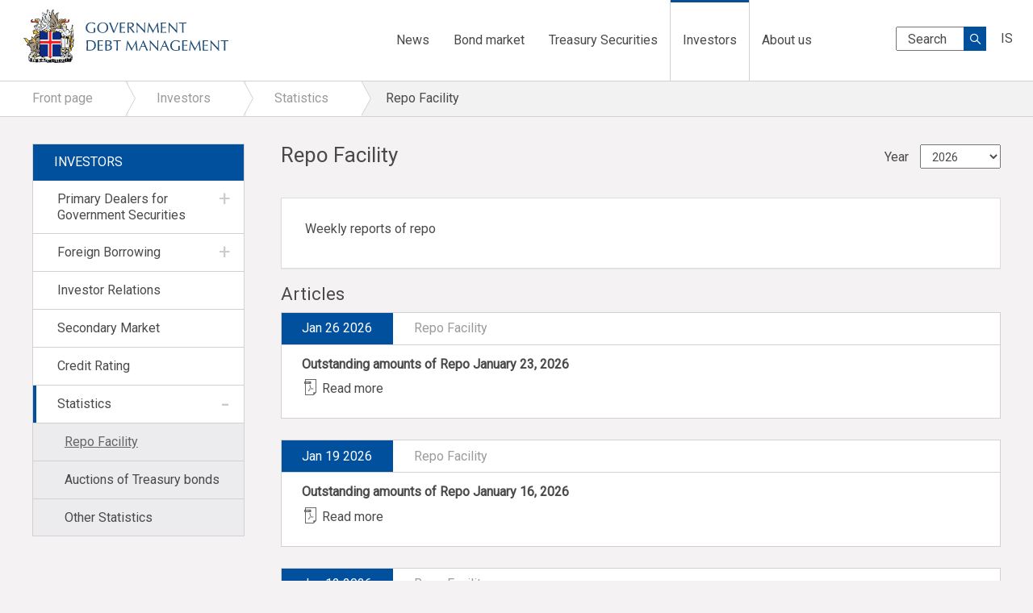

--- FILE ---
content_type: text/html; charset=utf-8
request_url: https://www.lanamal.is/EN/investors/statistics/securities-lending-facility
body_size: 8309
content:



<!doctype html>
<!--[if lt IE 7]> <html class="no-js lt-ie9 lt-ie8 lt-ie7" lang="is"> <![endif]-->
<!--[if IE 7]>    <html class="no-js lt-ie9 lt-ie8" lang="is"> <![endif]-->
<!--[if IE 8]>    <html class="no-js lt-ie9" lang="is"> <![endif]-->
<!--[if gt IE 8]><!-->
<html class="no-js" xml:lang="is" lang="is" xmlns="http://www.w3.org/1999/xhtml" xmlns:fb="http://ogp.me/ns/fb#">
<!--<![endif]-->
<head id="ctl00_ctl00_Head1"><title>
	Repo Facility - Government Debt Management
</title><meta http-equiv="X-UA-Compatible" content="IE=edge,chrome=1" /><meta name="viewport" content="width=device-width, initial-scale=1, minimum-scale=1" /><meta name="generator" content="WebMaster (www.webmaster.is) by TM Software (www.tmsoftware.is)" /><link href="https://fonts.googleapis.com/css?family=Roboto" rel="stylesheet" /><link rel="icon" href="/favicon.ico" type="image/x-icon" /><link rel="shortcut icon" href="/favicon.ico" type="image/x-icon" />

	<!-- CSS concatenated and minified via ant build script-->
	<script src="https://use.typekit.net/ltr3pms.js"></script>
	<script>try { Typekit.load({ async: true }); } catch (e) { }</script>

	<!-- Styles -->
	<link rel="stylesheet" href="https://d1azc1qln24ryf.cloudfront.net/48934/Lnamlrkisins/style-cf.css?mzjzmr" /><link rel="stylesheet" href="/Content/SASS/Bootstrap.css" /><link href="/bundles/css?v=mrGwler3SqnJYwfarDvkGhjJTOa6iHgLtTAOX78EsFc1" rel="stylesheet"/>

<link href="/bundles/fancyboxcss?v=HswPjy6cBrsE3hjhkLpkH2N7JODGUd1sR_Q3HUGI8oM1" rel="stylesheet"/>
<link rel="stylesheet" href="https://cdnjs.cloudflare.com/ajax/libs/bootstrap-datepicker/1.6.4/css/bootstrap-datepicker.min.css" /><link rel="stylesheet" href="/css/print.css" media="print" /><meta name="description" content="Lánamál ríkisins" /><meta property="og:locale" content="is_IS" /><meta property="og:type" content="website" /><meta property="og:site_name" content="Lánamál ríkisins" /><meta property="fb:admins" content="0000" /><meta name="format-detection" content="telephone=no" />
	


</head>
<body id="two-col-sub" class=" t19  c397 d6">
	

<!-- Google Tag Manager -->
<noscript><iframe src="//www.googletagmanager.com/ns.html?id=GTM-KDSJ6W"
height="0" width="0" style="display:none;visibility:hidden"></iframe></noscript>
<script>(function(w,d,s,l,i){w[l]=w[l]||[];w[l].push({'gtm.start':
new Date().getTime(),event:'gtm.js'});var f=d.getElementsByTagName(s)[0],
j=d.createElement(s),dl=l!='dataLayer'?'&l='+l:'';j.async=true;j.src=
'//www.googletagmanager.com/gtm.js?id='+i+dl;f.parentNode.insertBefore(j,f);
})(window, document, 'script', 'dataLayer', 'GTM-KDSJ6W');</script>
<!-- End Google Tag Manager -->

	<form method="post" action="./securities-lending-facility" onsubmit="javascript:return WebForm_OnSubmit();" id="aspnetForm">
<div class="aspNetHidden">
<input type="hidden" name="__EVENTTARGET" id="__EVENTTARGET" value="" />
<input type="hidden" name="__EVENTARGUMENT" id="__EVENTARGUMENT" value="" />
<input type="hidden" name="__LASTFOCUS" id="__LASTFOCUS" value="" />
<input type="hidden" name="__VIEWSTATE" id="__VIEWSTATE" value="5XWqE0B42DoDehdz0A2dEgC4zil+aDM4h/a4XeHxh/lZzLSczL1xnQp1fcSNTuhe8sQEuv6cyZOtSJW+Ak6C2Dxhaz2qarAS5xdaiPL5zrZCsZ1dzHvLjZQ81wuCjKGh8y0YnfcZ5U2XxoFA2in+25ITlx74Pp1FNF2A/yx6zTQZz5WgDSr5c8hhhoPbSshFkL1mIbs8gS/YazYTr5ljvprXqKKRNG66hxp9LFWhrzLLRCzimoMQO1blwQkT1qbfRpKCfSX8BGN3IJsFhejbUKYHyxJSLMK3xGSEbCa6JYhs4xj0eGbmTsBQthVJ4Y1D9Xs7fQ5iAjzcK9IM4s+P8TfEYm1gS3rwegDVrHZk+Vpfbnpr3rulXOMlel97fopQ9NWe3TXjbOLK/RU2hD/YT9I8bL3ql0VyEXKi9U+IgO184fkU3PMMSVLkhL6Da6qMbFte0SJQBB161Yl4c5SgZjecJQxFa+cSRCYwRSXKQWdDpRNCikvRqxoIEaEyqTZ3ftgi/aa2TRWRMEQmsj0byf4AgzEMrmzFVMdM9+yNz8+iqc2qS4XM0c972OuQip1y+p92SClgJ+Qq97qOaTarn9DvxXYIT1Mc/lPvbM+aPJZgswuy0EmExAIx76hriF3kfvrmP5KZLMb6qMvoIY6cQYr2M17YDhimdlgJYCfBF+1d4kgtvFUaY3NsP2wANp5XrQmwaHZxF7bf8JukVJY4vIHanoHD8sdrZfhCrIcAYPcnwukhWemu/b+jlw81/v8yrMVNbYR8oKhVt/[base64]/yr4gAZoOuQ82rHYz2Cf0oiBWbzi02Nn9M/gjHshTCcNbkU/ytbKYlu60jmplxG0DQwijOC/zz78H+2FsHcAmKJUm81yvBl254Hz84bYs8V3kf3rrw074J1ZdYbyaSxtbOC8ySagA876ILud2YVRnjMTwbse8ycf2DIH1lXEH5XsnGQ7gXOJYsCpoo31yu9JHkqkxZsUmmK6tfZAbnaSqjW3u5wZq5++G+Mwajw12AWnXWSpMCHILC1bWs5heZ6S2VqZVb6ss/zBdNT97DABiOFKQrgogjZTAJzdBhH35u+LHfMrcXglyjSmg3QUeMTe/JIkp/y4zbJtV3TJ9lxPzMKUMd/3MIPoVk4/XaGhVIazDhxVtGgfTF/Ra9/GQoew8kimT6TEfUb1qq3TJIcOUsbXOg==" />
</div>

<script type="text/javascript">
//<![CDATA[
var theForm = document.forms['aspnetForm'];
if (!theForm) {
    theForm = document.aspnetForm;
}
function __doPostBack(eventTarget, eventArgument) {
    if (!theForm.onsubmit || (theForm.onsubmit() != false)) {
        theForm.__EVENTTARGET.value = eventTarget;
        theForm.__EVENTARGUMENT.value = eventArgument;
        theForm.submit();
    }
}
//]]>
</script>



<script src="https://ajax.aspnetcdn.com/ajax/jQuery/jquery-1.11.1.min.js" type="text/javascript"></script>
<script type="text/javascript">
//<![CDATA[
(window.jQuery)||document.write('<script type="text/javascript" src="/js/jquery-1.11.1.min.js"><\/script>');//]]>
</script>

<script src="https://ajax.aspnetcdn.com/ajax/4.5/6/MsAjaxBundle.js" type="text/javascript"></script>
<script type="text/javascript">
//<![CDATA[
(window.Sys)||document.write('<script type="text/javascript" src="/bundles/MsAjaxJs?v=D6VN0fHlwFSIWjbVzi6mZyE9Ls-4LNrSSYVGRU46XF81"><\/script>');//]]>
</script>

<script src="https://ajax.aspnetcdn.com/ajax/4.5/6/WebFormsBundle.js" type="text/javascript"></script>
<script type="text/javascript">
//<![CDATA[
(window.WebForm_PostBackOptions)||document.write('<script type="text/javascript" src="/bundles/WebFormsJs?v=N8tymL9KraMLGAMFuPycfH3pXe6uUlRXdhtYv8A_jUU1"><\/script>');function WebForm_OnSubmit() {
if (typeof(ValidatorOnSubmit) == "function" && ValidatorOnSubmit() == false) return false;
return true;
}
//]]>
</script>

<div class="aspNetHidden">

	<input type="hidden" name="__VIEWSTATEGENERATOR" id="__VIEWSTATEGENERATOR" value="A0DDA87A" />
	<input type="hidden" name="__SCROLLPOSITIONX" id="__SCROLLPOSITIONX" value="0" />
	<input type="hidden" name="__SCROLLPOSITIONY" id="__SCROLLPOSITIONY" value="0" />
</div>
		<script type="text/javascript">
//<![CDATA[
Sys.WebForms.PageRequestManager._initialize('ctl00$ctl00$ScriptManager1', 'aspnetForm', ['tctl00$ctl00$Footer$MailingList$upMailingList',''], [], [], 90, 'ctl00$ctl00');
//]]>
</script>

		<!-- Rest of JavaScript -->
		<script src="/bundles/js?v=tfQN1B0BB_BD4fT7KJ-fCEQpR8_T62PNlMLOFlcc1AE1"></script>

		<script src="/bundles/fancybox?v=6-IH3n-oTP0gpWS_hTMNoZ8rzaHcBW7U3j1VSEK96B81"></script>

		<script src="/bundles/react?v=1Ie_0eSw344qgA0ses9LW96_QJKDP2mm1ILlWVzPoHY1"></script>


		<script src="/Scripts/bootstrap.js"></script>
		<script src="https://cdnjs.cloudflare.com/ajax/libs/bootstrap-datepicker/1.6.4/js/bootstrap-datepicker.min.js"></script>
		<script src="https://cdnjs.cloudflare.com/ajax/libs/bootstrap-datepicker/1.6.4/locales/bootstrap-datepicker.is.min.js"></script>

		<input type="hidden" name="ctl00$ctl00$hifDomainID" id="hifDomainID" value="6" />
		<header>
			


<nav class="navbar navbar-default navbar-fixed-top">
	<div class="container">
		<div class="quicknav">
			
<div class="qnav">
<h2>tenglar í haus</h2>
        
        <ul>
          
        <li class="first" ><a href="/" class="" target="_self" title=""><span>IS</span></a></li>
      
        </ul>
      
</div>

		</div>
		<div class="navbar-header">
			<div id="trigger" class="navbar-toggle collapsed">
				<span class="sr-only">Toggle navigation</span>
				<span class="icon-bar top-bar"></span>
				<span class="icon-bar middle-bar"></span>
				<span class="icon-bar bottom-bar"></span>
			</div>
				<a id="ctl00_ctl00_Header1_hlSiteLogo" class="navbar-brand EN" href="/EN"><img src="/content/img/goverment_logo-01.svg" id="ctl00_ctl00_Header1_sitelogo" alt="Lánamál.is" title="Lánamál.is" class="sitelogo" /><img src="/content/img/sitelogo_min.png" alt="Lánamál.is" title="Lánamál.is" id="sitelogomini" />
	</a>
		</div>
	<div class="navbar-form navbar-right">
		<div id="qsearch" onkeypress="javascript:return WebForm_FireDefaultButton(event, &#39;btnLeftSearch&#39;)">
	
	<h2 class="no-disp">Search</h2>
	<div class="SearchLogo">
		<input type="submit" name="ctl00$ctl00$Header1$SearchFromHead$btnLeftSearch" value="" id="btnLeftSearch" title="Search" />
	</div>
	<label class="button" id="lblSearchButton"></label>
	<input name="ctl00$ctl00$Header1$SearchFromHead$searchText" type="text" value="Search" id="searchText" class="input-field watermark" placeholder="Search" />

</div>

	</div>

		



<div class="collapse navbar-collapse" id="navbar">
	
			<ul class="nav navbar-nav navbar-right">
				
			<li class=' n47  first'>
				<a href='/EN/news'>News</a>
			</li>
		
			<li class=' n586 '>
				<a href='/EN/bond-market'>Bond market</a>
			</li>
		
			<li class=' n45 '>
				<a href='/EN/treasury-securities'>Treasury Securities</a>
			</li>
		
			<li class='active n46 current'>
				<a href='/EN/investors'>Investors</a>
			</li>
		
			<li class=' n48  last'>
				<a href='/EN/about-us'>About us</a>
			</li>
		
			</ul>
		
	
</div>



	</div>
</nav>

		</header>

		<section class="wrapper">
			<div class="container">

				<!--hérna byrjar multilevel menu-->
				<!-- Push Wrapper -->
				<div class="mp-pusher" id="mp-pusher">
					<!-- mp-menu -->
					<div class="hidden-md hidden-lg">
						


<nav id="mp-menu" class="mp-menu">
	<div id="mobsearch" onkeypress="javascript:return WebForm_FireDefaultButton(event, &#39;btnSearch&#39;)">
	
	<h2 class="no-disp">Search</h2>
	<div class="SearchLogo">
		<input type="submit" name="ctl00$ctl00$MultiLevelMenu$SearchFromMobile$btnSearch" value="" id="btnSearch" title="Search" />
	</div>
	<label class="button" id="lblSearchButton"></label>
	<input name="ctl00$ctl00$MultiLevelMenu$SearchFromMobile$searchText" type="text" id="searchText" class="input-field watermark" placeholder="Leita" />

</div>

	<div class="mp-level"><ul><h2> <a href="/"> Lánamál ríkisins </a> </h2><li class="icon mm-plus"><a href="/EN/news" target="">News</a><div class="mp-level"><ul> <a class="mp-back" href="#">Til baka</a> <h2>  <a href="/EN/news"> News</a></h2><li class="icon mm-plus"><a href="/EN/news/auction-results" target="">Auction results</a><div class="mp-level"><ul> <a class="mp-back" href="#">Til baka</a> <h2>  <a href="/EN/news/auction-results"> Auction results</a></h2><li class=""><a href="/EN/news/auction-results/treasury-bills" target="">Treasury Bills</a></li><li class=""><a href="/EN/news/auction-results/nominal-treasury-bonds" target="">Nominal Treasury Bonds</a></li><li class=""><a href="/EN/news/auction-results/inflation-linked-treasury-bonds" target="">Inflation-linked Treasury Bonds</a></li></ul></div></li><li class=""><a href="/EN/news/market-information" target="">Market Information</a></li><li class=""><a href="/EN/news/annual-prospects" target="">Annual prospects</a></li><li class=""><a href="/EN/news/press-announcements" target="">Press Announcements</a></li><li class="icon mm-plus"><a href="/EN/news/gdm-calendar" target="">GDM Calendar</a><div class="mp-level"><ul> <a class="mp-back" href="#">Til baka</a> <h2>  <a href="/EN/news/gdm-calendar"> GDM Calendar</a></h2><li class=""><a href="/EN/news/gdm-calendar/auction-calendar" target="">Auction Calendar</a></li><li class=""><a href="/EN/news/gdm-calendar/bank-holidays" target="">Bank holidays</a></li></ul></div></li><li class=""><a href="/EN/news/gdm-strategy" target="">GDM Strategy</a></li></ul></div></li><li class="icon mm-plus"><a href="/EN/bond-market" target="">Bond market</a><div class="mp-level"><ul> <a class="mp-back" href="#">Til baka</a> <h2>  <a href="/EN/bond-market"> Bond market</a></h2><li class=""><a href="/EN/bond-market/statistics-data" target="">Statistics data</a></li></ul></div></li><li class="icon mm-plus"><a href="/EN/treasury-securities" target="">Treasury Securities</a><div class="mp-level"><ul> <a class="mp-back" href="#">Til baka</a> <h2>  <a href="/EN/treasury-securities"> Treasury Securities</a></h2><li class=""><a href="/EN/treasury-securities/treasury-bills" target="">Treasury Bills</a></li><li class="icon mm-plus"><a href="/EN/treasury-securities/treasury-bonds" target="">Treasury Bonds</a><div class="mp-level"><ul> <a class="mp-back" href="#">Til baka</a> <h2>  <a href="/EN/treasury-securities/treasury-bonds"> Treasury Bonds</a></h2><li class=""><a href="/EN/treasury-securities/treasury-bonds/inflation-linked-treasury-bonds" target="">Inflation-linked Treasury Bonds</a></li><li class=""><a href="/EN/treasury-securities/treasury-bonds/nominal-treasury-bonds" target="">Nominal Treasury Bonds</a></li></ul></div></li><li class=""><a href="/EN/treasury-securities/description-of-treasury-bonds" target="">Description of Treasury Bonds</a></li></ul></div></li><li class="icon mm-plus"><a href="/EN/investors" target="">Investors</a><div class="mp-level"><ul> <a class="mp-back" href="#">Til baka</a> <h2>  <a href="/EN/investors"> Investors</a></h2><li class="icon mm-plus"><a href="/EN/investors/primary-dealers-for-government-securities" target="">Primary Dealers for Government Securities</a><div class="mp-level"><ul> <a class="mp-back" href="#">Til baka</a> <h2>  <a href="/EN/investors/primary-dealers-for-government-securities"> Primary Dealers for Government Securities</a></h2><li class=""><a href="/EN/investors/primary-dealers-for-government-securities/repo-facility" target="">Repo Facility</a></li><li class=""><a href="/EN/investors/primary-dealers-for-government-securities/rights--obligations" target="">Rights & Obligations</a></li><li class=""><a href="/EN/investors/primary-dealers-for-government-securities/money-market-loans" target="">Money Market Loans</a></li></ul></div></li><li class="icon mm-plus"><a href="/EN/investors/foreign-borrowing" target="">Foreign Borrowing</a><div class="mp-level"><ul> <a class="mp-back" href="#">Til baka</a> <h2>  <a href="/EN/investors/foreign-borrowing"> Foreign Borrowing</a></h2><li class=""><a href="/EN/investors/foreign-borrowing/description-of-treasury-bonds-in-foreign-currencies" target="">Description of Treasury Bonds in foreign currencies</a></li><li class=""><a href="/EN/investors/foreign-borrowing/investor-presentation%3b" target="">Investor Presentation</a></li></ul></div></li><li class=""><a href="/EN/investors/investor-relations" target="">Investor Relations</a></li><li class=""><a href="/EN/investors/secondary-market" target="">Secondary Market</a></li><li class=""><a href="/EN/investors/credit-rating" target="">Credit Rating</a></li><li class="icon mm-plus"><a href="/EN/investors/statistics" target="">Statistics</a><div class="mp-level"><ul> <a class="mp-back" href="#">Til baka</a> <h2>  <a href="/EN/investors/statistics"> Statistics</a></h2><li class=""><a href="/EN/investors/statistics/securities-lending-facility" target="">Repo Facility</a></li><li class=""><a href="/EN/investors/statistics/auctions-of-treasury-bonds" target="">Auctions of Treasury bonds</a></li><li class=""><a href="/en/bond-market/statistics-data/changes-in-central-government-debt/" target="">Other Statistics</a></li></ul></div></li></ul></div></li><li class="icon mm-plus"><a href="/EN/about-us" target="">About us</a><div class="mp-level"><ul> <a class="mp-back" href="#">Til baka</a> <h2>  <a href="/EN/about-us"> About us</a></h2><li class=""><a href="/EN/about-us/aim-and-function" target="">Aim and function</a></li><li class="icon mm-plus"><a href="/EN/about-us/state-guarantee-fund" target="">State Guarantee Fund</a><div class="mp-level"><ul> <a class="mp-back" href="#">Til baka</a> <h2>  <a href="/EN/about-us/state-guarantee-fund"> State Guarantee Fund</a></h2><li class=""><a href="/EN/about-us/state-guarantee-fund/legislation" target="">Legislation</a></li></ul></div></li><li class="icon mm-plus"><a href="/EN/about-us/about-lanamal" target="">About lanamal.is</a><div class="mp-level"><ul> <a class="mp-back" href="#">Til baka</a> <h2>  <a href="/EN/about-us/about-lanamal"> About lanamal.is</a></h2><li class=""><a href="sitemap.aspx?catID=205" target="">Sitemap</a></li><li class=""><a href="/EN/about-us/about-lanamal/legal-disclaimer" target="">Legal Disclaimer</a></li><li class=""><a href="query.aspx?catID=207" target="">Send us your Queries</a></li></ul></div></li><li class="icon mm-plus"><a href="/EN/about-us/links" target="">Links</a><div class="mp-level"><ul> <a class="mp-back" href="#">Til baka</a> <h2>  <a href="/EN/about-us/links"> Links</a></h2><li class=""><a href="/EN/about-us/links/foreign-national-debt-agencies" target="">Foreign National Debt Agencies</a></li><li class=""><a href="/EN/about-us/links/domestic-financial-institutions" target="">Domestic Financial Institutions</a></li></ul></div></li></ul></div></li></ul></div>
</nav>

					</div>
					<!-- /mp-menu -->
					<div class="scroller">
						<!-- this is for emulating position fixed of the nav -->
						<div class="scroller-inner">
							<!-- Top Navigation -->


							<!--left right and main-->
							<div class="row">
								
	<div class="col-md-9 col-md-push-3">
		<div class="page-header">
			<h1>Repo Facility</h1>
		</div>
				
    


<div class="panel panel-default"  style="display:";  >
	 <div class="panel-body">
				

		<p> Weekly reports of repo</p>
		 </div>
</div>


<div id="RelatedArticles" class="news-list">
	<div class="inner">

		<div class="news-filter">
			<h3>
				<span id="ctl00_ctl00_cphMain_cphMain_ctl01_ltFilterText">Year</span>
			</h3>
			<select name="ctl00$ctl00$cphMain$cphMain$ctl01$ddlYear" onchange="javascript:setTimeout(&#39;__doPostBack(\&#39;ctl00$ctl00$cphMain$cphMain$ctl01$ddlYear\&#39;,\&#39;\&#39;)&#39;, 0)" id="ctl00_ctl00_cphMain_cphMain_ctl01_ddlYear" class="drop-box">
	<option selected="selected" value="2026">2026</option>
	<option value="2025">2025</option>
	<option value="2024">2024</option>
	<option value="2023">2023</option>
	<option value="2022">2022</option>
	<option value="2021">2021</option>
	<option value="2020">2020</option>
	<option value="2019">2019</option>
	<option value="2018">2018</option>
	<option value="2017">2017</option>
	<option value="2016">2016</option>
	<option value="2015">2015</option>
	<option value="2014">2014</option>
	<option value="2013">2013</option>
	<option value="2012">2012</option>
	<option value="2011">2011</option>
	<option value="2010">2010</option>
	<option value="2009">2009</option>
	<option value="2008">2008</option>
	<option value="2007">2007</option>
	<option value="2006">2006</option>
	<option value="2005">2005</option>
	<option value="2004">2004</option>
	<option value="2003">2003</option>
	<option value="2002">2002</option>
	<option value="2001">2001</option>
	<option value="2000">2000</option>

</select>
		</div>

		
				<h2 class="blue-small">Articles</h2>
			

				<article class="item">
					<div class="header">
						<div class="date text-center">Jan 26 2026</div>
						<div class="tags">Repo Facility	</div>
					</div>
					<div class="content">
						<a class="title" href="/EN/investors/statistics/securities-lending-facility/nanar/12011/outstanding-amounts-of-repo-january-23-2026">Outstanding amounts of Repo January 23, 2026</a>
						<div class="entrytext"><p><a href="/asset/13867/stada-endurhverfra-vidskipta-samanb.-mynd-enska.pdf" title="Staða endurhverfra viðskipta - Samanb. - Mynd enska.pdf">Read more</a></p>	</div>
					</div>
				</article>

			

				<article class="item">
					<div class="header">
						<div class="date text-center">Jan 19 2026</div>
						<div class="tags">Repo Facility	</div>
					</div>
					<div class="content">
						<a class="title" href="/EN/investors/statistics/securities-lending-facility/nanar/12001/outstanding-amounts-of-repo-january-16-2026">Outstanding amounts of Repo January 16, 2026</a>
						<div class="entrytext"><p><a href="/asset/13865/stada-endurhverfra-vidskipta-samanb.-mynd-enska.pdf" title="Staða endurhverfra viðskipta - Samanb. - Mynd enska.pdf">Read more</a></p>	</div>
					</div>
				</article>

			

				<article class="item">
					<div class="header">
						<div class="date text-center">Jan 12 2026</div>
						<div class="tags">Repo Facility	</div>
					</div>
					<div class="content">
						<a class="title" href="/EN/investors/statistics/securities-lending-facility/nanar/11995/outstanding-amounts-of-repo-january-9-2026">Outstanding amounts of Repo January 9, 2026</a>
						<div class="entrytext"><p><a href="/asset/13861/stada-endurhverfra-vidskipta-samanb.-mynd-enska.pdf" title="Staða endurhverfra viðskipta - Samanb. - Mynd enska.pdf">Read more</a></p>	</div>
					</div>
				</article>

			

				<article class="item">
					<div class="header">
						<div class="date text-center">Jan 05 2026</div>
						<div class="tags">Repo Facility	</div>
					</div>
					<div class="content">
						<a class="title" href="/EN/investors/statistics/securities-lending-facility/nanar/11987/outstanding-amounts-of-repo-january-2-2026">Outstanding amounts of Repo January 2, 2026</a>
						<div class="entrytext"><p><a href="/asset/13857/stada-endurhverfra-vidskipta-samanb.-mynd-enska.pdf" title="Staða endurhverfra viðskipta - Samanb. - Mynd enska.pdf">Read more</a></p>	</div>
					</div>
				</article>

			

				
		<br />

	</div>
</div>
    		

	</div>

								
	
    




	

								
	<div class="col-md-3 col-md-pull-9 visible-md-block visible-lg-block">
		
    

<nav class="second-navigation">

  <h2 class="no-disp"> </h2>
	<div class="header"><a href=""> <h2>Investors</h2></a></div>
  <div class="related-cats">
    
    <ul class="level1"><li class="first c173 parent"><a href="/EN/investors/primary-dealers-for-government-securities" target="">Primary Dealers for Government Securities</a><a href="#" class="expand"></a><ul class="level2 parent"><li class="first c165 "><a href="/EN/investors/primary-dealers-for-government-securities/repo-facility" target="">Repo Facility</a></li><li class="c57 "><a href="/EN/investors/primary-dealers-for-government-securities/rights--obligations" target="">Rights & Obligations</a></li><li class="last c608 "><a href="/EN/investors/primary-dealers-for-government-securities/money-market-loans" target="">Money Market Loans</a></li></ul></li><li class="c163 parent"><a href="/EN/investors/foreign-borrowing" target="">Foreign Borrowing</a><a href="#" class="expand"></a><ul class="level2 parent"><li class="first c517 "><a href="/EN/investors/foreign-borrowing/description-of-treasury-bonds-in-foreign-currencies" target="">Description of Treasury Bonds in foreign currencies</a></li><li class="last c612 "><a href="/EN/investors/foreign-borrowing/investor-presentation%3b" target="">Investor Presentation</a></li></ul></li><li class="c519 "><a href="/EN/investors/investor-relations" target="">Investor Relations</a></li><li class="c166 "><a href="/EN/investors/secondary-market" target="">Secondary Market</a></li><li class="c171 "><a href="/EN/investors/credit-rating" target="">Credit Rating</a></li><li class="last c285 current_page_ancestor parent"><a href="/EN/investors/statistics" target="">Statistics</a><a href="#" class="expand expanded"></a><ul class="level2 parent" style="display: block;"><li class="first c397 current_page "><a href="/EN/investors/statistics/securities-lending-facility" target="">Repo Facility</a></li><li class="c430 "><a href="/EN/investors/statistics/auctions-of-treasury-bonds" target="">Auctions of Treasury bonds</a></li><li class="last c602 "><a href="/en/bond-market/statistics-data/changes-in-central-government-debt/" target="">Other Statistics</a></li></ul></li></ul>
  </div>
</nav>




	</div>

							</div>


						</div>
						<!-- /scroller-inner -->
					</div>
					<!-- /scroller -->
				</div>
				<!-- /pusher -->
				<!--hérna endar multilevel menu-->

				
	
<div class="page-elements">
  <div id="breadcrumbs">    
	  <div class="container">
          
      <h2 class="no-disp">Brauðmolaslóð:</h2> 
      <ol class="btn-group btn-breadcrumb">           
		    <li class="home"><a href="/EN" title="Home">  Front page </a><span class="bc-separator fa fa-angle-right"></span></li>		                         
        <li><a href="/EN/investors" title="Investors">Investors</a><span class='bc-separator fa fa-angle-right'></span></li>
        <li><a href="/EN/investors/statistics" title="Statistics">Statistics</a><span class='bc-separator fa fa-angle-right'></span></li>
        <li>Repo Facility</li>
        
      </ol>      
    </div>
  </div>
</div>

			</div>
		</section>
		
		
		<hr class="no-disp" />
		


<footer class="footer">
	<div class="container">
		
<div class="banner ">
  <div class='banner-text-item'><h2>Central Bank of Iceland</h2>
<ul>
<li>Kalkofnsvegi 1</li>
<li>150 Reykjavík</li>
<li class="LogoSimi">569 9600</li>
<li class="LogoMail"><a href="/cdn-cgi/l/email-protection#c8a4a9a6a9a5a9a488a4a9a6a9a5a9a4e6a1bb"><span class="__cf_email__" data-cfemail="8fe3eee1eee2eee3cfe3eee1eee2eee3a1e6fc">[email&#160;protected]</span></a></li>
</ul></div>
</div>
 
<div class="banner ">
  <div class='banner-text-item'><h2>Interesting</h2>
<ul>
<li><a href="https://www.lanamal.is/EN/about-us/about-lanamal/sitemap" title="Sitemap">Sitemap</a> / <a href="https://www.lanamal.is/EN/about-us/about-lanamal/send-us-your-queries" title="Queries">Queries</a></li>
<li><a href="https://www.lanamal.is/EN/news/annual-prospects" title="Annual prospect">Annual prospects</a></li>
<li><a href="http://lanamal.is/EN/news/gdm-calendar" title="GDM Calendar">GDM Calendar</a></li>
<li><a href="/en/bond-market/statistics-data/changes-in-central-government-debt/" title="Changes in central government debt">Other statistics</a></li>
<li><a href="/Rss.ashx?catid=47">RSS</a></li>
</ul></div>
</div>
 			
		


<div class="mailinglist">
	<div id="ctl00_ctl00_Footer_MailingList_upMailingList">
	
			<div id="pnlMailinglist" onkeypress="javascript:return WebForm_FireDefaultButton(event, &#39;BtnNewsletter&#39;)">
		
				<h2>
					<span id="ctl00_ctl00_Footer_MailingList_lblTitle">Mailing list</span>
				</h2>
				<div class="row">
					<div class="col-lg-6">
						<div class="checkbox">
							<label id="ctl00_ctl00_Footer_MailingList_lblMarkadsuppl">
								<input id="ctl00_ctl00_Footer_MailingList_chkMarkadsupplysingar" type="checkbox" name="ctl00$ctl00$Footer$MailingList$chkMarkadsupplysingar" checked="checked" />
								Market information
							</label>
						</div>
					</div>
					<div class="col-lg-6">
						<div class="checkbox">
							<label id="ctl00_ctl00_Footer_MailingList_lblFrettir">
								<input id="ctl00_ctl00_Footer_MailingList_chkFrettir" type="checkbox" name="ctl00$ctl00$Footer$MailingList$chkFrettir" checked="checked" />
								News and auction
							</label>
						</div>
					</div>
				</div>
				<div class="row">
					<div class="col-md-12">
						<input name="ctl00$ctl00$Footer$MailingList$txtName" type="text" id="ctl00_ctl00_Footer_MailingList_txtName" placeholder="Name" class="form-control" />
					</div>
				</div>

				<div class="form-inline">
					<div class="form-group">
						<input name="ctl00$ctl00$Footer$MailingList$txtMail" type="text" id="ctl00_ctl00_Footer_MailingList_txtMail" placeholder="Email" class="form-control" />
						<span data-val-controltovalidate="ctl00_ctl00_Footer_MailingList_txtMail" data-val-errormessage="Illiegal email" data-val-display="Dynamic" data-val-validationGroup="mailinglist" id="ctl00_ctl00_Footer_MailingList_revMail" class="control-label" data-val="true" data-val-evaluationfunction="RegularExpressionValidatorEvaluateIsValid" data-val-validationexpression="\w+([-+.]\w+)*@\w+([-.]\w+)*\.\w+([-.]\w+)*" style="display:none;">Illiegal email</span>
						<span data-val-controltovalidate="ctl00_ctl00_Footer_MailingList_txtMail" data-val-errormessage="Email missing" data-val-display="Dynamic" data-val-validationGroup="mailinglist" id="ctl00_ctl00_Footer_MailingList_rfvMail" class="control-label" data-val="true" data-val-evaluationfunction="RequiredFieldValidatorEvaluateIsValid" data-val-initialvalue="" style="display:none;">Email missing</span>
					</div>
					<input type="submit" name="ctl00$ctl00$Footer$MailingList$BtnNewsletter" value="Send" onclick="javascript:WebForm_DoPostBackWithOptions(new WebForm_PostBackOptions(&quot;ctl00$ctl00$Footer$MailingList$BtnNewsletter&quot;, &quot;&quot;, true, &quot;mailinglist&quot;, &quot;&quot;, false, false))" id="BtnNewsletter" class="btn" />
				</div>
				<div class="error">
					<span id="ctl00_ctl00_Footer_MailingList_lbMessageChk"></span>
				</div>
			
	</div>
			
		
</div>
</div>


	</div>
</footer>

		<hr class="no-disp" />
		
	
	

		<script data-cfasync="false" src="/cdn-cgi/scripts/5c5dd728/cloudflare-static/email-decode.min.js"></script><script>
			$(document).ready(function () {
				var bLazy = new Blazy({
					offset: 100 // Loads images 100px before they're visible
				});
			});
		</script>
		<script>
			new mlPushMenu(document.getElementById('mp-menu'), document.getElementById('trigger'), {
				type: 'cover',
				levelSpacing: '0'
			});
		</script>

		<script type="text/javascript">
			/*<![CDATA[*/
			(function () {
				var sz = document.createElement('script'); sz.type = 'text/javascript'; sz.async = true;
				sz.src = '//siteimproveanalytics.com/js/siteanalyze_6035281.js';
				var s = document.getElementsByTagName('script')[0]; s.parentNode.insertBefore(sz, s);
			})();
/*]]>*/
		</script>

	

<script type="text/javascript">
//<![CDATA[

theForm.oldSubmit = theForm.submit;
theForm.submit = WebForm_SaveScrollPositionSubmit;

theForm.oldOnSubmit = theForm.onsubmit;
theForm.onsubmit = WebForm_SaveScrollPositionOnSubmit;
//]]>
</script>
</form>
<script defer src="https://static.cloudflareinsights.com/beacon.min.js/vcd15cbe7772f49c399c6a5babf22c1241717689176015" integrity="sha512-ZpsOmlRQV6y907TI0dKBHq9Md29nnaEIPlkf84rnaERnq6zvWvPUqr2ft8M1aS28oN72PdrCzSjY4U6VaAw1EQ==" data-cf-beacon='{"version":"2024.11.0","token":"9f6b580bc5944733a71e2d1f96ececbe","r":1,"server_timing":{"name":{"cfCacheStatus":true,"cfEdge":true,"cfExtPri":true,"cfL4":true,"cfOrigin":true,"cfSpeedBrain":true},"location_startswith":null}}' crossorigin="anonymous"></script>
</body>
</html>



--- FILE ---
content_type: text/css
request_url: https://d1azc1qln24ryf.cloudfront.net/48934/Lnamlrkisins/style-cf.css?mzjzmr
body_size: 289
content:
@font-face {
  font-family: 'icomoon';
  src:  url('https://cdn.icomoon.io/48934/Lnamlrkisins/icomoon.eot?mzjzmr');
  src:  url('https://cdn.icomoon.io/48934/Lnamlrkisins/icomoon.eot?mzjzmr#iefix') format('embedded-opentype'),
    url('https://cdn.icomoon.io/48934/Lnamlrkisins/icomoon.woff2?mzjzmr') format('woff2'),
    url('https://cdn.icomoon.io/48934/Lnamlrkisins/icomoon.ttf?mzjzmr') format('truetype'),
    url('https://cdn.icomoon.io/48934/Lnamlrkisins/icomoon.woff?mzjzmr') format('woff'),
    url('https://cdn.icomoon.io/48934/Lnamlrkisins/icomoon.svg?mzjzmr#icomoon') format('svg');
  font-weight: normal;
  font-style: normal;
  font-display: block;
}

[class^="icon-"], [class*=" icon-"] {
  /* use !important to prevent issues with browser extensions that change fonts */
  font-family: 'icomoon' !important;
  speak: never;
  font-style: normal;
  font-weight: normal;
  font-variant: normal;
  text-transform: none;
  line-height: 1;

  /* Better Font Rendering =========== */
  -webkit-font-smoothing: antialiased;
  -moz-osx-font-smoothing: grayscale;
}

.icon-search2:before {
  content: "\e901";
  color: #676767;
}
.icon-play:before {
  content: "\e052";
}
.icon-arrow-left:before {
  content: "\e094";
}
.icon-arrow-right:before {
  content: "\e095";
}
.icon-plus2:before {
  content: "\e114";
}
.icon-minus2:before {
  content: "\e115";
}
.icon-search:before {
  content: "\e986";
}
.icon-plus:before {
  content: "\ea0a";
}
.icon-minus:before {
  content: "\ea0b";
}
.icon-file-pdf-o:before {
  content: "\e900";
}


--- FILE ---
content_type: text/css; charset=utf-8
request_url: https://www.lanamal.is/bundles/css?v=mrGwler3SqnJYwfarDvkGhjJTOa6iHgLtTAOX78EsFc1
body_size: 8429
content:
@-webkit-keyframes scaleIn{from{-webkit-transform:scale(.5);-moz-transform:scale(.5);-ms-transform:scale(.5);-o-transform:scale(.5);transform:scale(.5);opacity:0}to{-webkit-transform:scale(1);-moz-transform:scale(1);-ms-transform:scale(1);-o-transform:scale(1);transform:scale(1);opacity:1}}@-moz-keyframes scaleIn{from{-webkit-transform:scale(.5);-moz-transform:scale(.5);-ms-transform:scale(.5);-o-transform:scale(.5);transform:scale(.5);opacity:0}to{-webkit-transform:scale(1);-moz-transform:scale(1);-ms-transform:scale(1);-o-transform:scale(1);transform:scale(1);opacity:1}}@keyframes scaleIn{from{-webkit-transform:scale(.5);-moz-transform:scale(.5);-ms-transform:scale(.5);-o-transform:scale(.5);transform:scale(.5);opacity:0}to{-webkit-transform:scale(1);-moz-transform:scale(1);-ms-transform:scale(1);-o-transform:scale(1);transform:scale(1);opacity:1}}html{height:100%;position:relative}@media screen and (min-width:992px){html{height:auto!important;position:relative;min-height:100%}}body{font-family:'Roboto',sans-serif;color:#4a4a4a;background:#f4f2f3}@media screen and (min-width:992px){body{margin-bottom:290px}}.wrapper{font-size:16px}h1{font-size:26px}h2{font-size:22px}h3{font-size:16px;font-weight:500}a{color:#4a4a4a}.row .page-not-found{display:inline-block;padding-left:30px}.row .page-not-found a{text-decoration:underline}#two-col-sub .wrapper,#one-col-sub .wrapper{margin-bottom:1.618em;margin-top:1.618em}@media screen and (min-width:992px){#two-col-sub .wrapper,#one-col-sub .wrapper{margin-top:4.854em}}#three-col-home .wrapper{margin-top:0;margin-bottom:1.618em}@media screen and (min-width:992px){#three-col-home .wrapper{margin-top:1.618em}}@charset "UTF-8";@-webkit-keyframes scaleIn{from{-webkit-transform:scale(.5);-moz-transform:scale(.5);-ms-transform:scale(.5);-o-transform:scale(.5);transform:scale(.5);opacity:0}to{-webkit-transform:scale(1);-moz-transform:scale(1);-ms-transform:scale(1);-o-transform:scale(1);transform:scale(1);opacity:1}}@-moz-keyframes scaleIn{from{-webkit-transform:scale(.5);-moz-transform:scale(.5);-ms-transform:scale(.5);-o-transform:scale(.5);transform:scale(.5);opacity:0}to{-webkit-transform:scale(1);-moz-transform:scale(1);-ms-transform:scale(1);-o-transform:scale(1);transform:scale(1);opacity:1}}@keyframes scaleIn{from{-webkit-transform:scale(.5);-moz-transform:scale(.5);-ms-transform:scale(.5);-o-transform:scale(.5);transform:scale(.5);opacity:0}to{-webkit-transform:scale(1);-moz-transform:scale(1);-ms-transform:scale(1);-o-transform:scale(1);transform:scale(1);opacity:1}}.no-disp{display:none}.error{color:#f40}.up{color:green}.down{color:red}.b-lazy{-webkit-transition:opacity 500ms ease-in-out;-moz-transition:opacity 500ms ease-in-out;-o-transition:opacity 500ms ease-in-out;transition:opacity 500ms ease-in-out;max-width:100%;opacity:0}.b-lazy.b-loaded{opacity:1}a[href$=".pdf"],a[href^="/GetAsset.ashx?id="]{position:relative;padding-left:25px;color:#4a4a4a;margin:4px 0!important}a[href$=".pdf"]:before,a[href^="/GetAsset.ashx?id="]:before{position:absolute;display:inline-block;content:" ";background-image:url("../img/pdf.svg");background-size:22px 22px;height:22px;width:22px;left:0}a[href$=".pdf"]:empty,a[href^="/GetAsset.ashx?id="]:empty{display:none}@-webkit-keyframes scaleIn{from{-webkit-transform:scale(.5);-moz-transform:scale(.5);-ms-transform:scale(.5);-o-transform:scale(.5);transform:scale(.5);opacity:0}to{-webkit-transform:scale(1);-moz-transform:scale(1);-ms-transform:scale(1);-o-transform:scale(1);transform:scale(1);opacity:1}}@-moz-keyframes scaleIn{from{-webkit-transform:scale(.5);-moz-transform:scale(.5);-ms-transform:scale(.5);-o-transform:scale(.5);transform:scale(.5);opacity:0}to{-webkit-transform:scale(1);-moz-transform:scale(1);-ms-transform:scale(1);-o-transform:scale(1);transform:scale(1);opacity:1}}@keyframes scaleIn{from{-webkit-transform:scale(.5);-moz-transform:scale(.5);-ms-transform:scale(.5);-o-transform:scale(.5);transform:scale(.5);opacity:0}to{-webkit-transform:scale(1);-moz-transform:scale(1);-ms-transform:scale(1);-o-transform:scale(1);transform:scale(1);opacity:1}}header{height:100px;font-size:16px}header nav .container{position:relative}header nav .container .quicknav .qnav{position:absolute;display:block;top:37px;right:0}@media(max-width:1000px){header nav .container .quicknav .qnav{top:40px;right:70px}}header nav .container .quicknav .qnav h2{display:none}header nav .container .quicknav .qnav ul{list-style:none}header nav.navbar-default .navbar-brand.EN .sitelogo{height:75px}header nav.navbar-default .navbar-brand{padding-top:10px;padding-left:0}header nav.navbar-default .navbar-brand #sitelogomini{display:none;margin-left:15px}@media(max-width:1200px){header nav.navbar-default .navbar-brand #sitelogomini{display:block}}header nav.navbar-default .navbar-brand .sitelogo{display:block;height:70px}@media(max-width:1200px){header nav.navbar-default .navbar-brand .sitelogo{display:none}}header nav.navbar-default .navbar-nav{margin-top:60px}@media screen and (min-width:992px){header nav.navbar-default .navbar-nav{margin-top:0}}header nav.navbar-default .navbar-nav>li.current{border:0}@media screen and (min-width:992px){header nav.navbar-default .navbar-nav>li.current{border-right:1px solid #d1d1d1;border-left:1px solid #d1d1d1}}header nav.navbar-default .navbar-nav>li.active>a{background:none;border-left:3px solid #00509d}@media screen and (min-width:992px){header nav.navbar-default .navbar-nav>li.active>a{background:url(/Content/img/navbar-active-bg.png) repeat-x 0 0;border-left:0}}header nav.navbar-default .navbar-nav>li>a{color:#4a4a4a}header nav.navbar-default .navbar-nav>li>a:hover,header nav.navbar-default .navbar-nav>li>a:focus{background:none;color:#4a4a4a}@media screen and (min-width:992px){header nav.navbar-default .navbar-nav>li>a:hover,header nav.navbar-default .navbar-nav>li>a:focus{background:url(/Content/img/navbar-active-bg.png) repeat-x 0 0}}header nav.navbar-default .navbar-nav>.active>a{color:#4a4a4a}header nav.navbar-default .navbar-nav>.active>a,header nav.navbar-default .navbar-nav>.active>a:hover,header nav.navbar-default .navbar-nav>.active>a:focus{background:none}@media screen and (min-width:992px){header nav.navbar-default .navbar-nav>.active>a,header nav.navbar-default .navbar-nav>.active>a:hover,header nav.navbar-default .navbar-nav>.active>a:focus{background:url(/Content/img/navbar-active-bg.png) repeat-x 0 0}}@media(min-width:1000px){header nav.navbar-default .navbar-nav .caret{display:none}}header nav .navbar-form{float:left;display:block;margin-right:1.165091401%;width:16.9603208084%;margin-right:30px;display:block;float:right;margin-top:0;border:0}header nav .navbar-form:last-child{margin-right:0}@media screen and (min-width:992px){header nav .navbar-form{margin-top:33px}}@media(max-width:1000px){header nav .navbar-form{display:none}}header nav .navbar-form #qsearch .input-field{float:left;display:block;margin-right:2.3576515979%;width:48.821174201%;float:right!important;outline:0;height:30px;padding-left:13px;transition:all .3s ease-out}header nav .navbar-form #qsearch .input-field:last-child{margin-right:0}header nav .navbar-form #qsearch .input-field:focus{width:100%;transition:all .3s ease-out}header nav .navbar-form #qsearch .SearchLogo{position:relative;float:right;padding-top:2px}header nav .navbar-form #qsearch .SearchLogo::before{position:absolute;display:block;background-color:#00509d;font-family:"icomoon";content:"";font-size:1.125em;color:#fff;margin-right:-20px;top:0;right:-7px;padding:6px;padding-top:3px;height:30px;width:28px}header nav .navbar-form #qsearch .SearchLogo input[type=submit]{background:none;border:0;margin-right:10px;width:24px;position:absolute;right:-32px;height:30px;padding:0 12px}@-webkit-keyframes scaleIn{from{-webkit-transform:scale(.5);-moz-transform:scale(.5);-ms-transform:scale(.5);-o-transform:scale(.5);transform:scale(.5);opacity:0}to{-webkit-transform:scale(1);-moz-transform:scale(1);-ms-transform:scale(1);-o-transform:scale(1);transform:scale(1);opacity:1}}@-moz-keyframes scaleIn{from{-webkit-transform:scale(.5);-moz-transform:scale(.5);-ms-transform:scale(.5);-o-transform:scale(.5);transform:scale(.5);opacity:0}to{-webkit-transform:scale(1);-moz-transform:scale(1);-ms-transform:scale(1);-o-transform:scale(1);transform:scale(1);opacity:1}}@keyframes scaleIn{from{-webkit-transform:scale(.5);-moz-transform:scale(.5);-ms-transform:scale(.5);-o-transform:scale(.5);transform:scale(.5);opacity:0}to{-webkit-transform:scale(1);-moz-transform:scale(1);-ms-transform:scale(1);-o-transform:scale(1);transform:scale(1);opacity:1}}.second-navigation{float:left;display:block;margin-right:1.4013751414%;width:94.9299312429%;border:1px solid #d1d1d1;background-color:#fff;margin:0 0 0 0}.second-navigation:last-child{margin-right:0}.second-navigation .header{background:#00509d}.second-navigation .header h2{line-height:2em;margin:0;padding:.4045em .809em .4045em 1.618em;color:#fff;font-size:1em;font-weight:400;text-transform:uppercase}.second-navigation .related-cats{float:left;display:block;margin-right:2.3576515979%;width:100%;z-index:0}.second-navigation .related-cats:last-child{margin-right:0}.second-navigation .related-cats ul{margin:0;padding:0;list-style:none}.second-navigation .related-cats ul.level1{font-size:1em}.second-navigation .related-cats ul.level1 li{line-height:1.25em;float:left;display:block;margin-right:2.3576515979%;width:100%;border-bottom:1px solid #d1d1d1}.second-navigation .related-cats ul.level1 li:last-child{margin-right:0}.second-navigation .related-cats ul.level1 li a{color:#4a4a4a;font-weight:400;padding:.809em .809em .809em 1.618em;border-left:4px solid #fff}.second-navigation .related-cats ul.level2{float:left;display:block;margin-right:2.3576515979%;width:100%;border-top:1px solid #d1d1d1;background:#ececee;display:none}.second-navigation .related-cats ul.level2:last-child{margin-right:0}.second-navigation .related-cats ul.level2 li{line-height:1.25em;margin:0}.second-navigation .related-cats ul.level2 li a{padding-left:2.427em;border-left:0!important}.second-navigation .related-cats ul.level3{float:left;display:block;margin-right:2.3576515979%;width:100%;border-top:1px solid #d1d1d1;background:#f6f6f6;display:none}.second-navigation .related-cats ul.level3:last-child{margin-right:0}.second-navigation .related-cats ul.level3 li a{padding-left:3.236em;text-decoration:none}.second-navigation .related-cats ul li{float:left;display:block;margin-right:2.3576515979%;width:100%;margin:0;list-style:none;position:relative}.second-navigation .related-cats ul li:last-child{margin-right:0}.second-navigation .related-cats ul li a{float:left;display:block;margin-right:2.3576515979%;width:100%;padding:0 .809em 0 .809em}.second-navigation .related-cats ul li a:last-child{margin-right:0}.second-navigation .related-cats ul li a.expand{position:absolute;right:8px;width:24px;height:45px;padding:0;margin:0}.second-navigation .related-cats ul li a.expand:before{content:"+";font-size:26px;line-height:1.7;position:absolute;right:8px;color:rgba(0,0,0,.2)}.second-navigation .related-cats ul li a.expanded:before{content:"-";font-size:34px;right:10px;line-height:1.3}.second-navigation .related-cats ul li.current_page ul.level2 li a,.second-navigation .related-cats ul li.current_page_ancestor ul.level2 li a{color:#4a4a4a;background:none}.second-navigation .related-cats ul li.current_page ul.level2 li a:hover,.second-navigation .related-cats ul li.current_page_ancestor ul.level2 li a:hover{border:0;color:#656566;text-decoration:underline}.second-navigation .related-cats ul li.current_page ul.level2 li.current_page a,.second-navigation .related-cats ul li.current_page ul.level2 li.current_page_ancestor a,.second-navigation .related-cats ul li.current_page_ancestor ul.level2 li.current_page a,.second-navigation .related-cats ul li.current_page_ancestor ul.level2 li.current_page_ancestor a{border:0;color:#656566;text-decoration:underline}.second-navigation .related-cats ul li.current_page ul.level2 li.current_page a:hover,.second-navigation .related-cats ul li.current_page ul.level2 li.current_page_ancestor a:hover,.second-navigation .related-cats ul li.current_page_ancestor ul.level2 li.current_page a:hover,.second-navigation .related-cats ul li.current_page_ancestor ul.level2 li.current_page_ancestor a:hover{border:0}.second-navigation .related-cats ul li.current_page ul.level2 li ul.level3 a,.second-navigation .related-cats ul li.current_page_ancestor ul.level2 li ul.level3 a{text-decoration:none}.second-navigation .related-cats ul li.current_page a,.second-navigation .related-cats ul li.current_page_ancestor a{border-left:4px solid #00509d}.second-navigation .related-cats ul li.current_page a.expand,.second-navigation .related-cats ul li.current_page_ancestor a.expand{border:0}.second-navigation .related-cats ul li.last{border-bottom:0}@-webkit-keyframes scaleIn{from{-webkit-transform:scale(.5);-moz-transform:scale(.5);-ms-transform:scale(.5);-o-transform:scale(.5);transform:scale(.5);opacity:0}to{-webkit-transform:scale(1);-moz-transform:scale(1);-ms-transform:scale(1);-o-transform:scale(1);transform:scale(1);opacity:1}}@-moz-keyframes scaleIn{from{-webkit-transform:scale(.5);-moz-transform:scale(.5);-ms-transform:scale(.5);-o-transform:scale(.5);transform:scale(.5);opacity:0}to{-webkit-transform:scale(1);-moz-transform:scale(1);-ms-transform:scale(1);-o-transform:scale(1);transform:scale(1);opacity:1}}@keyframes scaleIn{from{-webkit-transform:scale(.5);-moz-transform:scale(.5);-ms-transform:scale(.5);-o-transform:scale(.5);transform:scale(.5);opacity:0}to{-webkit-transform:scale(1);-moz-transform:scale(1);-ms-transform:scale(1);-o-transform:scale(1);transform:scale(1);opacity:1}}footer{position:relative;background-color:#656566;color:#fff;font-size:16px}@media screen and (min-width:992px){footer{position:absolute;bottom:0;width:100%;height:290px}}@media screen and (min-width:1200px){footer{height:218px}}footer .container{padding-bottom:1.618em;text-align:center}@media screen and (min-width:500px){footer .container{text-align:left}}footer .container a{color:#f4f2f3;display:inline-block}footer .container a:hover{text-decoration:underline}footer .container>.banner{position:relative;min-height:1px;padding-left:15px;padding-right:15px;position:relative;min-height:1px;padding-left:15px;padding-right:15px}@media(min-width:1000px){footer .container>.banner{float:left;width:50%}}@media(min-width:992px){footer .container>.banner{float:left;width:25%}}footer .container>.banner ul{padding-left:0;list-style:none}footer .container>.banner ul li{line-height:1.1em;padding-top:.4045em;padding-bottom:.4045em}footer .container>.banner .LogoSimi:before{display:inline-block;content:"";background-image:url("../img/simi.svg");background-repeat:no-repeat;width:16px;height:18px;margin-left:2px;margin-right:4px}footer .container>.banner .LogoMail:before{display:inline-block;content:"";background-image:url("../img/umslag.svg");background-repeat:no-repeat;width:20px;height:12px;margin-right:2px}footer .container>.mailinglist{position:relative;min-height:1px;padding-left:15px;padding-right:15px;position:relative;min-height:1px;padding-left:15px;padding-right:15px}@media(min-width:1000px){footer .container>.mailinglist{float:left;width:100%}}@media(min-width:992px){footer .container>.mailinglist{float:left;width:41.6666666667%}}@media screen and (min-width:992px){footer .container>.mailinglist{padding-left:100px}}footer .container>.mailinglist .row{padding-top:.4045em;padding-bottom:.4045em}footer .container>.mailinglist .row .checkbox{margin-top:0;margin-bottom:0}footer .container>.mailinglist .btn{margin-top:10px}footer .container>.mailinglist .form-group{width:100%;margin-bottom:0}@media screen and (min-width:1280px){footer .container>.mailinglist .form-group{width:73%}}footer .container>.mailinglist .form-group .form-control{margin-top:10px;width:100%}footer .container>.mailinglist .mce-success{width:100%;padding-top:1.618em;line-height:1.5em}footer .container>.mailinglist .mce-success p{margin-top:10px}@-webkit-keyframes scaleIn{from{-webkit-transform:scale(.5);-moz-transform:scale(.5);-ms-transform:scale(.5);-o-transform:scale(.5);transform:scale(.5);opacity:0}to{-webkit-transform:scale(1);-moz-transform:scale(1);-ms-transform:scale(1);-o-transform:scale(1);transform:scale(1);opacity:1}}@-moz-keyframes scaleIn{from{-webkit-transform:scale(.5);-moz-transform:scale(.5);-ms-transform:scale(.5);-o-transform:scale(.5);transform:scale(.5);opacity:0}to{-webkit-transform:scale(1);-moz-transform:scale(1);-ms-transform:scale(1);-o-transform:scale(1);transform:scale(1);opacity:1}}@keyframes scaleIn{from{-webkit-transform:scale(.5);-moz-transform:scale(.5);-ms-transform:scale(.5);-o-transform:scale(.5);transform:scale(.5);opacity:0}to{-webkit-transform:scale(1);-moz-transform:scale(1);-ms-transform:scale(1);-o-transform:scale(1);transform:scale(1);opacity:1}}.news-filter{position:absolute;left:5px;top:20px}@media screen and (min-width:500px){.news-filter{left:auto;right:0;top:-12px;float:right;margin-right:15px}}.news-filter h3{display:none}@media screen and (min-width:500px){.news-filter h3{display:inline-block}}.news-filter select{display:inline-block;width:100px;height:30px;padding-left:10px;padding-top:2px;margin-left:10px;font-size:14px;outline:0;margin-top:12px}.more-news .more-link{text-align:center;height:40px;padding-top:5px;color:#9b9b9b}.news-list .inner .item{background:#fff;margin-left:0;margin-right:0;margin-bottom:1.618em;border:1px solid #d1d1d1}.news-list .inner .item:after{content:"";display:table;clear:both}.news-list .inner .item .header{position:relative;float:left;width:100%;min-height:1px;padding-left:0;padding-right:0;border-bottom:1px solid #d1d1d1}.news-list .inner .item .header .date{float:left;padding:.5393333333em 1.618em;background:#00509d;color:#fff}.news-list .inner .item .header .tags{float:left;color:#9b9b9b;padding:.5393333333em 1.618em}.news-list .inner .item .content{position:relative;float:left;width:100%;min-height:1px;padding-left:0;padding-right:0;padding:.809em 1.618em}.news-list .inner .item .content .title{color:#4a4a4a;font-weight:700;padding-bottom:.4045em;position:relative;float:left;width:100%;min-height:1px;padding-left:0;padding-right:0}.news-list .inner .item .content .entrytext{position:relative;float:left;width:100%;min-height:1px;padding-left:0;padding-right:0;line-height:26px}@-webkit-keyframes scaleIn{from{-webkit-transform:scale(.5);-moz-transform:scale(.5);-ms-transform:scale(.5);-o-transform:scale(.5);transform:scale(.5);opacity:0}to{-webkit-transform:scale(1);-moz-transform:scale(1);-ms-transform:scale(1);-o-transform:scale(1);transform:scale(1);opacity:1}}@-moz-keyframes scaleIn{from{-webkit-transform:scale(.5);-moz-transform:scale(.5);-ms-transform:scale(.5);-o-transform:scale(.5);transform:scale(.5);opacity:0}to{-webkit-transform:scale(1);-moz-transform:scale(1);-ms-transform:scale(1);-o-transform:scale(1);transform:scale(1);opacity:1}}@keyframes scaleIn{from{-webkit-transform:scale(.5);-moz-transform:scale(.5);-ms-transform:scale(.5);-o-transform:scale(.5);transform:scale(.5);opacity:0}to{-webkit-transform:scale(1);-moz-transform:scale(1);-ms-transform:scale(1);-o-transform:scale(1);transform:scale(1);opacity:1}}.fp-box{margin-top:35px}.fp-box .inner .list-group{position:relative}.fp-box .inner .list-group .list-group-item{padding:12px 15px;padding-left:45px;border-radius:0;color:#4a4a4a}.fp-box .inner .list-group .list-group-item:before{position:absolute;display:block;content:" ";background-image:url("../img/pdf.svg");background-size:26px 26px;height:26px;width:26px;left:10px}.fp-events{margin-top:35px}.fp-events .content .inner{margin-left:0;margin-right:0}.fp-events .content .inner:after{content:"";display:table;clear:both}.fp-events .content .inner .event{margin-top:15px;padding:0;height:70px}.fp-events .content .inner .event:first-child{margin-top:0}.fp-events .content .inner .event .date{float:left;min-width:75px;font-size:large;height:100%}.fp-events .content .inner .event .date .day{margin-top:10px;display:flex;align-items:center;justify-content:center}.fp-events .content .inner .event .date .month{display:flex;align-items:center;justify-content:center}.fp-events .content .inner .event .description{margin-left:25px;align-items:center;float:left;height:100%;display:flex}.fp-events .content .inner .panel-group{float:left;display:block;margin-right:2.3576515979%;width:100%}.fp-events .content .inner .panel-group:last-child{margin-right:0}.fp-events .content .inner .panel-group .panel{position:relative;border-radius:0}.fp-events .content .inner .panel-group .panel .panel-heading{float:left;display:block;margin-right:2.3576515979%;width:6.1721527019%;padding:0;border-radius:0}.fp-events .content .inner .panel-group .panel .panel-heading:last-child{margin-right:0}.fp-events .content .inner .panel-group .panel .panel-title{float:left;display:block;margin-right:2.3576515979%;width:57.3509785009%;overflow:hidden;padding:15px 0;height:100%;display:flex;align-items:center}.fp-events .content .inner .panel-group .panel .panel-title:last-child{margin-right:0}.fp-events .content .inner .panel-group .panel .panel-title h4{float:left;padding-left:15px;height:100%;display:flex;align-items:center}.fp-events .content .inner .panel-group .panel a{text-decoration:none}.fp-events .content .inner .panel-group .panel a:after{position:absolute;font-family:initial;font-weight:400;font-size:40px;top:15px;right:22px;content:"-"}.fp-events .content .inner .panel-group .panel a.collapsed:after{position:absolute;font-family:initial;font-weight:600;content:"+";font-size:30px;top:20px;right:20px}.fp-events .content .inner .panel-group .panel-collapse{background-color:#fff;margin-left:75px}.fp-events .content .inner .panel-group .panel-collapse .panel-body{border:1px solid #d1d1d1;border-top:0}#YieldCurveContent{margin-bottom:-5px}#YieldCurveContent #container{width:100%;min-width:310px;max-width:800px;height:395px;margin:0 auto;display:inline-block}#YieldCurveContent .chart-actions{width:100%;float:left;margin-top:15px;margin-bottom:12px;display:inline-block;height:35px}@media screen and (min-width:1200px){#YieldCurveContent .chart-actions{width:60%;float:right}}#YieldCurveContent .chart-actions button{float:left;margin-left:10px;background-color:#fff;height:35px;border:1px solid #d1d1d1;width:120px;outline:0}@media screen and (min-width:1200px){#YieldCurveContent .chart-actions button{float:right}}#YieldCurveContent .chart-actions button.border{border-top:3px solid #00509d}#YieldCurveContent .chart-actions button#btnNonIndexed{margin-left:0}@media screen and (min-width:1200px){#YieldCurveContent .chart-actions button#btnNonIndexed{margin-left:10px}}#YieldCurveContent .chart-title{float:left;width:40%}#YieldCurveContent .highcharts-root,#YieldCurveContent .highcharts-contextmenu,#YieldCurveContent .highcharts-axis-labels{font-size:14px!important}@-webkit-keyframes scaleIn{from{-webkit-transform:scale(.5);-moz-transform:scale(.5);-ms-transform:scale(.5);-o-transform:scale(.5);transform:scale(.5);opacity:0}to{-webkit-transform:scale(1);-moz-transform:scale(1);-ms-transform:scale(1);-o-transform:scale(1);transform:scale(1);opacity:1}}@-moz-keyframes scaleIn{from{-webkit-transform:scale(.5);-moz-transform:scale(.5);-ms-transform:scale(.5);-o-transform:scale(.5);transform:scale(.5);opacity:0}to{-webkit-transform:scale(1);-moz-transform:scale(1);-ms-transform:scale(1);-o-transform:scale(1);transform:scale(1);opacity:1}}@keyframes scaleIn{from{-webkit-transform:scale(.5);-moz-transform:scale(.5);-ms-transform:scale(.5);-o-transform:scale(.5);transform:scale(.5);opacity:0}to{-webkit-transform:scale(1);-moz-transform:scale(1);-ms-transform:scale(1);-o-transform:scale(1);transform:scale(1);opacity:1}}#breadcrumbs{float:left;display:block;margin-right:2.3576515979%;width:100%;position:fixed;left:0;top:100px;transition:all .5s;border-bottom:1px solid #d1d1d1;background-image:-webkit-linear-gradient(left,white 0%,white 50%,#f2f2f3 50%,#f2f2f3 100%);background-image:linear-gradient(to right,white 0%,white 50%,#f2f2f3 50%,#f2f2f3 100%);background-color:#fff;background-position:25%;display:none}#breadcrumbs:last-child{margin-right:0}@media screen and (min-width:992px){#breadcrumbs{display:block}}#breadcrumbs.scrolled{top:40px;transition:all .5s}#breadcrumbs .container{margin-right:auto;margin-left:auto;padding-left:0;padding-right:0;background:#f2f2f3;font-size:16px}#breadcrumbs .container ol{background:#f2f2f3;margin-bottom:0;border-radius:0;list-style:none;padding:0}#breadcrumbs .container ol>li{display:inline-block;background:#fff;padding:11px 40px 11px 15px;position:relative}#breadcrumbs .container ol>li a{color:#9b9b9b;padding-left:20px}#breadcrumbs .container ol>li:first-child{padding-left:0}#breadcrumbs .container ol>li:first-child a{padding-left:15px}#breadcrumbs .container ol>li:last-child{padding-left:27px;background:#f2f2f3;border-right:0}#breadcrumbs .container ol>li:last-child:after{content:none}#breadcrumbs .container ol>li:last-child:before{content:none;border:0}#breadcrumbs .container ol li:after{content:" ";display:block;width:0;height:0;border-top:22px solid transparent;border-bottom:22px solid transparent;border-left:12px solid #fff;position:absolute;top:50%;margin-top:-22px;left:100%;z-index:2}#breadcrumbs .container ol li:before{content:" ";display:block;width:0;height:0;border-top:22px solid transparent;border-bottom:22px solid transparent;border-left:12px solid #d1d1d1;position:absolute;top:50%;margin-top:-22px;margin-left:1px;left:100%;z-index:1}@-webkit-keyframes scaleIn{from{-webkit-transform:scale(.5);-moz-transform:scale(.5);-ms-transform:scale(.5);-o-transform:scale(.5);transform:scale(.5);opacity:0}to{-webkit-transform:scale(1);-moz-transform:scale(1);-ms-transform:scale(1);-o-transform:scale(1);transform:scale(1);opacity:1}}@-moz-keyframes scaleIn{from{-webkit-transform:scale(.5);-moz-transform:scale(.5);-ms-transform:scale(.5);-o-transform:scale(.5);transform:scale(.5);opacity:0}to{-webkit-transform:scale(1);-moz-transform:scale(1);-ms-transform:scale(1);-o-transform:scale(1);transform:scale(1);opacity:1}}@keyframes scaleIn{from{-webkit-transform:scale(.5);-moz-transform:scale(.5);-ms-transform:scale(.5);-o-transform:scale(.5);transform:scale(.5);opacity:0}to{-webkit-transform:scale(1);-moz-transform:scale(1);-ms-transform:scale(1);-o-transform:scale(1);transform:scale(1);opacity:1}}#IndexedContent table,#NonIndexedContent table{font-size:13px;border:1px solid #d1d1d1}#IndexedContent table tbody+tbody,#NonIndexedContent table tbody+tbody{border-top:1px solid #d1d1d1}#IndexedContent table tbody:nth-child(2n+1) tr td,#NonIndexedContent table tbody:nth-child(2n+1) tr td{background:#f5f6f9}#IndexedContent table tr td,#NonIndexedContent table tr td{background:#fff;padding:1.0786666667em}#IndexedContent table tr td.btnTD,#NonIndexedContent table tr td.btnTD{border-left:1px solid #d1d1d1}#IndexedContent table tr td.btnTD .plus,#NonIndexedContent table tr td.btnTD .plus{border:0;background:none;outline:0}#IndexedContent table tr td.btnTD .plus:before,#NonIndexedContent table tr td.btnTD .plus:before{font-family:"icomoon";content:"";font-size:1em;font-weight:normal}#IndexedContent table tr td.btnTD .plus.minus:before,#NonIndexedContent table tr td.btnTD .plus.minus:before{font-family:"icomoon";content:"";font-size:1em;font-weight:normal}#IndexedContent table tr td .info-panel,#NonIndexedContent table tr td .info-panel{float:left;display:block;margin-right:2.3576515979%;width:100%;margin-bottom:.809em}#IndexedContent table tr td .info-panel:last-child,#NonIndexedContent table tr td .info-panel:last-child{margin-right:0}#IndexedContent table tr td .info-panel h2,#NonIndexedContent table tr td .info-panel h2{margin:.4045em 0 .809em 0}#IndexedContent table tr td .info-panel table tr th.split,#NonIndexedContent table tr td .info-panel table tr th.split{border-right:1px solid #d1d1d1}#IndexedContent table tr td .info-panel table tr:nth-child(2n),#NonIndexedContent table tr td .info-panel table tr:nth-child(2n){border-left:1px solid #d1d1d1;border-right:1px solid #d1d1d1}#IndexedContent table tr td .info-panel table tr:nth-child(2n) th,#NonIndexedContent table tr td .info-panel table tr:nth-child(2n) th{background:#fff;color:#4a4a4a}#IndexedContent table tr td .info-panel table tr td,#NonIndexedContent table tr td .info-panel table tr td{background:#f5f6f9}#IndexedContent table tr td .chart-panel,#NonIndexedContent table tr td .chart-panel{float:left;display:block;margin-right:1.165091401%;width:66.2783028663%}#IndexedContent table tr td .chart-panel:last-child,#NonIndexedContent table tr td .chart-panel:last-child{margin-right:0}#IndexedContent table tr td .chart-panel h2,#NonIndexedContent table tr td .chart-panel h2{margin:0 0 .5393333333em 0}#IndexedContent table tr td .chart-panel>div,#NonIndexedContent table tr td .chart-panel>div{float:left;display:block;margin-right:2.3576515979%;width:100%}#IndexedContent table tr td .chart-panel>div:last-child,#NonIndexedContent table tr td .chart-panel>div:last-child{margin-right:0}#IndexedContent table tr td .chart-panel>div.chart-wrapper,#NonIndexedContent table tr td .chart-panel>div.chart-wrapper{float:left;display:block;margin-right:2.3576515979%;width:100%;border:1px solid #d1d1d1}#IndexedContent table tr td .chart-panel>div.chart-wrapper:last-child,#NonIndexedContent table tr td .chart-panel>div.chart-wrapper:last-child{margin-right:0}#IndexedContent table tr td .chart-panel>div .highcharts-container,#NonIndexedContent table tr td .chart-panel>div .highcharts-container{width:100%!important}#IndexedContent table tr td .chart-panel>div .highcharts-container .highcharts-root,#IndexedContent table tr td .chart-panel>div .highcharts-container .highcharts-contextmenu,#IndexedContent table tr td .chart-panel>div .highcharts-container .highcharts-axis-labels,#NonIndexedContent table tr td .chart-panel>div .highcharts-container .highcharts-root,#NonIndexedContent table tr td .chart-panel>div .highcharts-container .highcharts-contextmenu,#NonIndexedContent table tr td .chart-panel>div .highcharts-container .highcharts-axis-labels{font-size:14px!important}#IndexedContent table tr td .chart-panel>div.chart-actions,#NonIndexedContent table tr td .chart-panel>div.chart-actions{border:0;line-height:34px;text-align:right;margin-bottom:.809em}#IndexedContent table tr td .chart-panel>div.chart-actions div.input-group,#NonIndexedContent table tr td .chart-panel>div.chart-actions div.input-group{display:inline}#IndexedContent table tr td .chart-panel>div.chart-actions div.input-group input,#NonIndexedContent table tr td .chart-panel>div.chart-actions div.input-group input{border:1px solid #d1d1d1;border-radius:0;text-align:left}#IndexedContent table tr td .chart-panel>div.chart-actions input,#IndexedContent table tr td .chart-panel>div.chart-actions select,#NonIndexedContent table tr td .chart-panel>div.chart-actions input,#NonIndexedContent table tr td .chart-panel>div.chart-actions select{margin:0 .809em;height:34px;line-height:34px;min-width:100px;padding:0 .809em}#IndexedContent table tr td .chart-panel>div.chart-actions button,#NonIndexedContent table tr td .chart-panel>div.chart-actions button{margin:0 0 0 .809em;height:34px;line-height:34px;min-width:100px;padding:0 .809em;border:0;background:#e19112;color:#fff}#IndexedContent table tr td .attributes-panel,#NonIndexedContent table tr td .attributes-panel{float:left;display:block;margin-right:1.165091401%;width:32.5566057327%}#IndexedContent table tr td .attributes-panel:last-child,#NonIndexedContent table tr td .attributes-panel:last-child{margin-right:0}#IndexedContent table tr td .attributes-panel h2,#NonIndexedContent table tr td .attributes-panel h2{margin:0 0 .5393333333em 0}#IndexedContent table tr td .attributes-panel table tr td,#NonIndexedContent table tr td .attributes-panel table tr td{background:#fff;padding:0 .809em .809em .809em}#IndexedContent table tr td .attributes-panel table tr:first-child td,#NonIndexedContent table tr td .attributes-panel table tr:first-child td{padding-top:.809em}#IndexedContent table tr.subRow td,#NonIndexedContent table tr.subRow td{background:#fff;border-top:0}#IndexedContent table tr.expanded,#NonIndexedContent table tr.expanded{font-weight:600}#IndexedContent table tr.expanded .btnTD,#NonIndexedContent table tr.expanded .btnTD{border-bottom:1px solid #d1d1d1}.dataWrapper{float:left;display:block;margin-right:2.3576515979%;width:100%;background:#fff;border:1px solid #d1d1d1;margin-bottom:1.618em}.dataWrapper:last-child{margin-right:0}.dataWrapper .MainBox100Header{float:left;display:block;margin-right:2.3576515979%;width:100%;min-height:60px;line-height:60px}.dataWrapper .MainBox100Header:last-child{margin-right:0}.dataWrapper .MainBox100Header h2{float:left;margin:0;padding:0 1.0786666667em;height:inherit;line-height:inherit;font-size:20px}.dataWrapper .MainBox100Header .plus{height:inherit;line-height:inherit;padding:0 1.618em;float:right;border:0;background:none;outline:0}.dataWrapper .MainBox100Header .plus:before{font-family:"icomoon";content:"";font-size:1em;font-weight:normal}.dataWrapper .MainBox100Header .plus.minus:before{font-family:"icomoon";content:"";font-size:1em;font-weight:normal}.dataWrapper .dataTable{padding:.809em;display:none}.dataWrapper .dataTable th[align=left]{text-align:left}.dataWrapper .dataTable th[align=right]{text-align:right}.dataWrapper .dataTable th[align=center]{text-align:center}@-webkit-keyframes scaleIn{from{-webkit-transform:scale(.5);-moz-transform:scale(.5);-ms-transform:scale(.5);-o-transform:scale(.5);transform:scale(.5);opacity:0}to{-webkit-transform:scale(1);-moz-transform:scale(1);-ms-transform:scale(1);-o-transform:scale(1);transform:scale(1);opacity:1}}@-moz-keyframes scaleIn{from{-webkit-transform:scale(.5);-moz-transform:scale(.5);-ms-transform:scale(.5);-o-transform:scale(.5);transform:scale(.5);opacity:0}to{-webkit-transform:scale(1);-moz-transform:scale(1);-ms-transform:scale(1);-o-transform:scale(1);transform:scale(1);opacity:1}}@keyframes scaleIn{from{-webkit-transform:scale(.5);-moz-transform:scale(.5);-ms-transform:scale(.5);-o-transform:scale(.5);transform:scale(.5);opacity:0}to{-webkit-transform:scale(1);-moz-transform:scale(1);-ms-transform:scale(1);-o-transform:scale(1);transform:scale(1);opacity:1}}.container{overflow:hidden}.container .mp-pusher{right:0;min-height:800px}@media screen and (min-width:992px){.container .mp-pusher{min-height:400px}}.container .mp-pusher .scroller{overflow-y:auto;overflow-x:hidden}.container .mp-pusher .mp-menu{right:-15px;left:auto;margin-top:41px;-webkit-transform:translate3d(100%,0,0);-moz-transform:translate3d(100%,0,0);transform:translate3d(100%,0,0)}.container .mp-pusher .mp-menu ul li::before{font-size:26px;line-height:1.5;right:15px;left:auto}.container .mp-pusher .mp-menu ul li>a{font-size:16px;padding-left:2.2em}.container .mp-pusher .mp-menu .mp-back{background:none;background-color:#fff;color:#4a4a4a;padding:12px;padding-left:34px}.container .mp-pusher .mp-menu .mp-back:after{font-family:"icomoon";position:absolute;content:"";right:15px;top:8px;font-size:1.3em;color:#4a4a4a;transform:rotate(180deg)}.container .mp-pusher .mp-menu .mp-level{background:#fff;right:0;-webkit-transform:translate3d(0%,0,0);-moz-transform:translate3d(0%,0,0);transform:translate3d(0%,0,0)}.container .mp-pusher .mp-menu .mp-level h2{background:#00509d;color:#fff;padding-bottom:14px;padding-top:14px;padding-left:34px}.container .mp-pusher .mp-menu .mp-level h2 a{font-size:16px;color:#fff}.container .mp-pusher .mp-menu .mp-level .mm-plus:before{content:"+"}.container .mp-pusher .mp-menu #mobsearch{float:left;display:block;margin-right:2.3576515979%;width:100%;background:#fff;position:absolute;top:-41px}.container .mp-pusher .mp-menu #mobsearch:last-child{margin-right:0}.container .mp-pusher .mp-menu #mobsearch .input-field{float:left;display:block;margin-right:2.3576515979%;width:91.4701957002%;float:right!important;outline:0;height:38px;padding-left:13px;margin-top:1px;border:0}.container .mp-pusher .mp-menu #mobsearch .input-field:last-child{margin-right:0}.container .mp-pusher .mp-menu #mobsearch .input-field:last-child{margin-right:10px}.container .mp-pusher .mp-menu #mobsearch .SearchLogo{position:relative;float:right;padding-top:2px}.container .mp-pusher .mp-menu #mobsearch .SearchLogo::before{position:absolute;display:block;background-color:#00509d;font-family:"icomoon";content:"";font-size:1.125em;color:#fff;top:5px;right:10px;padding:6px;padding-top:3px;height:30px;width:28px}.container .mp-pusher .mp-menu #mobsearch .SearchLogo input[type=submit]{background:none;border:0;margin-right:10px;width:24px;position:absolute;right:-32px;height:30px;padding:0 12px}.container .mp-cover .mp-level.mp-level-open>ul>li>.mp-level:not(.mp-level-open){-webkit-transform:translate3d(100%,0,0);-moz-transform:translate3d(100%,0,0);transform:translate3d(100%,0,0)}.t8 .container .mp-pusher .scroller{overflow-y:hidden}@-webkit-keyframes scaleIn{from{-webkit-transform:scale(.5);-moz-transform:scale(.5);-ms-transform:scale(.5);-o-transform:scale(.5);transform:scale(.5);opacity:0}to{-webkit-transform:scale(1);-moz-transform:scale(1);-ms-transform:scale(1);-o-transform:scale(1);transform:scale(1);opacity:1}}@-moz-keyframes scaleIn{from{-webkit-transform:scale(.5);-moz-transform:scale(.5);-ms-transform:scale(.5);-o-transform:scale(.5);transform:scale(.5);opacity:0}to{-webkit-transform:scale(1);-moz-transform:scale(1);-ms-transform:scale(1);-o-transform:scale(1);transform:scale(1);opacity:1}}@keyframes scaleIn{from{-webkit-transform:scale(.5);-moz-transform:scale(.5);-ms-transform:scale(.5);-o-transform:scale(.5);transform:scale(.5);opacity:0}to{-webkit-transform:scale(1);-moz-transform:scale(1);-ms-transform:scale(1);-o-transform:scale(1);transform:scale(1);opacity:1}}.commentform .row{padding-top:.4045em;padding-bottom:.4045em}.commentform .btn{margin-top:10px}.commentform .form-group{width:100%;margin-bottom:0}@media screen and (min-width:1280px){.commentform .form-group{width:73%}}.commentform .form-group .form-control{margin-top:10px;width:100%}.commentform .btn{color:#fff}.commentform .btn:hover{color:#fff}.commentform .btn:focus{color:#fff}.commentform textarea{width:100%;resize:none;padding-left:12px;padding-top:6px}@-webkit-keyframes scaleIn{from{-webkit-transform:scale(.5);-moz-transform:scale(.5);-ms-transform:scale(.5);-o-transform:scale(.5);transform:scale(.5);opacity:0}to{-webkit-transform:scale(1);-moz-transform:scale(1);-ms-transform:scale(1);-o-transform:scale(1);transform:scale(1);opacity:1}}@-moz-keyframes scaleIn{from{-webkit-transform:scale(.5);-moz-transform:scale(.5);-ms-transform:scale(.5);-o-transform:scale(.5);transform:scale(.5);opacity:0}to{-webkit-transform:scale(1);-moz-transform:scale(1);-ms-transform:scale(1);-o-transform:scale(1);transform:scale(1);opacity:1}}@keyframes scaleIn{from{-webkit-transform:scale(.5);-moz-transform:scale(.5);-ms-transform:scale(.5);-o-transform:scale(.5);transform:scale(.5);opacity:0}to{-webkit-transform:scale(1);-moz-transform:scale(1);-ms-transform:scale(1);-o-transform:scale(1);transform:scale(1);opacity:1}}.clause-wrapper .disclaimer{padding-right:0}.clause-wrapper .disclaimer .btn{color:#fff}.clause-wrapper .disclaimer .btn:hover{color:#fff}@-webkit-keyframes scaleIn{from{-webkit-transform:scale(.5);-moz-transform:scale(.5);-ms-transform:scale(.5);-o-transform:scale(.5);transform:scale(.5);opacity:0}to{-webkit-transform:scale(1);-moz-transform:scale(1);-ms-transform:scale(1);-o-transform:scale(1);transform:scale(1);opacity:1}}@-moz-keyframes scaleIn{from{-webkit-transform:scale(.5);-moz-transform:scale(.5);-ms-transform:scale(.5);-o-transform:scale(.5);transform:scale(.5);opacity:0}to{-webkit-transform:scale(1);-moz-transform:scale(1);-ms-transform:scale(1);-o-transform:scale(1);transform:scale(1);opacity:1}}@keyframes scaleIn{from{-webkit-transform:scale(.5);-moz-transform:scale(.5);-ms-transform:scale(.5);-o-transform:scale(.5);transform:scale(.5);opacity:0}to{-webkit-transform:scale(1);-moz-transform:scale(1);-ms-transform:scale(1);-o-transform:scale(1);transform:scale(1);opacity:1}}.search-control{position:relative}.search-control.fullpage-search-control .results{position:relative;border:0}.search-control.fullpage-search-control .empty{position:relative}.search-control.fullpage-search-control .search-cta{color:#fff;background-color:#656566}.search-control.fullpage-search-control .search-cta:hover{background-color:#3a454d}.search-control.fullpage-search-control .close-wrapper{display:none}.search-control input{display:inline-block;width:76%;padding:5px 2%;border:1px solid #cecece;border-radius:3px;margin:22px 2%}.search-control .search-cta{display:inline-block;width:16%;color:#656566;background-color:#fff;text-align:center;padding:8px 0;line-height:1em;border-radius:3px}.search-control .search-cta:hover{background-color:#eaeaea}.search-control .empty{z-index:1;position:absolute;padding:20px 4%;width:100%;background-color:#fff;text-align:center}.search-control .results{z-index:1;position:absolute;padding:20px 4%;width:100%;background-color:#fff;border:3px solid #656566;line-height:1em}.search-control .results .result{margin-bottom:25px;float:left;width:100%}.search-control .results .result>a{color:#656566;font-weight:600;display:block;line-height:1.455em;text-decoration:underline}.search-control .results .result .display-link{font-size:.778em;color:#7b7b7b;text-decoration:none;margin-bottom:3px}.search-control .results .result .format{font-size:.778em}.search-control .results .result .summary{line-height:1.273em;color:#9b9b9b;font-size:.889em;float:left;width:100%}.search-control .results .result .summary.partial{width:82%;margin-left:3%}.search-control .results .result .summary br{display:none}.search-control .results .result .thumbnail{width:15%;float:left}.search-control .results .result .thumbnail img{max-width:100%;height:auto}.search-control .results .utils .search-info{font-size:.778em;margin-bottom:10px}.search-control .results .utils .sorting{float:right}.search-control .results .utils .sorting label{padding-right:10px}.search-control .results .close-wrapper{position:absolute;right:4%;top:15px}.search-control .results .close-wrapper a{color:#7b7b7b}.search-control .results .pagination{clear:both}.search-control .results .pagination a{color:#656566;display:inline-block;margin-right:15px}.search-control .results .pagination a.selected{color:#333;font-weight:600}.search-control .results .pagination a:hover{text-decoration:underline}.data-delayed{text-align:right;padding-right:10px;padding-bottom:20px;margin-top:-15px;font-style:italic;font-size:.9em}.search-control.fullpage-search-control .results{float:left}.search-control .results .result>a{color:#337ab7;font-weight:400}.search-control .results .result .display-link{color:#45535c}.search-control .results .result .summary{color:#4a4a4a}.search-control .results .pagination{width:100%}.search-control.fullpage-search-control .search-cta{background:#00509d}.search-control.fullpage-search-control .search-cta:hover{background:#337ab7}*,*:after,*::before{-webkit-box-sizing:border-box;-moz-box-sizing:border-box;box-sizing:border-box}html,body,.container,.scroller{height:100%}.scroller{overflow-y:scroll}.scroller,.scroller-inner{position:relative}.menu-trigger{position:relative;padding-left:60px;font-size:.9em}.menu-trigger:before{position:absolute;top:2px;left:0;width:40px;height:6px;background:#fff;box-shadow:0 6px #34495e,0 12px #fff,0 18px #34495e,0 24px #fff;content:''}.mp-pusher{position:relative;left:0;height:100%}.mp-menu{position:absolute;top:0;left:0;z-index:1;width:300px;height:100%;-webkit-transform:translate3d(-100%,0,0);-moz-transform:translate3d(-100%,0,0);transform:translate3d(-100%,0,0)}.mp-level{position:absolute;top:0;left:0;width:100%;height:100%;background:#336ca6;-webkit-transform:translate3d(-100%,0,0);-moz-transform:translate3d(-100%,0,0);transform:translate3d(-100%,0,0)}.mp-pusher::after,.mp-level::after,.mp-level::before{position:absolute;top:0;right:0;width:0;height:0;content:'';opacity:0}.mp-pusher::after,.mp-level::after{background:rgba(0,0,0,.3);-webkit-transition:opacity .3s,width .1s .3s,height .1s .3s;-moz-transition:opacity .3s,width .1s .3s,height .1s .3s;transition:opacity .3s,width .1s .3s,height .1s .3s}.mp-level::after{z-index:-1}.mp-pusher.mp-pushed::after,.mp-level.mp-level-overlay::after{width:100%;height:100%;opacity:1;-webkit-transition:opacity .3s;-moz-transition:opacity .3s;transition:opacity .3s}.mp-level.mp-level-overlay{cursor:pointer}.mp-level.mp-level-overlay.mp-level::before{width:100%;height:100%;background:transparent;opacity:1}.mp-pusher,.mp-level{-webkit-transition:all .5s;-moz-transition:all .5s;transition:all .5s}.mp-overlap .mp-level.mp-level-open{box-shadow:1px 0 2px rgba(0,0,0,.2);-webkit-transform:translate3d(-40px,0,0);-moz-transform:translate3d(-40px,0,0);transform:translate3d(-40px,0,0)}.mp-menu>.mp-level,.mp-menu>.mp-level.mp-level-open,.mp-menu.mp-overlap>.mp-level,.mp-menu.mp-overlap>.mp-level.mp-level-open{box-shadow:none;-webkit-transform:translate3d(0,0,0);-moz-transform:translate3d(0,0,0);transform:translate3d(0,0,0)}.mp-cover .mp-level.mp-level-open{-webkit-transform:translate3d(0,0,0);-moz-transform:translate3d(0,0,0);transform:translate3d(0,0,0)}.mp-cover .mp-level.mp-level-open>ul>li>.mp-level:not(.mp-level-open){-webkit-transform:translate3d(-100%,0,0);-moz-transform:translate3d(-100%,0,0);transform:translate3d(-100%,0,0)}.mp-menu ul{margin:0;padding:0;list-style:none}.mp-menu h2{margin:0;padding:1em;color:rgba(0,0,0,.4);text-shadow:0 0 1px rgba(0,0,0,.1);font-weight:300;font-size:2em}.mp-menu.mp-overlap h2::before{position:absolute;top:0;right:0;margin-right:8px;font-size:75%;line-height:1.8;opacity:0;-webkit-transition:opacity .3s,-webkit-transform .1s .3s;-moz-transition:opacity .3s,-moz-transform .1s .3s;transition:opacity .3s,transform .1s .3s;-webkit-transform:translateX(-100%);-moz-transform:translateX(-100%);transform:translateX(-100%)}.mp-menu.mp-cover h2{text-transform:uppercase;font-weight:700;letter-spacing:1px;font-size:1em}.mp-overlap .mp-level.mp-level-overlay>h2::before{opacity:1;-webkit-transition:-webkit-transform .3s,opacity .3s;-moz-transition:-moz-transform .3s,opacity .3s;transition:transform .3s,opacity .3s;-webkit-transform:translateX(0);-moz-transform:translateX(0);transform:translateX(0)}.mp-menu ul li>a{display:block;padding:.7em 1em .7em 1.8em;outline:none;box-shadow:inset 0 -1px rgba(0,0,0,.2);text-shadow:0 0 1px rgba(255,255,255,.1);font-size:1.4em;-webkit-transition:background .3s,box-shadow .3s;-moz-transition:background .3s,box-shadow .3s;transition:background .3s,box-shadow .3s}.mp-menu ul li::before{position:absolute;left:10px;z-index:-1;color:rgba(0,0,0,.2);line-height:3.5}.mp-level>ul>li:first-child>a{box-shadow:inset 0 -1px rgba(0,0,0,.2),inset 0 1px rgba(0,0,0,.2)}.mp-menu ul li a:hover,.mp-level>ul>li:first-child>a:hover{background:rgba(0,0,0,.2);box-shadow:inset 0 -1px rgba(0,0,0,0)}.mp-menu .mp-level.mp-level-overlay>ul>li>a,.mp-level.mp-level-overlay>ul>li:first-child>a{box-shadow:inset 0 -1px rgba(0,0,0,0)}.mp-level>ul>li:first-child>a:hover,.mp-level.mp-level-overlay>ul>li:first-child>a{box-shadow:inset 0 -1px rgba(0,0,0,0),inset 0 1px rgba(0,0,0,0)}.mp-back{background:rgba(0,0,0,.1);outline:none;color:#fff;text-transform:uppercase;letter-spacing:1px;font-weight:700;display:block;font-size:.8em;padding:1em;position:relative;box-shadow:inset 0 1px rgba(0,0,0,.1);-webkit-transition:background .3s;-moz-transition:background .3s;transition:background .3s}.mp-back::after{font-family:'linecons';position:absolute;content:"";right:10px;font-size:1.3em;color:rgba(0,0,0,.3)}.mp-menu .mp-level.mp-level-overlay>.mp-back,.mp-menu .mp-level.mp-level-overlay>.mp-back::after{background:transparent;box-shadow:none;color:transparent}.no-csstransforms3d .mp-pusher,.no-js .mp-pusher{padding-left:300px}.no-csstransforms3d .mp-menu .mp-level,.no-js .mp-menu .mp-level{display:none}.no-csstransforms3d .mp-menu>.mp-level,.no-js .mp-menu>.mp-level{display:block}

--- FILE ---
content_type: text/css
request_url: https://www.lanamal.is/css/print.css
body_size: -128
content:
.box-elements{display: none;}
.top-event-menu{display: none;}
.bgstretcher{display: none;}
.social{display: none;}
.box-front-bottom .linkbox{display: none;}
.box-front-bottom .firstbox{display: block;}
#breadcrumbs{display: none;}
.webmaster-logo{display: none;}
.page-advert{display: none;}
.no-disp{display: none;}
.box-event-search{display: none;}
.main-navigation{display: none;}
.second-navigation{display: none;}

--- FILE ---
content_type: image/svg+xml
request_url: https://www.lanamal.is/img/umslag.svg
body_size: 29
content:
<svg xmlns="http://www.w3.org/2000/svg" viewBox="0 0 30.30859 21.51367"><defs><style>.cls-1{fill:#ffffff;}</style></defs><title>umslag</title><g id="Layer_2" data-name="Layer 2"><g id="Layer_1-2" data-name="Layer 1"><path class="cls-1" d="M28.89746,0H1.41113C.21517,0,0,1.00684,0,2.43359V19.08008a2.43647,2.43647,0,0,0,2.43359,2.43359H27.875a2.43647,2.43647,0,0,0,2.43359-2.43359V2.43359C30.30859,1.2985,30.30859,0,28.89746,0ZM26.377,2,15.1543,12.56738,3.93164,2Zm1.498,17.51367H2.43359A.43386.43386,0,0,1,2,19.08008V2.92847L14.46875,14.66895a1.00131,1.00131,0,0,0,1.37109,0L28.30859,2.92847V19.08008A.43386.43386,0,0,1,27.875,19.51367Z"/></g></g></svg>

--- FILE ---
content_type: application/javascript; charset=utf-8
request_url: https://siteimproveanalytics.com/js/siteanalyze_6035281.js
body_size: 16728
content:
var _sz=_sz||[];_sz&&_sz.core&&_sz.core._isloaded!=null?_sz.core.warn&&_sz.core.warn("Script requested to load and execute again, this is not desirable and will be blocked"):(_sz.push(["accountid",6035281]),_sz.push(["region","r1"]),_sz.push(["endpoint","global"]),_sz.push(["custom",function(){if(window.location.href.indexOf("searchstring=")>-1&&window.jQuery){var q=jQuery("#searchstring").val(),n=jQuery(".search-indexed h4:first()").length>0?jQuery(".search-indexed h4:first()").text().match(/\d+/g).pop():0;_sz.push(["sw",q]);_sz.push(["hits",n])}},""]),_sz.push(["custom",function(){function log(){setTimeout(function(){_sz.analytics.state.tracked=!1;_sz.analytics.config.cantrack=!0;var q=document.getElementById("sagain").value;n=jQuery("li.item").length===0?0:document.getElementsByClassName("boxbody")[0].children[0].innerText.match(/\d+/g).pop();_sz.push(["sw",q]);_sz.push(["hits",n]);_sz.push(["trackpageview"]);_sz.push(["notrack",!1])},1e3)}window.location.href.indexOf("q=")>-1&&(_sz.analytics.config.cantrack=!1,_sz.analytics.state.tracked=!0,log())},"collectSearchStats"]),_sz.push(["custom",function(){if(window.location.href.indexOf("greidsluveitan.is/?s=")>-1){var q=document.getElementsByClassName("archive-title")[0].innerText.match(/“(.*?)”/)[1];n=document.getElementsByClassName("entry-header has-text-align-center").length===0?0:document.getElementsByClassName("archive-subtitle section-inner thin max-percentage intro-text")[0].innerText.match(/\d+/g).pop();_sz.push(["sw",q]);_sz.push(["hits",n])}},"Internal Search"]),_sz.push(["custom",function(){if(window.location.href.includes("gagnabanki.is/report/pensionloans")){var container=document.querySelector("div.filter-panel-content");container&&container.addEventListener("click",function(e){var target=e.target.closest("div:nth-child(4)");target&&container.contains(target)&&_sz.push(["event","Button","Click","Excel"])})}},"Event tracking - Excel button"]),_sz.push(["heatmap",{matches:{permanent:["https://fullveldi.sedlabanki.is/hagtolur","https://hagvisar.sedlabanki.is","https://sedlabanki.is/fjarmalastodugleiki/fjarmalastodugleikanefnd","https://sedlabanki.is/fjarmalastodugleiki/skilavald","https://sedlabanki.is/fjarmalastodugleiki/skilavald/framkvaemd-eftirgjafar","https://sedlabanki.is/fjarmalastodugleiki/skilavald/mrel-krofur","https://sedlabanki.is/fjarmalastodugleiki/skilavald/skilaaaetlanir","https://sedlabanki.is/fjarmalastodugleiki/skilavald/skilamedferd","https://sedlabanki.is/fjarmalastodugleiki/skilavald/skilasjodur","https://sedlabanki.is/fjarmalastodugleiki/thjodhagsvarud","https://sedlabanki.is/fjarmalastodugleiki/thjodhagsvarud/alagsprof","https://sedlabanki.is/fjarmalastodugleiki/thjodhagsvarud/eiginfjaraukar","https://sedlabanki.is/fjarmalastodugleiki/thjodhagsvarud/lanthegaskilyrdi-fasteignalana","https://sedlabanki.is/frettir-og-utgefid-efni","https://sedlabanki.is/frettir-og-utgefid-efni/askrift-og-rss","https://sedlabanki.is/frettir-og-utgefid-efni/frettir-og-tilkynningar","https://sedlabanki.is/frettir-og-utgefid-efni/fyrir-fjolmidla","https://sedlabanki.is/frettir-og-utgefid-efni/grein/afgangur-af-vidskiptajofnudi-26-9-ma-kr-a-thridja-fjordungi-vegna","https://sedlabanki.is/frettir-og-utgefid-efni/grein/alagsprof-2025","https://sedlabanki.is/frettir-og-utgefid-efni/grein/arsskyrsla-sedlabanka-islands-fyrir-arid-2024","https://sedlabanki.is/frettir-og-utgefid-efni/grein/bein-fjarfesting-2023","https://sedlabanki.is/frettir-og-utgefid-efni/grein/bein-fjarfesting-2023-uppfaersla","https://sedlabanki.is/frettir-og-utgefid-efni/grein/bein-fjarfesting-2024","https://sedlabanki.is/frettir-og-utgefid-efni/grein/efnahagur-sedlabanka-islands-i-oktober-2025","https://sedlabanki.is/frettir-og-utgefid-efni/grein/erlendar-skuldir-2-arsfjordungur-2025","https://sedlabanki.is/frettir-og-utgefid-efni/grein/erlendar-skuldir-3-arsfjordungur-2024","https://sedlabanki.is/frettir-og-utgefid-efni/grein/erlendar-skuldir-3-arsfjordungur-2024-2025-06-04","https://sedlabanki.is/frettir-og-utgefid-efni/grein/erlend-stada-thjodarbusins-1-arsfjordungur-2025","https://sedlabanki.is/frettir-og-utgefid-efni/grein/erlend-stada-thjodarbusins-2-arsfjordungur-2025","https://sedlabanki.is/frettir-og-utgefid-efni/grein/erlend-stada-thjodarbusins-4-arsfjordungur-2024","https://sedlabanki.is/frettir-og-utgefid-efni/grein/fjarmalaeftirlit-2025","https://sedlabanki.is/frettir-og-utgefid-efni/grein/fjarmalareikningar-fjarmalafyrirtaekja-1-arsfjordungur-2025","https://sedlabanki.is/frettir-og-utgefid-efni/grein/fjarmalareikningar-fjarmalafyrirtaekja-2-arsfjordungur-2025","https://sedlabanki.is/frettir-og-utgefid-efni/grein/fjarmalareikningar-fjarmalafyrirtaekja-4-arsfjordungur-2024-2025-03-06","https://sedlabanki.is/frettir-og-utgefid-efni/grein/fjarmalastodugleiki-2025-1","https://sedlabanki.is/frettir-og-utgefid-efni/grein/fjarmalastodugleiki-2025-2","https://sedlabanki.is/frettir-og-utgefid-efni/grein/gjaldeyrisford-og-tengdir-lidir-i-agust-2025","https://sedlabanki.is/frettir-og-utgefid-efni/grein/gjaldeyrisford-og-tengdir-lidir-i-oktober-2025","https://sedlabanki.is/frettir-og-utgefid-efni/grein/gjaldeyrismarkadur-i-oktober-2025","https://sedlabanki.is/frettir-og-utgefid-efni/grein/greidslumidlun-i-agust-2025","https://sedlabanki.is/frettir-og-utgefid-efni/grein/greidslumidlun-i-oktober-2025","https://sedlabanki.is/frettir-og-utgefid-efni/grein/greidslumidlun-i-september-2025","https://sedlabanki.is/frettir-og-utgefid-efni/grein/hagvisar-sedlabanka-islands-28-mars-2025","https://sedlabanki.is/frettir-og-utgefid-efni/grein/halli-a-vidskiptajofnudi-59-5-ma-kr-a-fyrsta-ars-fjordungi-2025-hrein-stada-vid-utlond-jakvaed-um-43-3-af-vlf","https://sedlabanki.is/frettir-og-utgefid-efni/grein/halli-a-vidskiptajofnudi-82-3-ma-kr-a-odrum-fjordungi-vegna-mikils-halla-a-voruskiptum","https://sedlabanki.is/frettir-og-utgefid-efni/grein/halli-a-vidskiptajofnudi-95-2-ma-kr-a-fjorda-arsfjordungi-2024-hrein-stada-vid-utlond-jakvaed-um-42-5-af-vlff","https://sedlabanki.is/frettir-og-utgefid-efni/grein/innlansstofnanir-i-agust-2025","https://sedlabanki.is/frettir-og-utgefid-efni/grein/innlansstofnanir-i-september-2025","https://sedlabanki.is/frettir-og-utgefid-efni/grein/kronumarkadur-i-agust-2025","https://sedlabanki.is/frettir-og-utgefid-efni/grein/kronumarkadur-i-juli-2025","https://sedlabanki.is/frettir-og-utgefid-efni/grein/kronumarkadur-i-oktober-2025","https://sedlabanki.is/frettir-og-utgefid-efni/grein/kronumarkadur-i-september-2025","https://sedlabanki.is/frettir-og-utgefid-efni/grein/lanasjodir-rikisins-i-agust-2025","https://sedlabanki.is/frettir-og-utgefid-efni/grein/lanasjodir-rikisins-i-juli-2025","https://sedlabanki.is/frettir-og-utgefid-efni/grein/lanasjodir-rikisins-i-september-2025","https://sedlabanki.is/frettir-og-utgefid-efni/grein/onnur-fjarmalafyrirtaeki-i-agust-2025","https://sedlabanki.is/frettir-og-utgefid-efni/grein/onnur-fjarmalafyrirtaeki-i-juli-2025","https://sedlabanki.is/frettir-og-utgefid-efni/grein/onnur-fjarmalafyrirtaeki-i-september-2025","https://sedlabanki.is/frettir-og-utgefid-efni/grein/peningamal-2025-1","https://sedlabanki.is/frettir-og-utgefid-efni/grein/raungengi-i-agust-2025","https://sedlabanki.is/frettir-og-utgefid-efni/grein/raungengi-i-oktober-2025","https://sedlabanki.is/frettir-og-utgefid-efni/grein/raungengi-i-september-2025","https://sedlabanki.is/frettir-og-utgefid-efni/grein/serrit-nr-20-lanthegaskilyrdi-og-fjarmalastodugleiki","https://sedlabanki.is/frettir-og-utgefid-efni/grein/tryggingafelog-i-agust-2025","https://sedlabanki.is/frettir-og-utgefid-efni/grein/tryggingafelog-i-juli-2025","https://sedlabanki.is/frettir-og-utgefid-efni/grein/tryggingafelog-i-september-2025","https://sedlabanki.is/frettir-og-utgefid-efni/grein/utbod-verdbrefa-i-agust-2025","https://sedlabanki.is/frettir-og-utgefid-efni/grein/utbod-verdbrefa-i-oktober-2025","https://sedlabanki.is/frettir-og-utgefid-efni/grein/utbod-verdbrefa-i-september-2025","https://sedlabanki.is/frettir-og-utgefid-efni/grein/verdbrefa-fjarfestingar-og-fagfjarfestasjodir-i-agust-2025-2025-10-24","https://sedlabanki.is/frettir-og-utgefid-efni/grein/verdbrefa-fjarfestingar-og-fagfjarfestasjodir-i-juli-2025","https://sedlabanki.is/frettir-og-utgefid-efni/grein/verdbrefa-fjarfestingar-og-fagfjarfestasjodir-i-september-2025","https://sedlabanki.is/frettir-og-utgefid-efni/grein/verdbrefafjarfesting-i-agust-2025","https://sedlabanki.is/frettir-og-utgefid-efni/grein/verdbrefafjarfesting-i-juli-2025","https://sedlabanki.is/frettir-og-utgefid-efni/grein/verdbrefafjarfesting-i-september-2025","https://sedlabanki.is/frettir-og-utgefid-efni/kalkofninn","https://sedlabanki.is/frettir-og-utgefid-efni/kynningar-og-erindi","https://sedlabanki.is/frettir-og-utgefid-efni/kynningar-og-erindi/malstofur","https://sedlabanki.is/frettir-og-utgefid-efni/kynningar-og-erindi/raedur-og-erindi","https://sedlabanki.is/frettir-og-utgefid-efni/rit-og-skyrslur","https://sedlabanki.is/frettir-og-utgefid-efni/rit-og-skyrslur/adur-utgefid-efni","https://sedlabanki.is/frettir-og-utgefid-efni/umsagnir-sedlabankans","https://sedlabanki.is/frettir-og-utgefid-efni/vidburdir","https://sedlabanki.is/fyrirvari","https://sedlabanki.is/gagnatorg","https://sedlabanki.is/gagnatorg/bein-fjarfesting","https://sedlabanki.is/gagnatorg/birtingaraaetlun","https://sedlabanki.is/gagnatorg/efnahagur-sedlabanka-islands","https://sedlabanki.is/gagnatorg/erlendar-skuldir","https://sedlabanki.is/gagnatorg/erlend-stada-thjodarbusins","https://sedlabanki.is/gagnatorg/fjarmalareikningar-fjarmalafyrirtaekja","https://sedlabanki.is/gagnatorg/gjaldeyrisfordi","https://sedlabanki.is/gagnatorg/gjaldeyrismarkadur","https://sedlabanki.is/gagnatorg/greidslujofnudur-vid-utlond","https://sedlabanki.is/gagnatorg/greidslumidlun","https://sedlabanki.is/gagnatorg/innlansstofnanir","https://sedlabanki.is/gagnatorg/kronumarkadur","https://sedlabanki.is/gagnatorg/lanasjodir-rikisins","https://sedlabanki.is/gagnatorg/lifeyrissjodir","https://sedlabanki.is/gagnatorg/onnur-fjarmalafyrirtaeki","https://sedlabanki.is/gagnatorg/opinber-gengisskraning","https://sedlabanki.is/gagnatorg/opinber-gengisskraning/endurskodun-a-gjaldmidlavogum","https://sedlabanki.is/gagnatorg/opinber-gengisskraning/soguleg-gengisskraning","https://sedlabanki.is/gagnatorg/raungengi","https://sedlabanki.is/gagnatorg/stada-markadsverdbrefa","https://sedlabanki.is/gagnatorg/tryggingafelog","https://sedlabanki.is/gagnatorg/utbod-verdbrefa","https://sedlabanki.is/gagnatorg/verdbolga","https://sedlabanki.is/gagnatorg/verdbrefafjarfesting","https://sedlabanki.is/gagnatorg/verdbrefa-fjarfestingar-og-fagfjarfestasjodir","https://sedlabanki.is/gagnatorg/vextir","https://sedlabanki.is/gagnatorg/xml-gogn","https://sedlabanki.is/greidslumidlun","https://sedlabanki.is/greidslumidlun/millibankagreidslukerfi","https://sedlabanki.is/greidslumidlun/rekstrar-og-netoryggismal","https://sedlabanki.is/greidslumidlun/sedlar-og-mynt","https://sedlabanki.is/greidslumidlun/sedlar-og-mynt/innkollun-sedla","https://sedlabanki.is/greidslumidlun/sedlar-og-mynt/mynt-i-gildi","https://sedlabanki.is/greidslumidlun/sedlar-og-mynt/sedlar-i-gildi","https://sedlabanki.is/greidslumidlun/sedlar-og-mynt/sedlar-i-gildi/eitt-thusund-krona-sedill","https://sedlabanki.is/greidslumidlun/sedlar-og-mynt/sedlar-i-gildi/fimm-hundrud-krona-sedill","https://sedlabanki.is/greidslumidlun/sedlar-og-mynt/sedlar-i-gildi/fimm-thusund-krona-sedill","https://sedlabanki.is/greidslumidlun/sedlar-og-mynt/sedlar-i-gildi/tiu-thusund-krona-sedill","https://sedlabanki.is/greidslumidlun/sedlar-og-mynt/sedlar-i-gildi/tvo-thusund-krona-sedill","https://sedlabanki.is/greidslumidlun/sedlar-og-mynt/sedlar-og-mynt-i-umferd","https://sedlabanki.is/greidslumidlun/yfirsyn-fjarmalainnvida","https://sedlabanki.is/hafa-samband","https://sedlabanki.is/hagtolur/opinber-gengisskraning/timaradir","https://sedlabanki.is/markadsvidskipti","https://sedlabanki.is/markadsvidskipti/adgerdir-sedlabankans","https://sedlabanki.is/markadsvidskipti/gjaldeyrisfordi","https://sedlabanki.is/markadsvidskipti/markadir","https://sedlabanki.is/markadsvidskipti/markadsadgerdir","https://sedlabanki.is/markadsvidskipti/vedhaef-verdbref","https://sedlabanki.is/peningastefna/kannanir","https://sedlabanki.is/peningastefna/kannanir/markadskonnun","https://sedlabanki.is/peningastefna/kannanir/utlanakonnun","https://sedlabanki.is/peningastefna/verdbolgumarkmid","https://sedlabanki.is/peningastefna/verdbolgumarkmid/midlun-peningastefnunnar","https://sedlabanki.is/peningastefna/verdbolgumarkmid/stodugt-verdlag","https://sedlabanki.is/peningastefna/verdbolgumarkmid/verdbolga","https://sedlabanki.is/peningastefna/verdbolguvaentingar-a-mismunandi-maelikvarda","https://sedlabanki.is/thekkingarbanki","https://sedlabanki.is/thekkingarbanki/fraedsluefni","https://sedlabanki.is/thekkingarbanki/saga-husnaedi-og-sofn","https://sedlabanki.is/thjonustuvefur","https://sedlabanki.is/thjonustuvefur/fjartaekni-thjonustubord","https://sedlabanki.is/thjonustuvefur/oregluleg-gagnaskil","https://sedlabanki.is/thjonustuvefur/rafraen-birting-skjala","https://sedlabanki.is/thjonustuvefur/reglubundin-gagnaskil","https://sedlabanki.is/um-sedlabankann","https://sedlabanki.is/um-sedlabankann/althjodlegt-samstarf","https://sedlabanki.is/um-sedlabankann/althjodlegt-samstarf/althjodagjaldeyrissjodurinn-ags","https://sedlabanki.is/um-sedlabankann/gjaldskra","https://sedlabanki.is/um-sedlabankann/menningarstyrkur","https://sedlabanki.is/um-sedlabankann/stjornarhaettir","https://sedlabanki.is/um-sedlabankann/stjornarhaettir/jafnlaunastefna","https://sedlabanki.is/um-sedlabankann/stjornarhaettir/mannaudsstefna","https://sedlabanki.is/um-sedlabankann/stjornarhaettir/oryggisstefna","https://sedlabanki.is/um-sedlabankann/vinnustadurinn","https://sedlabanki.is/um-sedlabankann/vinnustadurinn/laus-storf","https://sedlabanki.is/veftre","https://www.sedlabanki.is","https://www.sedlabanki.is/annad-efni/vextir-sedlabankans-og-adrir-vextir","https://www.sedlabanki.is/fjarmalaeftirlit","https://www.sedlabanki.is/fjarmalastodugleiki","https://www.sedlabanki.is/fjarmalastodugleiki/gjaldeyrismal","https://www.sedlabanki.is/fjarmalastodugleiki/thjodhagsvarud","https://www.sedlabanki.is/hagtolur","https://www.sedlabanki.is/peningastefna","https://www.sedlabanki.is/peningastefna/efnahagsspa","https://www.sedlabanki.is/peningastefna/peningastefnunefnd","https://www.sedlabanki.is/peningastefna/verdbolgumarkmid","https://www.sedlabanki.is/um-sedlabankann/althjodlegt-samstarf","https://www.sedlabanki.is/um-sedlabankann/sedlabanki-islands","https://cb.is/about-the-bank/","https://cb.is/about-the-bank/careers/","https://cb.is/about-the-bank/careers/vacancies/","https://cb.is/about-the-bank/governance/","https://cb.is/about-the-bank/governance/equal-pay-policy/","https://cb.is/about-the-bank/governance/human-resources-policy/","https://cb.is/about-the-bank/governance/personal-data-protection/","https://cb.is/about-the-bank/governance/security-policy/","https://cb.is/about-the-bank/international-cooperation/","https://cb.is/about-the-bank/public-holidays-in-iceland/","https://cb.is/about-the-bank/tariff/","https://cb.is/consumers/","https://cb.is/consumers/arbitration-and-dispute-resolution/","https://cb.is/consumers/crypto-assets-and-crowdfunding/","https://cb.is/consumers/debt-collection/","https://cb.is/consumers/financial-instruments/","https://cb.is/consumers/funds/","https://cb.is/consumers/information-regarding-novis/","https://cb.is/consumers/insurance/","https://cb.is/consumers/loans/","https://cb.is/consumers/payment-and-savings-accounts/","https://cb.is/consumers/payment-services/","https://cb.is/consumers/pensions/","https://cb.is/consumers/warnings/","https://cb.is/contact-us/","https://cb.is/copyright-and-disclaimer/","https://cb.is/financial-stability/","https://cb.is/financial-stability/financial-stability-committee/","https://cb.is/financial-stability/foreign-exchange/","https://cb.is/financial-stability/macroprudential-policy/","https://cb.is/financial-stability/macroprudential-policy/borrower-based-measures/","https://cb.is/financial-stability/macroprudential-policy/capital-buffers/","https://cb.is/financial-stability/macroprudential-policy/cbi-stress-test/","https://cb.is/financial-stability/resolution-authority/","https://cb.is/financial-stability/resolution-authority/bail-in-execution/","https://cb.is/financial-stability/resolution-authority/mrel/","https://cb.is/financial-stability/resolution-authority/resolution/","https://cb.is/financial-stability/resolution-authority/resolution-fund/","https://cb.is/financial-stability/resolution-authority/resolution-plans/","https://cb.is/financial-supervision/","https://cb.is/financial-supervision/about-the-financial-supervision/","https://cb.is/financial-supervision/about-the-financial-supervision/publication-of-findings-and-other-disclosures/","https://cb.is/financial-supervision/about-the-financial-supervision/publication-of-findings-and-other-disclosures/public-interest-entities/","https://cb.is/financial-supervision/financial-supervision-committee/","https://cb.is/financial-supervision/financial-undertakings/","https://cb.is/financial-supervision/financial-undertakings/covered-bonds/","https://cb.is/financial-supervision/financial-undertakings/exemptions-for-financial-undertakings/","https://cb.is/financial-supervision/financial-undertakings/foreign-exchange-balance/","https://cb.is/financial-supervision/financial-undertakings/liquidity-and-stable-funding/","https://cb.is/financial-supervision/financial-undertakings/transparency-in-the-financial-market/","https://cb.is/financial-supervision/insurance-activities/","https://cb.is/financial-supervision/insurance-activities/merger-of-insurance-companies-and-the-transfer-insurance-portfolios/","https://cb.is/financial-supervision/other-undertakings/","https://cb.is/financial-supervision/other-undertakings/crypto-asset-service-providers/","https://cb.is/financial-supervision/other-undertakings/debt-collectors/","https://cb.is/financial-supervision/other-undertakings/depositors-and-investors-guarantee-fund-for-financial-undertakings/","https://cb.is/financial-supervision/other-undertakings/electronic-money-and-payment-services/","https://cb.is/financial-supervision/pension-funds-market/","https://cb.is/financial-supervision/pension-funds-market/custodians-of-pension-savings/","https://cb.is/financial-supervision/regulated-activities/","https://cb.is/financial-supervision/regulated-activities/activities-of-foreign-entities-in-iceland/","https://cb.is/financial-supervision/regulated-activities/actuaries/","https://cb.is/financial-supervision/regulated-activities/insurance-distributors/","https://cb.is/financial-supervision/regulated-activities/register-of-ucits-and-alternative-investment-funds/","https://cb.is/financial-supervision/regulated-activities/supervised-entities/","https://cb.is/financial-supervision/regulated-activities/supervised-holding-companies-and-financial-conglomerates/","https://cb.is/financial-supervision/securities-market-and-funds/","https://cb.is/financial-supervision/securities-market-and-funds/derivatives-trading-and-emir/","https://cb.is/financial-supervision/securities-market-and-funds/derivatives-trading-and-emir/applications-and-notifications-for-emir/","https://cb.is/financial-supervision/securities-market-and-funds/disclosure-obligations-of-issuers-and-major-holding-notifications/european-single-electronic-format-esef","https://cb.is/financial-supervision/securities-market-and-funds/financial-benchmarks/","https://cb.is/financial-supervision/securities-market-and-funds/measures-against-market-abuse/","https://cb.is/financial-supervision/securities-market-and-funds/mifid-ii-and-mifir/","https://cb.is/financial-supervision/securities-market-and-funds/operation-of-mutual-investment-funds/","https://cb.is/financial-supervision/securities-market-and-funds/prospectuses/","https://cb.is/financial-supervision/securities-market-and-funds/prospectuses/approved-prospectuses/","https://cb.is/financial-supervision/securities-market-and-funds/short-selling-regulation/","https://cb.is/financial-supervision/securities-market-and-funds/short-selling-regulation/short-selling-notifications/","https://cb.is/financial-supervision/securities-market-and-funds/supervision-of-entities-in-securities-market/","https://cb.is/financial-supervision/supervision-of-anti-money-laundering-and-combating-the-financing-of-terrorism/","https://cb.is/financial-supervision/supervision-of-anti-money-laundering-and-combating-the-financing-of-terrorism/aml-measures-of-obliged-entities/","https://cb.is/financial-supervision/supervision-of-anti-money-laundering-and-combating-the-financing-of-terrorism/high-risk-jurisdictions/","https://cb.is/financial-supervision/supervision-of-anti-money-laundering-and-combating-the-financing-of-terrorism/laws-regulations-and-guidelines/","https://cb.is/financial-supervision/supervision-of-anti-money-laundering-and-combating-the-financing-of-terrorism/obliged-entities/","https://cb.is/financial-supervision/supervision-of-anti-money-laundering-and-combating-the-financing-of-terrorism/positions-that-are-considered-to-be-prominent-public-functions/","https://cb.is/financial-supervision/supervision-of-anti-money-laundering-and-combating-the-financing-of-terrorism/supervision-of-parties-on-sanctions-lists/","https://cb.is/knowledge-bank/","https://cb.is/knowledge-bank/educational-material/","https://cb.is/knowledge-bank/history-premises-and-collections/","https://cb.is/laws-and-regulations/","https://cb.is/laws-and-regulations/guidelines/","https://cb.is/laws-and-regulations/laws/","https://cb.is/laws-and-regulations/q-as-interpretations/","https://cb.is/laws-and-regulations/regulations/","https://cb.is/laws-and-regulations/rules/","https://cb.is/licenses/","https://cb.is/licenses/operating-licence-and-registration/","https://cb.is/licenses/operating-licence-and-registration/costs-due-to-operating-licences-of-regulated-entities/","https://cb.is/licenses/operating-licence-and-registration/operating-licences-of-payment-institutions/","https://cb.is/licenses/operating-licence-and-registration/registration-of-creditors-and-credit-intermediaries/","https://cb.is/licenses/operating-licence-and-registration/unauthorised-or-unregistered-activities/","https://cb.is/licenses/outsourcing/","https://cb.is/licenses/qualifying-holding/","https://cb.is/markets-and-market-operations/","https://cb.is/markets-and-market-operations/central-bank-of-iceland-measures/","https://cb.is/markets-and-market-operations/international-reserves/","https://cb.is/markets-and-market-operations/market-activity/","https://cb.is/markets-and-market-operations/markets/","https://cb.is/markets-and-market-operations/nordic-countries-foreign-exchange-committee/","https://cb.is/markets-and-market-operations/securities-eligible-as-collateral/","https://cb.is/monetary-policy/","https://cb.is/monetary-policy/central-bank-of-iceland-economic-forecasts/","https://cb.is/monetary-policy/inflation-target/","https://cb.is/monetary-policy/inflation-target/inflation/","https://cb.is/monetary-policy/inflation-target/monetary-policy-transmission/","https://cb.is/monetary-policy/inflation-target/price-stability/","https://cb.is/monetary-policy/surveys","https://cb.is/monetary-policy/surveys/lending-survey","https://cb.is/monetary-policy/surveys/survey-of-market-expectations/","https://cb.is/monetary-policy/various-measures-of-inflation-expectations","https://cb.is/news-and-publications/article/financial-stability-2025-2","https://cb.is/news-and-publications/article/stress-test-2025","https://cb.is/news-and-publications/events/","https://cb.is/news-and-publications/media/","https://cb.is/news-and-publications/news","https://cb.is/news-and-publications/presentations-and-speeches/conferences/","https://cb.is/news-and-publications/presentations-and-speeches/speeches/","https://cb.is/news-and-publications/publications/","https://cb.is/news-and-publications/publications/previously-published-material/","https://cb.is/news-and-publications/subscriptions-and-rss/","https://cb.is/payments/","https://cb.is/payments/banknotes-and-coin/","https://cb.is/payments/banknotes-and-coin/notes-and-coin-in-circulation/","https://cb.is/payments/banknotes-and-coin/reproduction-and-forgery/","https://cb.is/payments/banknotes-and-coin/valid-banknotes-in-circulation/","https://cb.is/payments/banknotes-and-coin/valid-banknotes-in-circulation/five-hundred-kr-banknote/","https://cb.is/payments/banknotes-and-coin/valid-banknotes-in-circulation/five-thousand-kr-banknote/","https://cb.is/payments/banknotes-and-coin/valid-banknotes-in-circulation/one-thousand-kr-banknote/","https://cb.is/payments/banknotes-and-coin/valid-banknotes-in-circulation/ten-thousand-kr-banknote/","https://cb.is/payments/banknotes-and-coin/valid-banknotes-in-circulation/two-thousand-kr-banknote/","https://cb.is/payments/banknotes-and-coin/valid-coins-in-circulation/","https://cb.is/payments/banknotes-and-coin/withdrawal-of-banknotes/","https://cb.is/payments/interbank-payment-system/","https://cb.is/payments/operational-security-and-cybersecurity/","https://cb.is/payments/oversight-of-financial-market-infrastructures/","https://cb.is/reporting-and-forms/","https://cb.is/reporting-and-forms/fintech-service-desk/","https://cb.is/reporting-and-forms/instructions-and-forms/","https://cb.is/reporting-and-forms/regular-data-submission/","https://cb.is/site-map/","https://cb.is/statistics/","https://cb.is/statistics/balance-of-payments/","https://cb.is/statistics/balance-sheet-of-the-central-bank/","https://cb.is/statistics/direct-investment/","https://cb.is/statistics/external-debt/","https://cb.is/statistics/financial-accounts-of-financial-corporations/","https://cb.is/statistics/government-credit-funds/","https://cb.is/statistics/inflation/","https://cb.is/statistics/insurance-companies/","https://cb.is/statistics/interbank-market-for-foreign-exchange/","https://cb.is/statistics/interbank-market-for-icelandic-kronur/","https://cb.is/statistics/interest-rates/","https://cb.is/statistics/international-investment-position/","https://cb.is/statistics/international-reserves/","https://cb.is/statistics/market-securities/","https://cb.is/statistics/methodology/","https://cb.is/statistics/monetary-statistics/","https://cb.is/statistics/mutual-funds-investment-funds-and-institutional-investment-funds/","https://cb.is/statistics/official-exchange-rate/","https://cb.is/statistics/official-exchange-rate/revised-currency-baskets/","https://cb.is/statistics/other-financial-corporations/","https://cb.is/statistics/payment-intermediation/","https://cb.is/statistics/pension-funds/","https://cb.is/statistics/portfolio-investment/","https://cb.is/statistics/real-exchange-rate/","https://cb.is/statistics/sdds/","https://cb.is/statistics/securities-offerings/","https://cb.is/statistics/statistics-release-calendar/","https://www.cb.is","https://www.cb.is/financial-stability/","https://www.cb.is/financial-stability/foreign-exchange/","https://www.cb.is/financial-stability/macroprudential-policy/","https://www.cb.is/financial-supervision/","https://www.cb.is/monetary-policy/inflation-target/","https://www.cb.is/monetary-policy/monetary-policy-committee/","https://www.cb.is/statistics/","https://www.cb.is/statistics/official-exchange-rate/","https://www.cb.is/statistics/sdds/","https://www.greidsluveitan.is","https://gagnabanki.is","https://gagnabanki.is/report/activemeasures","https://gagnabanki.is/report/auctions","https://gagnabanki.is/report/centralbank","https://gagnabanki.is/report/deptpayments","https://gagnabanki.is/report/deptperiod","https://gagnabanki.is/report/funds","https://gagnabanki.is/report/fxturnover","https://gagnabanki.is/report/govdept","https://gagnabanki.is/report/inactivemeasures","https://gagnabanki.is/report/inflation","https://gagnabanki.is/report/insurance","https://gagnabanki.is/report/interbank","https://gagnabanki.is/report/interests","https://gagnabanki.is/report/marketablesecurities","https://gagnabanki.is/report/marketrate","https://gagnabanki.is/report/monetary","https://gagnabanki.is/report/mutual","https://gagnabanki.is/report/other","https://gagnabanki.is/report/pension","https://gagnabanki.is/report/pensionloans","https://gagnabanki.is/report/realexchangerate","https://gagnabanki.is/report/seclending","https://gagnabanki.is/report/secofferings","https://gagnabanki.is/report/securities","https://databank.is","https://databank.is/report/activemeasures","https://databank.is/report/auctions","https://databank.is/report/centralbank","https://databank.is/report/deptpayments","https://databank.is/report/deptperiod","https://databank.is/report/funds","https://databank.is/report/fxturnover","https://databank.is/report/govdept","https://databank.is/report/inactivemeasures","https://databank.is/report/inflation","https://databank.is/report/insurance","https://databank.is/report/interbank","https://databank.is/report/interests","https://databank.is/report/marketablesecurities","https://databank.is/report/marketrate","https://databank.is/report/monetary","https://databank.is/report/mutual","https://databank.is/report/other","https://databank.is/report/pension","https://databank.is/report/pensionloans","https://databank.is/report/realexchangerate","https://databank.is/report/seclending","https://databank.is/report/secofferings","https://databank.is/report/securities"],include:[],exclude:[]}}]),_sz=_sz||[],function(w,d,sz,undefined){function process(args){var name=args[0];core.actions[name]===undefined?core.action("set",args):core.action(name,args.slice(1))}var core={curr:w.location.href,ref:d.referrer,esc:function(str){return encodeURIComponent(new String(str).replace(/(\r?\n)+/g," ").replace(/\s+/g," ").replace(/^\s+|\s+$/,""))},empty:function(e){return e==undefined||e==null||e==""},isarray:function(arr){return arr==undefined||arr==null?!1:Array&&typeof Array.isArray=="function"?Array.isArray(arr):Object.prototype.toString.call(arr)==="[object Array]"},tag:function(str){return d.getElementsByTagName?d.getElementsByTagName(str):[]},id:function(str){return d.getElementById?d.getElementById(str):!1},clone:function(o){var n={};for(var i in o)o.hasOwnProperty(i)&&(n[i]=o[i]);return n},rnd:function(){return Math.floor(Math.random()*1e5)},txt:function(o){return o.textContent?o.textContent:o.innerText},trim:function(str){return!str||typeof str!="string"?str:typeof str.trim=="function"?str.trim():str.replace(/^\s+|\s+$/gi,"")},uuid:function(){var S4=function(){return((1+Math.random())*65536|0).toString(16).substring(1)};return S4()+S4()+"-"+S4()+"-"+S4()+"-"+S4()+"-"+S4()+S4()+S4()},navtime:function(){var perf=w.performance||w.webkitPerformance||w.mozPerformance||w.msPerformance;return!perf||!perf.timing||perf.timing.navigationStart<1?null:(new Date).getTime()-perf.timing.navigationStart},_isready:!1,_readyhandlers:[],register:function(n,f){f.base=this.actions[n];this.actions[n]=f},actions:{},action:function(n,a){this.actions[n].apply(this.actions,a)},data:[],ready:function(f){if(f===undefined)return this._isready||core.done();this.when(this.ready,f)},queueready:function(f){this._isready&&core.done()?f():this._readyhandlers.push(f)},done:function(){return this._isloaded&&d&&d.body!=null&&(d.readyState=="interactive"||d.readyState=="complete")},_isloaded:!1,_whenTimer:null,when:function(cond,what){cond()?what():setTimeout(function(){core.when(cond,what)},50)},fmt:function(){for(var reg,_a=Array.prototype.slice.call(arguments),s=_a[0],a=_a.slice(1),i=0;i<a.length;i++)reg=new RegExp("\\{"+i+"\\}","gm"),s=s.replace(reg,a[i]);return s},listen:function(e,h){e.addEventListener?e.addEventListener("mousedown",h,!1):e.attachEvent&&e.attachEvent("onmousedown",h)},load:function(src){var szfb=d.createElement("script"),s;szfb.type="text/javascript";szfb.async=!0;szfb.src=src;s=d.getElementsByTagName("script")[0];s.parentNode.insertBefore(szfb,s)},global:function(n){return w[n]!==undefined&&w[n]!==null?w[n]:null},_images:[],_idx:0,requesturl:function(p,o){var params=[],val,seenValues,a,paramValue,i,url;o.rnd=sz.core.rnd();for(i in o)if(val=o[i],!this.empty(val))if(this.isarray(val))for(seenValues={},a=0;a<val.length;a++)this.empty(val[a])||(paramValue=this.esc(val[a]),seenValues[paramValue]==null&&(params.push(i+"="+paramValue),seenValues[paramValue]=!0));else params.push(i+"="+this.esc(val));return i=this._idx++,url=p+"?"+params.join("&"),url},request:function(p,o){var url=this.requesturl(p,o);this._images[i]=new Image;this._images[i].src="https://"+url;this.log("Requesting {0}",url)},fetch:function(resource,options){if(!w.fetch||typeof w.fetch!="function")return(this.warn("Fetch not available, cannot request {0}",resource),Promise&&typeof Promise.reject=="function")?Promise.reject(new Error("Fetch not available")):void 0;if(!resource)return(this.warn("Invalid fetch resource {0}",resource),Promise&&typeof Promise.reject=="function")?Promise.reject(new Error("Invalid fetch resource")):void 0;this.log("Fetching {0}",resource);var p=w.fetch(resource,options),self=this;return p.catch(function(reason){self.warn.apply(self,["Failed to fetch {0}: {1}",resource,reason])}),p},_logqueue:[],_logshown:!1,log:function(){this._logqueue.push({type:"msg",msg:Array.prototype.slice.call(arguments)});this._logshown&&this.showlog()},warn:function(){this._logqueue.push({type:"warn",msg:Array.prototype.slice.call(arguments)});this._logshown&&this.showlog()},showlog:function(){var dw,s,i,o,_e,_c;for(this._logshown=!0,dw=d.getElementById("szdebugarea"),dw&&dw.parentNode.removeChild(dw),s="",i=0;i<this._logqueue.length;i++)o=this._logqueue[i],s+='<p style="padding:8px;margin:0;margin-bottom:8px;background:#'+(o.type=="msg"?"FFF7C9":"ca0000;color:white")+';">'+(o.type=="warn"?"<b>Warning:<\/b> ":"")+decodeURIComponent(new String(this.fmt.apply(this,o.msg)).replace(/(&[a-z_]+=|\?)/g,"<br />&nbsp;&nbsp;&nbsp;$1"))+"<\/p>";_c=d.createElement("a");_c.href="#";_c.innerHTML="× Close";_c.style.cssText="display:block;float:right;color:black;text-decoration:none;";_c.onclick=function(){return _e.parentNode.removeChild(_e),core._logshown=!1,!1};_e=d.createElement("div");_e.style.cssText="position:fixed;top:10px;right:10px;background:white;border:1px #ccc solid;width:800px;padding:20px;padding-bottom:10px;font-size:12px;font-family:Arial;line-height:135%;max-height:90%;overflow-y:auto;text-align:left;z-index:999";_e.innerHTML=s;_e.id="szdebugarea";_e.appendChild(_c);d.body.appendChild(_e)},cookie:function(n,v,o){var expires,date,cookiev,cookies,i,cookie;if(typeof v!="undefined"){o=o||{path:"/"};v===null&&(v="",o.expires=-1);expires="";o.expires&&(typeof o.expires=="number"||o.expires.toUTCString)&&(typeof o.expires=="number"?(date=new Date,date.setTime(date.getTime()+o.expires*864e5)):date=o.expires,expires="; expires="+date.toUTCString());var path=o.path?"; path="+o.path:"; path=/",domain=o.domain?"; domain="+o.domain:"",secure=o.secure?"; secure":"",sameSite=o.sameSite?"; samesite="+o.sameSite:"; samesite=lax";d.cookie=[n,"=",encodeURIComponent(v),expires,path,domain,secure,sameSite,].join("")}else{if(cookiev=null,d.cookie&&d.cookie!=="")for(cookies=d.cookie.split(";"),i=0;i<cookies.length;i++)if(cookie=cookies[i].replace(/^\s+|\s+$/g,""),cookie.substring(0,n.length+1)==n+"="){cookiev=decodeURIComponent(cookie.substring(n.length+1));break}return cookiev}}},data,orig,i;for(core.register("set",function(name,val){for(var parts=name.split("."),prop=sz,key;parts.length>0;){if(key=parts.shift(),prop[key]===undefined){prop=0;break}if(parts.length==0)break;prop=prop[key]}prop&&key?prop[key]=val:core.warn("No property named {0}",name)}),core.register("register",function(args){core.register(args[0],args[1])}),core.register("custom",function(f,name){var msg="Running custom function";name&&name!=""&&(msg+=": <strong>"+name+"<\/strong>");core.log(msg);try{f()}catch(e){core.warn("Custom function failed! "+e.message)}}),core.register("setcurr",function(v){core.curr=v}),core.register("setref",function(v){core.ref=v}),core.register("loaded",function(){core._isloaded=!0}),core.register("showlog",function(){core.showlog()}),data=[],orig=[],i=0;i<sz.length;i++)data.push(sz[i]),orig.push(sz[i]);core.data=data;core.ready(function(){for(var i=0;i<orig.length;i++)process(orig[i]);while(core._readyhandlers.length>0)core._readyhandlers.shift().call();core._isready=!0});sz.push=function(args){core.data.push(args);core.ready()?process(args):core._readyhandlers.push(function(){process(args)})};sz.core=core}(window,document,_sz),function(w,d,sz,undefined){function request(path,reqObj,callback){sz.core.request(path,reqObj);callback&&typeof callback=="function"&&callback()}function fetchRequest(path,reqObj,fetchOptions){fetchOptions=fetchOptions||{};var resource,requestOptions={},requestParams={};if(reqObj!=null)for(k in reqObj)reqObj.hasOwnProperty(k)&&!sz.core.empty(reqObj[k])&&(requestParams[k]=reqObj[k]);return fetchOptions.method=="POST"||fetchOptions.method=="post"?(resource="https://"+path,requestOptions={method:"POST",headers:{"Content-Type":"application/x-www-form-urlencoded"},body:new URLSearchParams(requestParams)}):(resource="https://"+sz.core.requesturl(path,requestParams),requestOptions={method:"GET"}),fetchOptions.keepAlive===!0&&(requestOptions.keepalive=!0),sz.core.fetch(resource,requestOptions)}function trackOnClick(href){request(sz.analytics.endpoint.fullpath(),{accountid:opts.accountid,prev:opts.prev,ourl:href,ref:w.location.href,autoonclick:1,ckl:opts.ckl,rt:null})}function excludeOnClick(href,exclusions){var currentHref,i;try{if(currentHref=w.location.href.split("#")[0],href==null||href==""||href.toLowerCase().indexOf("javascript:")==0||href.indexOf("#")==0||href.charAt(href.length-1)=="#"||href==w.location.href||href==currentHref||href.indexOf(currentHref+"#")==0)return!0;if(sz.core.isarray(exclusions)!==!0)return!1;for(i=0;i<exclusions.length;i++)if(href.indexOf(exclusions[i])!==-1)return!0;return!1}catch(err){return!0}}function registeronclick(except){if(sz.analytics.config.cantrack&&!sz.analytics.state.onclickattached&&sz.analytics.config.noonclick!==!0){var anchors=sz.core.tag("a"),areas=sz.core.tag("area"),attachonclick=function(links){for(var l,i=0;i<links.length;i++)(l=links[i],excludeOnClick(l.href,except))||function(link){sz.core.listen(link,function(evt){evt&&evt[sz.analytics.config.onClickKey]===!0||(trackOnClick(link.href),evt&&(evt[sz.analytics.config.onClickKey]=!0))});l[sz.analytics.config.onClickKey]=!0}(l)};sz.core.log("Attaching onclick handlers");attachonclick(anchors);attachonclick(areas);sz.analytics.state.onclickattached=!0}}function registerOnClickFallback(){if(document.body==null||typeof document.body.addEventListener!="function"){sz.core.warn("Unable to attach onclick fallback handler");return}typeof document.body.removeEventListener!="function"&&document.body.removeEventListener("mousedown",handleOnClickFallbackEvent);document.body.addEventListener("mousedown",handleOnClickFallbackEvent);sz.core.log("Attached onclick fallback handler")}function handleOnClickFallbackEvent(evt){var elm,href;sz.analytics.config.noonclick!==!0&&evt!=null&&evt.target!=null&&typeof evt.target.closest=="function"&&evt[sz.analytics.config.onClickKey]!==!0&&(elm=evt.target.closest("a, area"),elm&&(href=elm.href,href&&!excludeOnClick(href,sz.analytics.config.noonclick)&&trackOnClick(href),evt[sz.analytics.config.onClickKey]=!0))}function eventParams(category,action,label){return{aid:opts.accountid,url:opts.url,luid:opts.luid,prev:opts.prev,c:category,a:action,l:label,cid:opts.cid,addcid:opts.addcid,ckl:opts.ckl,o:++eventOrder,d:Math.round((new Date-sz.analytics.state.requestTime)/1e3)}}function searchParams(searchTerm,results){var searchOpts={aid:opts.accountid,url:opts.url,luid:opts.luid,prev:opts.prev,search_term:searchTerm,cid:opts.cid,addcid:opts.addcid,ckl:opts.ckl,o:++searchOrder,d:Math.round((new Date-sz.analytics.state.requestTime)/1e3)};return results!=null&&(searchOpts.results=results),searchOpts}function feedbackParams(feedbackId,feedbackUid,rating,comment){var feedbackOpts={aid:opts.accountid,url:opts.url,title:opts.title,luid:opts.luid,prev:opts.prev,feedback_id:feedbackId,sluid:feedbackUid,cid:opts.cid,addcid:opts.addcid,ckl:opts.ckl,o:++feedbackOrder,d:Math.round((new Date-sz.analytics.state.requestTime)/1e3)};return rating!=null&&typeof rating=="number"&&(feedbackOpts.rating=rating),comment&&(feedbackOpts.comment=comment),feedbackOpts}function pingParams(pingValues){var pingOpts={aid:opts.accountid,url:opts.url,luid:opts.luid,prev:opts.prev,cid:opts.cid,addcid:opts.addcid,ckl:opts.ckl,o:++pingOrder};for(k in pingValues)pingValues.hasOwnProperty(k)&&(pingOpts[k]=pingValues[k]);return pingOpts}function hasdonottrack(){var dnt=window.doNotTrack||navigator.doNotTrack||navigator.msDoNotTrack;return dnt=="yes"||dnt=="1"||window.external&&window.external.msTrackingProtectionEnabled&&window.external.msTrackingProtectionEnabled()}function whenTracked(callback){sz.core.when(function(){return sz.analytics.state.tracked},callback)}function pingFlush(){sz.push([registry.ping,!0])}function usePing(){pingHandle!=null&&(clearInterval(pingHandle.interval),d.removeEventListener("visibilitychange",pingHandle.listener));sz.analytics.ping.enabled=!0;var pingInterval=Math.max(~~sz.analytics.ping.interval,5e3);pingHandle={interval:setInterval(function(){sz.push([registry.ping,!1])},pingInterval),listener:function(){d.visibilityState=="hidden"&&pingFlush()}};d.addEventListener("visibilitychange",pingHandle.listener);sz.core.log("Enabled ping functionality")}function resetTrackingState(){sz.analytics.state.tracked=!1;sz.analytics.state.onclickattached=!1;eventOrder=0;searchOrder=0;feedbackOrder=0;pingOrder=0;lastPing="{}";sz.analytics.timeTracker!=null&&sz.analytics.timeTracker.reset()}var registry={afterPageviewTracked:"after_pageview_tracked",attachOnClick:"attachonclick",breadcrumbs:"breadcrumbs",dump:"dump",endpoint:"endpoint",event:"event",feedbackResponse:"feedback_response",feedbackView:"feedback_view",groupSelector:"groupselector",invokeTracking:"invoketracking",kvp:"kvp",metaGroupName:"metagroupname",noOnClick:"noonclick",noTrack:"notrack",observe:"observe",param:"param",path:"path",ping:"ping",region:"region",request:"request",search:"search",set:"set",trackDynamic:"trackdynamic",trackPageview:"trackpageview"},opts={url:w.location.href,ref:d.referrer,title:d.title,res:w.screen.width+"x"+w.screen.height,accountid:"{ACCOUNT_ID}",groups:null,path:null,hits:null,sw:null,cid:null,rt:sz.core.navtime(),prev:null,ourl:null,luid:sz.core.uuid(),feedbackid:null,addcid:null,dnt:null,ckl:null},internalOpts={grk:null,kvps:null,breadcrumbsSelector:null,groupSelector:null,metaGroupName:null},defaultTracker=function(){sz.push([registry.invokeTracking])},tracker=defaultTracker,getRootDomain=function(){var result=/[-\w]+\.(?:[-\w]+\.xn--[-\w]+|[-\w]{3,}|[-\w]+\.[-\w]{2})$/i.exec(location.hostname);return(result&&result.length==1?result[0]:location.hostname).replace(/^www\./i,"")},getTimeTracker=function(){if(!w.performance||typeof w.performance.now!="function")return null;var tracker={_value:0,_marker:null,time:function(){var value=this._value,now;return this._marker!=null&&(now=w.performance.now(),value=this._value+Math.max(0,now-this._marker)),Math.round(value)},start:function(){this._marker==null&&(this._marker=w.performance.now())},stop:function(){if(this._marker!=null){var now=w.performance.now();this._value+=Math.max(0,now-this._marker);this._marker=null}},reset:function(){this._value=0;this._marker=null;this.updateState()},updateState:function(){d.visibilityState=="visible"?this.start():this.stop()}};return d.addEventListener("visibilitychange",()=>{tracker.updateState()}),tracker.updateState(),tracker},internalEventTypes={afterPageviewTracked:"after_pageview_tracked"},internalEventHandlers={notify:function(eventType){var args=Array.prototype.slice.call(arguments,1),eventTypeConfiguration=internalEventHandlers[eventType],listeners,i;if(eventTypeConfiguration&&typeof eventTypeConfiguration=="object"&&(listeners=eventTypeConfiguration.listeners,listeners&&listeners.length&&!(listeners.length<1)))for(i=0;i<listeners.length;i++)try{listeners[i].apply(null,args)}catch(e){sz.core.warn("Failed to notify listener {0} for event type {1} due to: {2}",i,eventType,e)}},[internalEventTypes.afterPageviewTracked]:{listeners:[],notify:function(trackOpts){internalEventHandlers.notify(internalEventTypes.afterPageviewTracked,trackOpts)}}},eventOrder,searchOrder,feedbackOrder,pingOrder,pingHandle,lastPing,getKvpValues;sz.analytics={config:{cantrack:!0,noonclick:!1,trackTime:!1,ready:!1,onClickKey:"szaocHandled"+sz.core.rnd(),cookieless:!1},cookie:{name:"nmstat",domain:getRootDomain(),expires:1e3,secure:!1,sameSite:null},endpoint:{configured:!1,host:"{ACCOUNT_ID}.global",domain:"siteimproveanalytics.io",path:"image.aspx",fullpath:function(host,path){return sz.analytics.endpoint.configure(),path||(path=host,host=this.host),(host||this.host)+"."+this.domain+"/"+(path||this.path)},configure:function(){sz.analytics.endpoint.configured||(sz.analytics.endpoint.host=sz.analytics.endpoint.host.replace("{ACCOUNT_ID}",opts.accountid||"shared"),sz.core.log("Configured host: {0}.{1}",sz.analytics.endpoint.host,sz.analytics.endpoint.domain),sz.analytics.endpoint.configured=!0)}},state:{requested:!1,requestTime:new Date,tracked:!1,onclickattached:!1},observer:null,ping:{enabled:!1,interval:3e4},region:"",timeTracker:null,getRootDomain:getRootDomain,replaceTracker:function(newTracker){tracker=typeof newTracker=="function"?newTracker:defaultTracker},opts:function(k){return opts[k]},getSessionId:function(){var cookieValue,cookieOptions,storedValue;return sz.analytics.config.cantrack&&!sz.analytics.config.cookieless?(cookieValue=sz.core.cookie(sz.analytics.cookie.name),cookieValue||(cookieValue=sz.core.uuid(),cookieOptions={expires:sz.analytics.cookie.expires,domain:sz.analytics.cookie.domain,secure:sz.analytics.cookie.secure,sameSite:sz.analytics.cookie.sameSite},sz.core.cookie(sz.analytics.cookie.name,cookieValue,cookieOptions),storedValue=sz.core.cookie(sz.analytics.cookie.name),storedValue||(sz.core.log("Failed to set cookie at domain '{0}', using fallback domain '{1}' instead",sz.analytics.cookie.domain,location.hostname),cookieOptions.domain=location.hostname,sz.core.cookie(sz.analytics.cookie.name,cookieValue,cookieOptions))),cookieValue):null},setCookieless:function(){var prevCookie=null;return function(enable){enable===!0?sz.analytics.config.cookieless||(sz.analytics.config.cookieless=!0,opts.ckl="1",prevCookie||(prevCookie=sz.core.cookie,sz.core.cookie=function(key,value){if(value!=undefined){sz.core.warn("All cookie functionality has been disabled. Not writing cookie {0} with value {1}",key,value);return}return prevCookie(key)})):(opts.ckl=null,prevCookie&&(sz.core.cookie=prevCookie,prevCookie=null));opts.prev=sz.analytics.getSessionId();sz.core.log("Prev refresh after cookieless config change: {0}",opts.prev)}}(),eventHandlers:function(){return{afterPageviewTracked:[].concat(internalEventHandlers[internalEventTypes.afterPageviewTracked].listeners)}}};sz.analytics.request=function(path,reqObj,callback){request(path,reqObj,callback)};sz.analytics.fetchRequest=function(path,reqObj,fetchOptions){return fetchRequest(path,reqObj,fetchOptions)};sz.core.register(registry.attachOnClick,function(){registeronclick(sz.analytics.config.noonclick);registerOnClickFallback()});eventOrder=0;searchOrder=0;feedbackOrder=0;pingOrder=0;pingHandle=null;sz.core.register(registry.endpoint,function(endpointHost){endpointHost?(sz.analytics.endpoint.host=endpointHost.indexOf("{ACCOUNT_ID}")<0?"{ACCOUNT_ID}."+endpointHost:endpointHost,sz.analytics.endpoint.configured=!1,sz.analytics.endpoint.configure()):sz.core.warn("Could not reconfigure endpoint host.")});sz.core.register(registry.region,function(region){region?(sz.core.log("Setting analytics region to: {0}",region),sz.analytics.region=region):sz.core.warn("Could not configure analytics region.")});sz.core.register(registry.event,function(category,action,label){if(category&&action){if(!sz.analytics.config.cantrack)return}else{sz.core.warn("Category and action must be provided for event.");return}whenTracked(function(){request(sz.analytics.endpoint.fullpath("event.aspx"),eventParams(category,action,label))})});sz.core.register(registry.search,function(searchTerm,results){if(searchTerm){if(!sz.analytics.config.cantrack)return}else{sz.core.warn("Search term must be provided for searches.");return}whenTracked(function(){request(sz.analytics.endpoint.fullpath("search.aspx"),searchParams(searchTerm,results))})});sz.core.register(registry.feedbackView,function(feedbackId,feedbackUid){if(sz.analytics.config.cantrack){if(!feedbackId){sz.core.warn("Feedback id must be provided for feedback views.");return}if(!feedbackUid){sz.core.warn("Feedback log id must be provided for feedback views.");return}whenTracked(function(){request(sz.analytics.endpoint.fullpath("surveyview.aspx"),feedbackParams(feedbackId,feedbackUid))})}});sz.core.register(registry.feedbackResponse,function(feedbackId,feedbackUid,rating,comment){if(sz.analytics.config.cantrack){if(!feedbackId){sz.core.warn("Feedback id must be provided for feedback responses.");return}if(!feedbackUid){sz.core.warn("Feedback log id must be provided for feedback responses.");return}if((rating==null||rating<1)&&!comment){sz.core.warn("Feedback responses must provide either a rating or a comment.");return}whenTracked(function(){request(sz.analytics.endpoint.fullpath("surveyresponse.aspx"),feedbackParams(feedbackId,feedbackUid,rating,comment))})}});lastPing="{}";sz.core.register(registry.ping,function(){var pingValues,trackedTimeMs,observedEvents,observedDuration,nextPing;sz.analytics.config.cantrack&&((pingValues={},sz.analytics.config.trackTime&&sz.analytics.timeTracker!=null&&(trackedTimeMs=sz.analytics.timeTracker.time(),typeof trackedTimeMs=="number"&&trackedTimeMs>0&&(pingValues.tms=trackedTimeMs)),sz.analytics.observer!=null&&(observedEvents=sz.analytics.observer.isRecording?sz.analytics.observer.recordedEvents:0,observedEvents>0&&(pingValues.obsevt=observedEvents),observedDuration=sz.analytics.observer.isRecording?sz.analytics.observer.recordedDuration:0,observedDuration>0&&(pingValues.obstms=observedDuration)),Object.keys(pingValues)<1)||(nextPing=JSON.stringify(pingValues),nextPing!=lastPing)&&(whenTracked(function(){fetchRequest(sz.analytics.endpoint.fullpath("ping.aspx"),pingParams(pingValues),{method:"GET",keepAlive:d.visibilityState=="hidden"})}),lastPing=nextPing))});sz.core.register(registry.dump,function(){console.debug(sz.analytics);console.debug(opts);console.debug(internalOpts)});sz.core.register(registry.noOnClick,function(v){sz.analytics.config.noonclick=v});sz.core.register(registry.afterPageviewTracked,function(handler){typeof handler=="function"?internalEventHandlers[internalEventTypes.afterPageviewTracked].listeners.push(handler):sz.core.warn("Invalid argument provided to after pageview tracked, was expecting function, but got {0}",typeof handler)});sz.core.register(registry.set,function(name,value){opts.hasOwnProperty(name)?opts[name]=value:this.set.base(name,value)});sz.core.register(registry.breadcrumbs,function(selector){var bc,extractedPath;(internalOpts.breadcrumbsSelector=selector,selector&&d.querySelector)&&(bc=d.querySelector(selector),bc&&(extractedPath=sz.core.trim(sz.core.txt(bc)),sz.core.empty(extractedPath)||sz.push([registry.path,extractedPath])))});sz.core.register(registry.path,function(newPath){sz.core.empty(newPath)||(opts.path=newPath,sz.push([registry.kvp,"path",newPath]),sz.core.log("Path set: {0}",newPath))});sz.core.register(registry.groupSelector,function(selector){var res,groups,i,t,values,j;if(internalOpts.groupSelector=selector,selector&&d.querySelectorAll){for(res=d.querySelectorAll(selector),groups=[],sz.core.empty(opts.groups)||(groups=opts.groups.split(",")),i=0;i<res.length;i++)if(t=sz.core.trim(sz.core.txt(res[i])),!sz.core.empty(t))for(values=t.split(","),j=0;j<values.length;j++)groups.push(values[j]);groups.length>0&&(opts.groups=groups.join(","),sz.push([registry.kvp,"szGroupName",groups]),sz.core.log("Groups set: {0}",groups.join(", ")))}});sz.core.register(registry.metaGroupName,function(name){var me,gc,i,metaValue,values,j;for(internalOpts.metaGroupName=name,me=sz.core.tag("meta"),gc=[],sz.core.empty(opts.groups)||(gc=opts.groups.split(",")),i=0;i<me.length;i++)if(me[i].name==name&&(metaValue=sz.core.trim(me[i].content),!sz.core.empty(metaValue)))for(sz.core.log("Metagroup pushing group for meta name {0}: {0}",me[i].name,me[i].content),values=metaValue.split(","),j=0;j<values.length;j++)gc.push(values[j]);gc.length>0&&(opts.groups=gc.join(","),sz.push([registry.kvp,"szGroupName",gc]),sz.core.log("Metagroup set: {0}",gc.join(", ")))});sz.core.register(registry.param,function(n,v){if(typeof n=="object")for(i in n)n.hasOwnProperty(i)&&sz.push([registry.param,i,n[i]]);else sz.core.log("Param {0} = {1}",n,v),internalOpts.grk==null&&(internalOpts.grk={}),internalOpts.grk[n]=v});getKvpValues=function(input){var values=[];if(sz.core.isarray(input))for(i=0;i<input.length;i++)sz.core.empty(input[i])||values.push(input[i]);else sz.core.empty(input)||values.push(input);return values};sz.analytics.addKvpValues=function(n,v,replace){var values,j;if(typeof n=="object")for(i in n)n.hasOwnProperty(i)&&sz.analytics.addKvpValues(i,n[i],replace);else{if(values=getKvpValues(v),internalOpts.kvps==null&&(internalOpts.kvps={}),replace===!0)internalOpts.kvps[n]=values;else for(internalOpts.kvps[n]=internalOpts.kvps[n]||[],j=0;j<values.length;j++)internalOpts.kvps[n].push(values[j]);sz.core.log("Kvp {0} = {1}",n,JSON.stringify(internalOpts.kvps[n]))}};sz.core.register(registry.kvp,function(n,v,replace){sz.analytics.addKvpValues(n,v,replace)});sz.core.register(registry.request,function(data){data.accountid===undefined&&(data.accountid=opts.accountid);request(sz.analytics.endpoint.fullpath(),data)});sz.core.register(registry.trackPageview,function(){var c=sz.analytics,trackOpts,grkKey,kvpKey;if(!c.state.tracked&&c.config.cantrack&&c.config.ready){if(trackOpts=sz.core.clone(opts),internalOpts.grk!=null)for(grkKey in internalOpts.grk)internalOpts.grk.hasOwnProperty(grkKey)&&(trackOpts["grk_"+grkKey]=internalOpts.grk[grkKey]);if(internalOpts.kvps!=null)for(kvpKey in internalOpts.kvps)internalOpts.kvps.hasOwnProperty(kvpKey)&&(trackOpts["kvp_"+kvpKey]=internalOpts.kvps[kvpKey]);request(c.endpoint.fullpath(),trackOpts,function(){c.state.tracked=!0;c.state.requestTime=new Date;trackOpts.sw&&sz.push([registry.search,trackOpts.sw,trackOpts.hits])});try{internalEventHandlers[internalEventTypes.afterPageviewTracked].notify(trackOpts)}catch(e){sz.core.warn("Failed to notify after pageview tracked listeners")}}else c.state.tracked&&sz.core.log("Already tracked...")});sz.core.register(registry.noTrack,function(v){v===undefined&&(v=!0);v?sz.core.cookie("sz_notrack","true",{expires:1825}):sz.core.cookie("sz_notrack",null);sz.analytics.config.cantrack=!v});sz.tracking=function(){return sz.analytics.config.cantrack};sz.donottrack=function(){return opts.dnt===!0&&!!hasdonottrack()};sz.core.register(registry.trackDynamic,function(params){var curUrl,i;if(pingFlush(),curUrl=opts.url,opts.url=w.location.href,opts.ref=curUrl,opts.title=d.title,opts.luid=sz.core.uuid(),opts.rt=null,opts.ourl=null,opts.groups=null,opts.path=null,opts.hits=null,opts.sw=null,internalOpts.grk=null,internalOpts.kvps=null,resetTrackingState(),internalOpts.breadcrumbsSelector&&sz.push([registry.breadcrumbs,internalOpts.breadcrumbsSelector]),internalOpts.groupSelector&&sz.push([registry.groupSelector,internalOpts.groupSelector]),internalOpts.metaGroupName&&sz.push([registry.metaGroupName,internalOpts.metaGroupName]),params)if(typeof params!="object"||params instanceof Array){if(params.length>0)for(i=0;i<params.length;i++)sz.push(params[i])}else for(k in params)params.hasOwnProperty(k)&&sz.push([k,params[k]]);sz.push([registry.invokeTracking])});sz.core.register(registry.invokeTracking,function(){if(!!sz.analytics.config.cantrack&&sz.donottrack()&&(sz.core.log("Do not track enabled"),sz.analytics.config.cantrack=!1),!sz.analytics.config.cantrack){sz.core.log("Tracking not enabled, skipping invocation");return}sz.push([registry.trackPageview])});sz.core.ready(function(){if(sz.core.log("Running ready at {0}",(new Date).getTime()),sz.core.cookie("sz_notrack")!==null&&sz.push([registry.noTrack]),opts.prev=sz.analytics.getSessionId(),sz.core.log("Prev initially set: {0}",opts.prev),sz.push([registry.afterPageviewTracked,function(){sz.analytics.state.onclickattached=!1;registeronclick(sz.analytics.config.noonclick);registerOnClickFallback()},]),sz.analytics.config.trackTime===!0){var timeTracker=getTimeTracker();timeTracker!=null&&(sz.analytics.timeTracker=timeTracker,sz.core.log("Enabled time tracker"),usePing())}sz.analytics.config.ready=!0;tracker()})}(window,document,_sz),function(w,d,sz,undefined){function initializeListeners(){var elmTagName,elms,i;if(state.supportQuerySelector){sz.core.log("Attaching behaviour map mousedown handlers");helpers.on(d,"mousedown",listeners.click);for(elmTagName in consts.boundingElements)if(consts.boundingElements.hasOwnProperty(elmTagName)&&consts.boundingElements[elmTagName]==!0){elms=sz.core.tag(elmTagName);for(i in elms)helpers.on(elms[i],"mousedown",listeners.click)}}sz.core.log("Attaching behaviour map scroll + resize handlers");helpers.on(w,"scroll",listeners.scroll);helpers.on(w,"resize",listeners.resize)}function dispatch(e){var payload,params;if(e){switch(e.type){case"click":payload="c|"+e.point.x+"|"+e.point.y+"|"+e.path;break;case"scroll":payload="s|"+e.pos.l+"|"+e.pos.t;break;default:return}params=payloadparams(payload);sz.analytics.request(sz.analytics.endpoint.fullpath("heat.aspx"),params)}}function payloadparams(chunk){var ws=helpers.viewPort();return{aid:sz.analytics.opts("accountid"),url:sz.analytics.opts("url"),luid:sz.analytics.opts("luid"),prev:sz.analytics.opts("prev"),p:chunk,ww:ws.w,wh:ws.h,cid:sz.analytics.opts("cid"),addcid:sz.analytics.opts("addcid"),ckl:sz.analytics.opts("ckl"),o:++hmOrder,d:Math.round((new Date-sz.analytics.state.requestTime)/1e3)}}var config={scrollDelay:350,resizeDelay:350},state={running:!1,initViewPort:null,supportQuerySelector:!0,clickCount:0,scrollHandle:null,lastViewPort:{l:0,t:0},scrollCount:0},consts={hostnameRx:/^([\w@:.-]+)$/i,pathnameRx:/((?:\/\w+)*\/[-\w.]+[^#&?\s]*)$/i,maxSrcLen:50,boundingElements:{A:!0,AREA:!0,ARTICLE:!1,BODY:!1,BUTTON:!0,DIV:!1,FOOTER:!1,FRAME:!1,IFRAME:!1,H1:!1,H2:!1,H3:!1,H4:!1,H5:!1,H6:!1,HEADER:!1,HTML:!1,IMG:!0,INPUT:!0,LABEL:!1,LI:!1,MAIN:!1,SECTION:!1,SELECT:!0,SPAN:!1,TABLE:!1,TD:!1,TH:!1,TEXTAREA:!0}},helpers={on:function(el,events,callback){for(var $events=events.split(" "),i=$events.length;i--;)el.addEventListener?el.addEventListener($events[i],callback,!1):el.attachEvent&&el.attachEvent("on"+$events[i],callback)},off:function(el,events,callback){for(var $events=events.split(" "),i=$events.length;i--;)el.removeEventListener?el.removeEventListener($events[i],callback,!1):el.detachEvent&&el.detachEvent("on"+$events[i],callback)},stop:function(e){e.stopPropagation?e.stopPropagation():e.cancelBubble!=null&&(e.cancelBubble=!0)},sourceElement:function(e){return e.srcElement||e.target},boundingElement:function(srcElement){for(var boundingElement=srcElement;boundingElement!=null&&consts.boundingElements[boundingElement.tagName]==null;)boundingElement=boundingElement.parentNode;return boundingElement},map:function(arr,f){for(var res=[],i=0;i<arr.length;i++)res.push(f(arr[i],i));return res},cssEscape:function(str){var firstChar=str.charAt(0),result="";return/^-+$/.test(str)?"\\-"+str.slice(1):(/\d/.test(firstChar)&&(result="\\3"+firstChar+" ",str=str.slice(1)),result+helpers.map(str.split(""),function(chr){return/[\t\n\v\f]/.test(chr)?"\\"+chr.charCodeAt().toString(16)+" ":(/[ !"#$%&'()*+,.\/:;<=>?@\[\\\]^_`{|}~]/.test(chr)?"\\":"")+chr}).join(""))},isUniqueSelector:function(str,el){if(!state.supportQuerySelector||!str)return!1;var matches=d.querySelectorAll(str);return matches.length===1&&matches[0]===el},pathFromSrc:function(src){var a=d.createElement("a"),pathName;return a.href=src,pathName=a.pathname,a=null,pathName||""},parent:function(el){var parent=el.parentNode;return parent.nodeType==1&&!/\b(html|body|head)\b/i.test(parent.tagName)?parent:null},childSelector:function(el,tagName){var i,sibling;if(!el.parentNode)return null;var siblings=el.parentNode.children,siblingsLength=siblings.length,index=0,theOnlyType=!0;for(i=0;i<siblingsLength;i++)if(sibling=siblings[i],sibling===el)index=i+1;else if(sibling.tagName.toLowerCase()==tagName&&(theOnlyType=!1,index!==0))break;return theOnlyType?null:index===1?":first-child":index===siblingsLength?":last-child":":nth-child("+index+")"},pathSelector:function(el){var tagName=el.tagName.toLowerCase(),parent=helpers.parent(el),childSelector=helpers.childSelector(el,tagName);return(parent?helpers.pathSelector(parent)+">":"")+tagName+(childSelector||"")},cssSelector:function(el){var orgEl=el,selector="",s="",filename="",pathname="",tagName,uniqueClass,uniqueClassCount,i,l,cl,count,hash,hostname,name,labelFor,pseudoChild;do{if(!el.tagName)return"";if(tagName=el.tagName.toLowerCase(),/\b(html|body|head)\b/i.test(tagName))return tagName+selector;var id=el.id,className=sz.core.trim(el.className),classList=el.classList||className.split(/\s+/);if(typeof id!="string"&&(id=null),id&&((id=helpers.cssEscape(id),s="#"+id+selector,helpers.isUniqueSelector(s,orgEl))||(s=tagName+"[id='"+id.replace("'","\\'")+"']"+selector,helpers.isUniqueSelector(s,orgEl))))return s;if(uniqueClass="",className&&d.getElementsByClassName){for(uniqueClassCount=Infinity,i=0,l=classList.length;i<l;i++)cl=classList[i],count=d.getElementsByClassName(cl).length,count<uniqueClassCount&&(uniqueClassCount=count,uniqueClass=helpers.cssEscape(cl));if((s=tagName+"."+uniqueClass+selector,helpers.isUniqueSelector(s,orgEl))||id&&(s=tagName+"[id='"+id.replace("'","\\'")+"']."+uniqueClass+selector,helpers.isUniqueSelector(s,orgEl)))return s}switch(tagName){case"a":if((hash=el.hash,hash&&(s=tagName+"[href='"+hash.replace("'","\\'")+"']"+selector,helpers.isUniqueSelector(s,orgEl)))||(pathname=((el.pathname||"").match(consts.pathnameRx)||["",""])[1],pathname&&pathname.length<=consts.maxSrcLen&&(s=tagName+"[href*='"+pathname.replace("'","\\'")+"']"+selector,helpers.isUniqueSelector(s,orgEl)))||(hostname=((el.hostname||"").match(consts.hostnameRx)||["",""])[1],hostname&&hostname.length<=consts.maxSrcLen&&(s=tagName+"[href*='"+hostname.replace("'","\\'")+"']"+selector,helpers.isUniqueSelector(s,orgEl))))return s;break;case"img":if(pathname=helpers.pathFromSrc(el.src),filename=(pathname.match(consts.pathnameRx)||["","",])[1],filename&&pathname.length<=consts.maxSrcLen&&(s=tagName+"[src*='"+filename.replace("'","\\'")+"']"+selector,helpers.isUniqueSelector(s,orgEl)))return s;break;case"input":case"button":case"select":case"textarea":if(name=el.getAttribute("name"),name&&(s=tagName+"[name='"+name.replace("'","\\'")+"']"+selector,helpers.isUniqueSelector(s,orgEl)))return s;break;case"label":if(labelFor=el.getAttribute("for"),labelFor&&(s=tagName+"[for='"+labelFor.replace("'","\\'")+"']"+selector,helpers.isUniqueSelector(s,orgEl)))return s}if(pseudoChild=helpers.childSelector(el,tagName),pseudoChild){if(selector=tagName+pseudoChild+selector,helpers.isUniqueSelector(selector,orgEl))return selector}else if(id)selector=tagName+"[id='"+id.replace("'","\\'")+"']"+selector;else if(uniqueClass)selector=tagName+"."+uniqueClass+selector;else if(selector=tagName+selector,helpers.isUniqueSelector(selector,orgEl))return selector}while((el=el.parentNode)&&(selector=">"+selector));return selector},viewPort:function(){return{l:Math.round((w.pageXOffset||d.documentElement.scrollLeft)-(d.documentElement.clientLeft||0)),t:Math.round((w.pageYOffset||d.documentElement.scrollTop)-(d.documentElement.clientTop||0)),w:Math.round(w.innerWidth||d.documentElement.clientWidth||w.screen.width),h:Math.round(w.innerHeight||d.documentElement.clientHeight||w.screen.height)}},elementPoint:function(e,boundingElement){e=e||w.event;var pagePoint=helpers.pagePoint(e),rect=boundingElement.getBoundingClientRect(),scrollTop=d.documentElement.scrollTop?d.documentElement.scrollTop:d.body.scrollTop,scrollLeft=d.documentElement.scrollLeft?d.documentElement.scrollLeft:d.body.scrollLeft;return{x:Math.round(pagePoint.x-(rect.left+scrollLeft)),y:Math.round(pagePoint.y-(rect.top+scrollTop))}},pagePoint:function(e){e=e||w.event;var pageX=e.pageX,pageY=e.pageY;return pageX===undefined&&(pageX=e.clientX+d.body.scrollLeft+d.documentElement.scrollLeft,pageY=e.clientY+d.body.scrollTop+d.documentElement.scrollTop),{x:pageX,y:pageY}},preEventHandler:function(){state.scrollCount<1&&state.clickCount<1&&dispatch({pos:state.initViewPort,type:"scroll"})}},listeners,hmOrder,matcher;sz.analytics.heatmap={config:config,state:state,helpers:helpers};listeners={click:function(e){var srcElement,boundingElement,path,entry;e.szbHandled!==!0&&(helpers.preEventHandler(e),state.clickCount++,srcElement=helpers.sourceElement(e),boundingElement=helpers.boundingElement(srcElement),boundingElement!=null)&&(path=helpers.cssSelector(boundingElement),path&&path!="html")&&(entry={path:path,point:helpers.elementPoint(e,boundingElement),type:"click"},dispatch(entry),e.szbHandled=!0)},scroll:function(e){state.scrollHandle!=null&&clearTimeout(state.scrollHandle);state.scrollHandle=setTimeout(function(){helpers.preEventHandler(e);state.scrollCount++;var view=helpers.viewPort();(view.t!=state.lastViewPort.t||view.h!=state.lastViewPort.h)&&(dispatch({pos:view,type:"scroll"}),state.lastViewPort=view)},config.scrollDelay)},resize:function(){var cur=helpers.viewPort();state.scrollCount&&cur.h==state.lastViewPort.h||listeners.scroll()}};hmOrder=0;matcher={keys:Object.keys?Object.keys:function(o){var k,p;if(o!==Object(o))throw new TypeError("Object.keys called on a non-object");k=[];for(p in o)Object.prototype.hasOwnProperty.call(o,p)&&k.push(p);return k},extract:function(arr){for(var kv,k,v,obj={},ix=0;ix<arr.length;ix++)kv=arr[ix].split("="),kv.length>1&&(k=kv.shift(),v=kv.join("="),v.length>0&&(obj[k]=v));return obj},decompose:function(url){url=encodeURI(decodeURI(sz.core.trim(url||"").replace(/^.*?:\/\//g,"").split("#")[0]));var parts=url.split("?"),base=parts.shift().replace(/^www\./,"").replace(/\/+$/,""),params=this.extract(parts.join("?").split("&"));return{resource:base,params:params}},check_url:function(current,match){var keys,ix,k;if(current.resource===match.resource){for(keys=this.keys(match.params),ix=0;ix<keys.length;ix++)if(k=keys[ix],current.params[k]==undefined||current.params[k]!==match.params[k])return!1;return!0}return!1},check_list:function(current,list,callback){list=list||[];for(var i=0;i<list.length;i++)if(list[i]!=undefined&&this.check_url(current,this.decompose(list[i].toLowerCase())))return callback&&callback(list[i]),!0;return!1},enable:function(){var current=this.decompose(this.cur_url()),includeMatch,excludeMatch,result=current.resource&&this.check_list(current,this.matches.permanent.concat(this.matches.include),function(x){includeMatch=x})&&!this.check_list(current,this.matches.exclude,function(x){excludeMatch=x});return sz.core.log('Behaviour map tracking match:<br/>include = "{0}"<br/>exclude = "{1}"',encodeURI(includeMatch||""),encodeURI(excludeMatch||"")),result},matches:{permanent:[],include:[],exclude:[]},add_matches:function(m){m!=null&&(this.is_array(m.permanent)&&(this.matches.permanent=this.matches.permanent.concat(m.permanent)),this.is_array(m.include)&&(this.matches.include=this.matches.include.concat(m.include)),this.is_array(m.exclude)&&(this.matches.exclude=this.matches.exclude.concat(m.exclude)))},replacements:[],add_replacement:function(r){this.is_function(r)&&this.replacements.push(r)},is_function:function(x){return x!=null&&typeof x=="function"&&x instanceof Function},is_array:function(x){return x!=null&&x instanceof Array&&x.concat!=undefined&&x.length!=undefined},cur_url:function(){var u=((sz.analytics&&sz.analytics.opts?sz.analytics.opts("url"):"")||sz.core.curr).toLowerCase(),k;if(this.replacements&&this.replacements.length>0)for(k=0;k<this.replacements.length;k++)u=this.replacements[k](u);return u}};sz.core.register("heatmapreplacement",function(replacement){matcher.add_replacement(replacement)});sz.core.register("heatmap",function(config){matcher.add_matches(config.matches)});sz.core.register("heatmapinit",function(){if(sz.analytics.config.cantrack&&!sz.donottrack()){if(state.running){sz.core.log("Behaviour map tracking already running");return}try{if(!matcher.enable()){sz.core.log("Skipping behaviour map tracking");return}}catch(e){sz.core.log("Skipping behaviour map tracking due to: {0}",e);return}try{state.supportQuerySelector=!!d.querySelectorAll&&d.querySelectorAll("body > *:nth-child(1)").length===1}catch(e){state.supportQuerySelector=!1}sz.core.log("Enabling behaviour map tracking");state.running=!0;state.lastViewPort=helpers.viewPort();state.initViewPort=helpers.viewPort();initializeListeners()}});sz.core.ready(function(){sz.core.log("Running behaviour map ready at {0}",(new Date).getTime());sz.push(["heatmapinit"])})}(window,document,_sz),_sz.core._isloaded=!0);

--- FILE ---
content_type: text/plain
request_url: https://www.google-analytics.com/j/collect?v=1&_v=j102&a=2017244352&t=pageview&_s=1&dl=https%3A%2F%2Fwww.lanamal.is%2FEN%2Finvestors%2Fstatistics%2Fsecurities-lending-facility&ul=en-us%40posix&dt=Repo%20Facility%20-%20Government%20Debt%20Management&sr=1280x720&vp=1280x720&_u=YGBAgAABAAAAAC~&jid=125981318&gjid=1540339444&cid=218464965.1769810436&tid=UA-7553940-1&_gid=352814766.1769810436&_slc=1&gtm=45He61r1n71KDSJ6Wv71391880za200zd71391880&gcd=13l3l3l3l1l1&dma=0&tag_exp=103116026~103200004~104527906~104528500~104684208~104684211~115616986~115938466~115938469~116185181~116185182~116988315~117041588&z=1045267090
body_size: -450
content:
2,cG-VKBVS2FSC2

--- FILE ---
content_type: image/svg+xml
request_url: https://www.lanamal.is/img/simi.svg
body_size: -30
content:
<svg xmlns="http://www.w3.org/2000/svg" viewBox="0 0 20.26074 40.66699"><defs><style>.cls-1{fill:#ffffff;}</style></defs><title>simi</title><g id="Layer_2" data-name="Layer 2"><g id="Layer_1-2" data-name="Layer 1"><path class="cls-1" d="M17.51172,2.334H4.45313V0h-2V2.36389A2.74342,2.74342,0,0,0,0,5.083V37.918a2.75238,2.75238,0,0,0,2.749,2.749h14.7627a2.75238,2.75238,0,0,0,2.749-2.749V5.083A2.75238,2.75238,0,0,0,17.51172,2.334ZM8.38281,32.5v-4h4v4Zm4,2v4.167h-4V34.5Zm-6-2H2v-4H6.38281Zm2-6v-4h4v4Zm-2,0H2v-4H6.38281ZM2,37.918V34.5H6.38281v4.167H2.749A.74978.74978,0,0,1,2,37.918Zm16.26074,0a.74978.74978,0,0,1-.749.749H14.38281V34.5h3.87793Zm0-5.418H14.38281v-4h3.87793Zm0-6H14.38281v-4h3.87793ZM2,20.5V5.083a.74978.74978,0,0,1,.749-.749h14.7627a.74978.74978,0,0,1,.749.749V20.5Z"/></g></g></svg>

--- FILE ---
content_type: image/svg+xml
request_url: https://www.lanamal.is/img/pdf.svg
body_size: 3794
content:
<?xml version="1.0" encoding="utf-8"?>
<!-- Generator: Adobe Illustrator 18.1.1, SVG Export Plug-In . SVG Version: 6.00 Build 0)  -->
<!DOCTYPE svg PUBLIC "-//W3C//DTD SVG 1.1//EN" "http://www.w3.org/Graphics/SVG/1.1/DTD/svg11.dtd">
<svg version="1.1" xmlns="http://www.w3.org/2000/svg" xmlns:xlink="http://www.w3.org/1999/xlink" x="0px" y="0px"
	 viewBox="0 0 40 40" enable-background="new 0 0 40 40" xml:space="preserve">
<g id="Layer_1" display="none">
	<g display="inline">
		<path d="M27.1,12.2h-2.4c-0.1,0-0.2,0.1-0.2,0.2v2.4c0,0.1,0.1,0.2,0.2,0.2h2.4c0.1,0,0.2-0.1,0.2-0.2v-2.4
			C27.3,12.3,27.2,12.2,27.1,12.2z"/>
		<path d="M20,1C9.5,1,1,9.5,1,20s8.5,19,19,19s19-8.5,19-19S30.5,1,20,1z M29.4,25.8c0,2-1.6,3.6-3.6,3.6H14.2
			c-2,0-3.6-1.6-3.6-3.6v-7.6h5.7c-0.4,0.6-0.6,1.4-0.6,2.2c0,2.4,2,4.3,4.3,4.3c2.4,0,4.3-2,4.3-4.3c0-0.8-0.2-1.5-0.6-2.2h5.7
			V25.8z M17.8,20.4c0-1.2,1-2.2,2.2-2.2s2.2,1,2.2,2.2s-1,2.2-2.2,2.2S17.8,21.6,17.8,20.4z M29.4,17.1h-6.6
			c-0.2-0.2-0.4-0.3-0.6-0.4c0,0,0,0,0,0c-0.2-0.1-0.4-0.2-0.7-0.3c0,0,0,0-0.1,0c-0.2-0.1-0.5-0.2-0.7-0.2c0,0,0,0-0.1,0
			C20.5,16,20.3,16,20,16s-0.5,0-0.8,0.1c0,0,0,0-0.1,0c-0.2,0-0.5,0.1-0.7,0.2c0,0,0,0-0.1,0c-0.2,0.1-0.4,0.2-0.7,0.3c0,0,0,0,0,0
			c-0.2,0.1-0.4,0.3-0.6,0.4h-6.6v-2.9c0-2,1.6-3.6,3.6-3.6h0.1v3.5c0,0.2,0.2,0.5,0.5,0.5c0.2,0,0.5-0.2,0.5-0.5v-3.5h0.5v3.5
			c0,0.2,0.2,0.5,0.5,0.5s0.5-0.2,0.5-0.5v-3.5h9.2c2,0,3.6,1.6,3.6,3.6V17.1z"/>
	</g>
</g>
<g id="Layer_2" display="none">
	<g display="inline">
		<path d="M16.6,20.8c0-0.3-0.1-0.3-0.3-0.3c-0.8,0-1.6,0-2.4,0c-1,0-1,0-0.9,1c0,0.2,0.1,0.3,0.3,0.3c0.3,0,0.5,0,0.9,0
			c0,1.8,0,3.5,0,5.2c0,0.9,0,0.9,0.9,0.9c0.4,0,0.5-0.1,0.5-0.5c0-1.8,0-3.5,0-5.3c0-0.3,0.1-0.3,0.3-0.4
			C16.7,21.7,16.7,21.6,16.6,20.8z"/>
		<path d="M20,1C9.5,1,1,9.5,1,20s8.5,19,19,19s19-8.5,19-19S30.5,1,20,1z M22.4,12.4c0.3,0,0.6,0,0.9,0c0,0.5,0,1,0,1.5
			c0,0.7,0,1.5,0,2.2c0,0.2-0.1,0.5,0.3,0.6c0.3,0,0.6-0.3,0.6-0.6c0-0.8,0-1.7,0-2.5c0-0.4,0-0.7,0-1.2c0.3,0,0.6,0,0.9,0
			c0,1.7,0,3.5,0,5.2c-0.3,0-0.6,0-0.9,0c0-0.2,0-0.3,0-0.5c-0.2,0.1-0.4,0.3-0.5,0.4c-0.7,0.4-1.2,0.1-1.2-0.7c0-1.4,0-2.8,0-4.3
			C22.3,12.6,22.4,12.5,22.4,12.4z M20,12.3c0.7-0.1,1.3,0.3,1.4,1c0,0.1,0.1,0.3,0.1,0.4c0,0.9,0,1.7,0,2.6c0,1-0.6,1.5-1.5,1.5
			c-0.7,0-1.2-0.5-1.3-1.3c0-0.5,0-1,0-1.5c0,0,0,0,0,0c0-0.5,0-1,0-1.5C18.7,12.8,19.2,12.4,20,12.3z M16.1,10.6
			c0.2,0.9,0.5,1.9,0.7,2.8c0,0,0.1,0,0.1,0c0.1-0.5,0.2-0.9,0.3-1.4c0.1-0.4,0.2-0.8,0.3-1.2c0-0.2,0.1-0.3,0.3-0.3
			c0.3,0,0.5,0,0.8,0c-0.1,0.3-0.1,0.5-0.2,0.7c-0.1,0.5-0.3,0.9-0.4,1.4c-0.5,1.4-0.7,2.8-0.6,4.2c0,0.2,0,0.5,0,0.8
			c-0.4,0-0.7,0-1.1,0c0-0.7,0-1.4,0-2.1c0-0.4-0.1-0.8-0.2-1.2c-0.3-1.1-0.7-2.2-1-3.3c0-0.1-0.1-0.2-0.1-0.4
			C15.4,10.6,15.7,10.6,16.1,10.6z M28,27.3c0,1.2-1,2.1-2.1,2.1H14.2c-1.2,0-2.1-1-2.1-2.1V21c0-1.2,1-2.1,2.1-2.1h11.7
			c1.2,0,2.1,1,2.1,2.1V27.3z"/>
		<path d="M23.1,23.1c-0.1-0.7-0.8-1.1-1.4-0.8c-0.1,0-0.2,0.1-0.3,0.2c0-0.4,0-0.8,0-1.2c0-1,0.2-0.9-0.9-0.9
			c-0.2,0-0.3,0.1-0.3,0.3c0,2.3,0,4.5,0,6.8c0,0.1,0,0.2,0.1,0.3c0.1,0.1,1,0,1.2-0.1c1,0.5,1.7,0.2,1.7-0.9c0.1-0.9,0-1.8,0-2.7
			C23.2,23.7,23.2,23.4,23.1,23.1z M21.9,26.5c0,0.1-0.2,0.2-0.2,0.3c-0.1-0.1-0.3-0.2-0.3-0.3c0-0.5,0-0.9,0-1.4c0-0.4,0-0.9,0-1.3
			c0-0.2,0-0.4,0.3-0.4c0.3,0,0.3,0.2,0.3,0.4c0,0.6,0,1.2,0,1.8C21.9,25.8,22,26.2,21.9,26.5z"/>
		<path d="M20.1,16.9c0.3,0,0.4-0.2,0.4-0.5c0-0.4,0-0.9,0-1.3c0-0.5,0-0.9,0-1.4c0-0.3-0.1-0.4-0.4-0.4c-0.3,0-0.4,0.1-0.4,0.4
			c0,0.9,0,1.9,0,2.8C19.7,16.7,19.8,16.9,20.1,16.9z"/>
		<path d="M18.6,22.3c-0.3,0-0.4,0.1-0.4,0.4c0,1.1,0,2.3,0,3.4c0,0.4-0.2,0.5-0.6,0.5c0-1.4,0-2.9,0-4.3c-0.3,0-0.6,0-0.9,0
			c-0.3,0-0.3,0.1-0.3,0.3c0,0.9,0,1.7,0,2.6c0,0.6,0,1.2,0,1.8c0,0.7,0.5,1,1.2,0.7c0.2-0.1,0.4-0.2,0.6-0.4c0,0.3,0.1,0.4,0.4,0.4
			c0.1,0,0.2,0,0.3,0c0.5,0,0.5,0,0.5-0.5c0-1.4,0-2.8,0-4.2C19.4,22.3,19.4,22.3,18.6,22.3z"/>
		<path d="M26.8,23.5c0-0.7-0.4-1.1-1-1.3c-1.1-0.3-2.1,0.4-2.1,1.6c0,0.8,0,1.6,0,2.5c0,0.2,0,0.4,0.1,0.6c0.2,0.7,0.7,1.1,1.4,1.1
			c0.7,0,1.3-0.3,1.5-1c0.1-0.3,0.1-0.7,0.1-1c0-0.1-0.1-0.2-0.1-0.2c-0.3,0-0.7,0-1,0c-0.1,0-0.1,0.4-0.1,0.6c0,0,0,0.1,0,0.1
			c-0.1,0.1-0.2,0.3-0.3,0.3c-0.1,0-0.3-0.2-0.3-0.3c0-0.4,0-0.8,0-1.2c0.6,0,1.2,0,1.8,0c0-0.2,0-0.3,0-0.4
			C26.8,24.4,26.8,23.9,26.8,23.5z M24.9,24.2c0-0.2,0-0.5,0.1-0.7c0-0.1,0.2-0.2,0.3-0.2c0.1,0,0.2,0.1,0.3,0.2
			c0.1,0.2,0,0.4,0.1,0.7C25.3,24.2,25.2,24.2,24.9,24.2z"/>
	</g>
</g>
<g id="Layer_3" display="none">
	<path display="inline" d="M20,1C9.5,1,1,9.5,1,20s8.5,19,19,19s19-8.5,19-19S30.5,1,20,1z M15.2,28.8c-1.5,0-2.9,0-4.4,0
		c0-4.4,0-8.7,0-13.1c1.4,0,2.9,0,4.4,0C15.2,20,15.2,24.4,15.2,28.8z M14.5,13.5c-1.1,0.7-3.5,0.6-3.9-1.4c0-0.1-0.1-0.1-0.1-0.2
		c0-0.3,0-0.6,0-0.8c0.9-1.8,2.5-2.4,3.9-1.6C15.8,10.4,15.9,12.6,14.5,13.5z M30.8,28.8c-0.7,0-1.4,0-2.1,0c-0.7,0-1.4,0-2.2,0
		c0-0.3,0-0.6,0-0.9c0-2.3,0-4.6-0.1-6.9c-0.1-1.4-0.9-2.2-2.2-2.2c-1.3,0-2.3,1.1-2.3,2.4c0,2.5,0,4.9,0,7.5c-1.5,0-2.9,0-4.4,0
		c0-4.4,0-8.7,0-13.1c1.5,0,2.9,0,4.4,0c0,0.5,0,1,0,1.6c0.8-1,1.6-1.6,2.7-1.9c3.1-0.7,5.8,1.1,6.1,4.4
		C31,22.7,30.8,25.7,30.8,28.8z"/>
</g>
<g id="Layer_4" display="none">
	<path display="inline" d="M20,1C9.5,1,1,9.5,1,20s8.5,19,19,19s19-8.5,19-19S30.5,1,20,1z M28.6,15.6c0,0.2,0,0.4,0,0.6
		c0,5.9-4.5,12.7-12.7,12.7c-2.5,0-4.9-0.7-6.8-2c0.3,0,0.7,0.1,1.1,0.1c2.1,0,4-0.7,5.5-1.9c-1.9,0-3.6-1.3-4.2-3.1
		c0.3,0.1,0.5,0.1,0.8,0.1c0.4,0,0.8-0.1,1.2-0.2c-2-0.4-3.6-2.2-3.6-4.4c0,0,0,0,0-0.1c0.8,0.3,1.3,0.5,2,0.6c-1.2-0.8-2-2.2-2-3.7
		c0-0.8,0.2-1.6,0.6-2.2c2.2,2.7,5.5,4.5,9.2,4.6c-0.1-0.3-0.1-0.7-0.1-1c0-2.5,2-4.4,4.4-4.4c1.3,0,2.4,0.5,3.2,1.4
		c1-0.2,2-0.6,2.8-1.1c-0.3,1-1,1.9-2,2.5c0.9-0.1,1.8-0.3,2.6-0.7C30.2,14.2,29.5,15,28.6,15.6z"/>
</g>
<g id="Layer_5" display="none">
	<path display="inline" d="M20,1C9.5,1,1,9.5,1,20s8.5,19,19,19s19-8.5,19-19S30.5,1,20,1z M25.3,12.9h-1.9c-1.5,0-1.8,0.9-1.8,2V17
		h3.7l-0.5,4.1h-3.2v9.2h-3.7v-9.2h-3.2V17h3.2v-2.5c0-3.2,1.8-4.9,4.6-4.9c1.4,0,2.3,0.1,2.7,0.1V12.9z"/>
</g>
<g id="Layer_6" display="none">
	<g display="inline">
		<path d="M13.3,15.1c-0.1,0.3-0.1,0.5-0.1,0.8c0.1,1.5,0.6,2.8,1.8,3.8c1.4,1,2.9,0.5,3.4-1.1c0.5-1.5,0-3.5-1.3-4.7
			C15.6,12.4,13.7,13,13.3,15.1z"/>
		<path d="M12.8,25.3c-1,0.9-1.1,2.3-0.2,3.4c0.9,1.1,1.9,1.3,3.6,1.4c0.6,0,1.7-0.2,2.5-0.7c1.3-0.7,1.7-2.5,0.9-3.6
			C17.7,23.4,14.9,23.4,12.8,25.3z"/>
		<path d="M20,1C9.5,1,1,9.5,1,20s8.5,19,19,19s19-8.5,19-19S30.5,1,20,1z M21.8,12.5c-0.7,0.7-1.5,0.9-2.4,0.8
			c0.8,0.7,1.2,1.5,1.4,2.5c0.3,1.5-0.3,2.7-1.4,3.7c-0.3,0.3-0.6,0.5-0.9,0.8c-0.5,0.5-0.5,1,0,1.6c0.4,0.5,0.9,0.9,1.4,1.3
			c1.7,1.3,2.2,2.9,1.7,4.7c-0.4,1.5-1.7,2.4-3.1,2.8c-2.1,0.6-4.3,0.5-6.3-0.4c-2.5-1.1-2.8-3.6-0.7-5.4c1.1-1,2.5-1.4,4-1.5
			c0.4,0,0.8,0,1.3,0c-0.7-0.8-1-1.6-0.5-2.6c-0.6-0.1-1.2-0.1-1.8-0.3c-1.7-0.4-2.9-1.9-3.1-3.5c-0.2-1.9,0.7-3.5,2.5-4.4
			c0.5-0.2,1.1-0.4,1.6-0.5s4.5,0,6.8,0C21.9,12.3,21.8,12.4,21.8,12.5z M32.2,17c-1.3,0-2.5,0-3.9,0c0,1.3,0,2.5,0,3.7
			c-0.3,0-0.6,0-0.9,0c0-1.2,0-2.4,0-3.7c-1.3,0-2.5,0-3.7,0c0-0.4,0-0.7,0-1c1.2,0,2.4,0,3.7,0c0-1.3,0-2.5,0-3.7
			c0.3,0,0.6,0,0.9,0c0,1.2,0,2.4,0,3.7c1.4,0,2.6,0,3.9,0C32.2,16.3,32.2,16.6,32.2,17z"/>
	</g>
</g>
<g id="Layer_8" display="none">
	<path display="inline" d="M20,1C9.5,1,1,9.5,1,20s8.5,19,19,19s19-8.5,19-19S30.5,1,20,1z M23.3,23.8c0.4-0.4,0.9-0.6,1.5-0.6
		c1.2,0,2.1,0.9,2.1,2.1c0,1.2-0.9,2.1-2.1,2.1c-1.2,0-2.1-0.9-2.1-2.1c0,0,0-0.1,0-0.1l-8.3-3.9c-0.3,0.2-0.7,0.4-1.2,0.4
		c-1.2,0-2.1-0.9-2.1-2.1c0-1.2,0.9-2.1,2.1-2.1c0.6,0,1.2,0.3,1.6,0.8l7.9-4c0,0,0-0.1,0-0.1c0-1.2,0.9-2.1,2.1-2.1
		c1.2,0,2.1,0.9,2.1,2.1s-0.9,2.1-2.1,2.1c-0.6,0-1.1-0.2-1.5-0.6l-8,4.1c0,0.1,0,0.2,0,0.3L23.3,23.8z"/>
</g>
<g id="Layer_7" display="none">
	<polygon display="inline" fill="#FFFFFF" points="10.6,10.8 10.6,12.9 17.1,19.5 10.6,26.1 10.6,28.2 19.3,19.5 	"/>
</g>
<g id="Layer_9" display="none">
	<g display="inline">
		<path fill="#676767" d="M20,1.3C9.7,1.3,1.3,9.7,1.3,20S9.7,38.7,20,38.7c10.3,0,18.7-8.4,18.7-18.7S30.3,1.3,20,1.3z M21.1,36.1
			v-1.5h-2.3v1.4c-7.9-0.6-14.2-6.9-14.8-14.8h1.4v-2.3H3.9c0.5-8,6.9-14.4,14.8-15v1.6h2.3V3.9c8,0.5,14.5,7,15,15h-1.6v2.3h1.6
			C35.5,29.2,29.1,35.5,21.1,36.1z"/>
		<path fill="#676767" d="M20.6,17.4l-5.3-9c-0.4-0.6-1.2-0.8-1.8-0.5c-0.6,0.4-0.8,1.2-0.5,1.8l4.9,8.5c-0.4,0.5-0.7,1.1-0.7,1.8
			c0,0.3,0.1,0.6,0.2,0.9l-6.8,5.3c-0.6,0.4-0.7,1.3-0.2,1.8c0.3,0.3,0.6,0.5,1,0.5c0.3,0,0.6-0.1,0.8-0.3l7.2-5.6
			c0.2,0,0.3,0.1,0.5,0.1c1.5,0,2.7-1.2,2.7-2.7C22.7,18.7,21.8,17.7,20.6,17.4z"/>
	</g>
</g>
<g id="Layer_10" display="none">
	<g display="inline">
		<path fill="#676767" d="M37.4,5.4h-2.2v2.9c0,0.9-1,1.7-2.3,1.7c-1.3,0-2.3-0.8-2.3-1.7V5.4H9.5v2.9c0,0.9-1,1.7-2.3,1.7
			S4.9,9.2,4.9,8.3V5.4H2.5C1.9,5.4,1.4,6,1.4,6.6v7.3v0.6V34c0,1.9,1.5,3.4,3.4,3.4h30.3c1.9,0,3.5-1.5,3.5-3.4V14.4v-0.6V6.6
			C38.6,6,38,5.4,37.4,5.4z M36.3,34c0,0.6-0.6,1.1-1.2,1.1H4.8c-0.6,0-1.1-0.4-1.1-1.1V14.1h32.6V34z"/>
		<path fill="#676767" d="M7.2,8.8c0.6,0,1.2-0.3,1.2-0.8V3.4c0-0.4-0.5-0.8-1.2-0.8S6,3,6,3.4v4.7C6,8.5,6.6,8.8,7.2,8.8z"/>
		<path fill="#676767" d="M32.8,8.8c0.6,0,1.2-0.3,1.2-0.8V3.4c0-0.4-0.5-0.8-1.2-0.8c-0.6,0-1.2,0.3-1.2,0.8v4.7
			C31.6,8.5,32.2,8.8,32.8,8.8z"/>
		<rect x="7.3" y="18.2" fill="#676767" width="7" height="5.2"/>
		<rect x="16.5" y="18.2" fill="#676767" width="7" height="5.2"/>
		<rect x="25.7" y="18.2" fill="#676767" width="7" height="5.2"/>
		<rect x="7.3" y="25.6" fill="#676767" width="7" height="5.2"/>
		<rect x="16.5" y="25.6" fill="#676767" width="7" height="5.2"/>
		<rect x="25.7" y="25.6" fill="#676767" width="7" height="5.2"/>
	</g>
</g>
<g id="Layer_11" display="none">
	<path display="inline" fill="#676767" d="M20,1.5C12.5,1.5,6.4,7.5,6.4,15S20,38.5,20,38.5s13.6-16,13.6-23.5S27.5,1.5,20,1.5z
		 M20,22.2c-3.9,0-7-3.1-7-7c0-3.9,3.1-7,7-7c3.9,0,7,3.1,7,7C27,19.1,23.9,22.2,20,22.2z"/>
</g>
<g id="Layer_12" display="none">
	
		<line display="inline" fill="none" stroke="#676767" stroke-width="2" stroke-linecap="round" stroke-miterlimit="10" x1="7.9" y1="13.2" x2="32.1" y2="13.2"/>
	
		<line display="inline" fill="none" stroke="#676767" stroke-width="2" stroke-linecap="round" stroke-miterlimit="10" x1="7.9" y1="19.6" x2="32.1" y2="19.6"/>
	
		<line display="inline" fill="none" stroke="#676767" stroke-width="2" stroke-linecap="round" stroke-miterlimit="10" x1="7.9" y1="26" x2="32.1" y2="26"/>
</g>
<g id="Layer_13" display="none">
	<path display="inline" fill="#676767" d="M34.4,32.2l-8.7-8.7c1.4-1.9,2.3-4.2,2.3-6.8c0-6.3-5.1-11.4-11.4-11.4S5.2,10.5,5.2,16.8
		s5.1,11.4,11.4,11.4c2.7,0,5.2-1,7.2-2.6l8.6,8.6c0.3,0.3,0.6,0.4,1,0.4s0.7-0.1,1-0.4C34.9,33.6,34.9,32.8,34.4,32.2z M16.6,25.4
		c-4.7,0-8.6-3.9-8.6-8.6c0-4.7,3.9-8.6,8.6-8.6c4.7,0,8.6,3.9,8.6,8.6C25.2,21.5,21.4,25.4,16.6,25.4z"/>
</g>
<g id="Layer_14">
	<g>
		<path fill="#676767" d="M7.1,1.8V7H6.6c-0.5,0-1,0.5-1,1v3.6c0,0.5,0.5,1,1,1h0.5v25.6h19.2l6.6-6.1V1.8H7.1z M9.1,36.2V12.6H20
			c0.5,0,1-0.5,1-1V8c0-0.5-0.5-1-1-1H9.1V3.8h21.8v27.6l-0.1,0.1h-4.9v4.6l-0.3,0.3H9.1z M9.4,11.5V8.2c0.2,0,0.5-0.1,0.8-0.1
			c0.4,0,0.7,0.1,0.9,0.3c0.2,0.2,0.3,0.4,0.3,0.7c0,0.3-0.1,0.5-0.3,0.7c-0.2,0.2-0.6,0.4-1,0.4c-0.1,0-0.2,0-0.4,0v1.4H9.4z
			 M12,11.5V8.2c0.3,0,0.6-0.1,0.9-0.1c0.6,0,1.1,0.1,1.4,0.4c0.3,0.3,0.5,0.7,0.5,1.2c0,0.6-0.2,1-0.5,1.3
			c-0.3,0.3-0.8,0.5-1.5,0.5C12.5,11.5,12.3,11.5,12,11.5z M17.1,9.6V10h-1.3v1.5h-0.4V8.1h1.8v0.4h-1.4v1.1H17.1z"/>
		<path fill="#676767" d="M26.2,23.7c0-0.4-0.1-0.7-0.2-0.8c-0.5-0.6-1.5-0.5-3.4,0.1c-0.3-0.2-0.4-0.4-0.4-0.4c0,0,0,0,0,0
			l-2.5-2.8c0.2-0.8,0.7-3.3-0.1-4.4c-0.3-0.4-0.8-0.6-1.4-0.4c-0.7,0.2-1,0.7-1.1,1c-0.5,1.4,1.1,3.5,1.3,3.8l0.2,0.2l-1.6,5
			c0,0-0.1,0.2-0.1,0.4c-0.8,0.3-2.5,0.9-2.9,2c-0.1,0.4-0.1,0.9,0.4,1.6c0.3,0.4,0.7,0.5,0.9,0.5c0.5,0,1.4-0.3,2.4-3.3
			c0.5-0.3,2.8-1.4,4.8-2.2c1,0.7,1.8,1.1,2.4,1.1C25.1,25.3,26,25.1,26.2,23.7z M15.1,28.7c0,0-0.1,0-0.1-0.1
			c-0.3-0.3-0.2-0.5-0.2-0.6c0.1-0.4,0.8-0.8,1.5-1.1C15.7,28.3,15.3,28.6,15.1,28.7z M17.9,16.4c0-0.1,0.1-0.3,0.4-0.4
			c0.1,0,0.1,0,0.2,0c0.1,0,0.1,0,0.2,0.1c0.3,0.4,0.2,1.7,0.1,2.8C18.3,18.2,17.7,17,17.9,16.4z M21.4,23.4
			C20.1,24,18.8,24.6,18,25l1.3-4L21.4,23.4C21.4,23.3,21.4,23.4,21.4,23.4L21.4,23.4L21.4,23.4z M24.8,24.3c-0.3,0-0.7-0.2-1.2-0.5
			c1.4-0.4,1.7-0.3,1.7-0.1C25.1,24.3,24.9,24.3,24.8,24.3z"/>
		<path fill="#676767" d="M11,9.1c0-0.4-0.3-0.7-0.8-0.7c-0.2,0-0.3,0-0.4,0v1.3c0.1,0,0.2,0,0.4,0C10.7,9.8,11,9.6,11,9.1z"/>
		<path fill="#676767" d="M13,8.4c-0.2,0-0.4,0-0.5,0v2.7c0.1,0,0.3,0,0.4,0c0.9,0,1.4-0.5,1.4-1.4C14.4,9,13.9,8.4,13,8.4z"/>
	</g>
</g>
</svg>


--- FILE ---
content_type: image/svg+xml
request_url: https://www.lanamal.is/content/img/goverment_logo-01.svg
body_size: 80280
content:
<svg id="Layer_1" data-name="Layer 1" xmlns="http://www.w3.org/2000/svg" xmlns:xlink="http://www.w3.org/1999/xlink" viewBox="0 0 302 85.66667"><defs><style>.cls-1{fill:#1f4e79;}</style></defs><title>goverment_logo</title><image width="467" height="494" transform="translate(3.68772 2.88284) scale(0.16309)" xlink:href="[data-uri]"/><path class="cls-1" d="M100.67139,37.4987a7.71917,7.71917,0,0,1-5.52295-2,6.85876,6.85876,0,0,1-2.11865-5.22852,7.49139,7.49139,0,0,1,2.17969-5.58838,7.76175,7.76175,0,0,1,5.686-2.144,13.36642,13.36642,0,0,1,3.0127.31885,10.77152,10.77152,0,0,1,2.62207.97705q-.16479.49365-.26758.8584-.10327.36475-.21631.88965l-.33936.01221a6.39643,6.39643,0,0,0-2.10254-1.55908,5.77512,5.77512,0,0,0-2.47217-.58154,5.47486,5.47486,0,0,0-4.31787,1.84033,7.16,7.16,0,0,0-1.624,4.915,6.514,6.514,0,0,0,1.625,4.63672,5.63248,5.63248,0,0,0,4.31982,1.73828,9.34062,9.34062,0,0,0,3.48682-.69922v-1.46q0-1.40918-.042-2.18555-.04175-.77637-.17725-1.70166a11.7222,11.7222,0,0,0,2.20068,0,5.58221,5.58221,0,0,0-.11182.87939q-.03.51855-.05078,1.71191v.38086q0,1.44873.02588,2.06641a6.51259,6.51259,0,0,0,.10791,1.01758A17.68039,17.68039,0,0,1,100.67139,37.4987Z"/><path class="cls-1" d="M111.52246,35.4987a6.83541,6.83541,0,0,1-2.13379-5.22852A7.46364,7.46364,0,0,1,111.584,24.6818a8.72645,8.72645,0,0,1,11.29492-.13867,6.85932,6.85932,0,0,1,2.12842,5.2334A7.44543,7.44543,0,0,1,122.812,35.36a8.73641,8.73641,0,0,1-11.28955.13867Zm9.78857-.751a7.38184,7.38184,0,0,0,1.53711-4.89893A6.77818,6.77818,0,0,0,121.311,25.196a5.21607,5.21607,0,0,0-4.11816-1.74268,5.08385,5.08385,0,0,0-4.10254,1.84033,7.3872,7.3872,0,0,0-1.542,4.90479,6.7478,6.7478,0,0,0,1.542,4.64209,5.20855,5.20855,0,0,0,4.10254,1.74316A5.0977,5.0977,0,0,0,121.311,34.74772Z"/><path class="cls-1" d="M127.27979,25.3654q-.62769-1.43921-.85889-1.9585a6.85168,6.85168,0,0,0-.30322-.63232q.53467.05127,1.21338.05127.67822,0,1.21289-.05127a9.95023,9.95023,0,0,0,.29834,1.07959q.17432.51416.56543,1.51123l1.84814,4.71973,1.97119,4.853h.01025q.89429-2.12842,1.9624-4.84277,1.02759-2.60156,1.79785-4.73.37061-.97632.52979-1.49609a11.00008,11.00008,0,0,0,.27246-1.09473,6.42029,6.42029,0,0,0,.85254.05127,6.20064,6.20064,0,0,0,.84277-.05127q-.08276.14355-.30859.66309-.22632.51929-.8125,1.92773l-1.92285,4.67871q-1.77832,4.32935-2.91992,7.228a3.723,3.723,0,0,0-1.46,0q-1.07959-2.92969-2.84814-7.25928Q128.16406,27.42228,127.27979,25.3654Z"/><path class="cls-1" d="M141.39746,37.37467a5.8344,5.8344,0,0,0,.06641-.72461q.02563-.51855.06689-1.86621.041-2.11816.041-4.771,0-2.66235-.041-4.76025-.041-1.34692-.06689-1.86621a5.86581,5.86581,0,0,0-.06641-.7251,10.172,10.172,0,0,0,1.2334.11816q.86426.04614,1.748.04639l1.59375-.01025q.95654,0,1.71191-.041a12.10836,12.10836,0,0,0,1.311-.13379,3.87059,3.87059,0,0,0-.06152.7251,3.70527,3.70527,0,0,0,.06152.71436,9.1186,9.1186,0,0,0-1.26465-.13867q-.90454-.0564-1.7583-.05664h-.74023q-.9668-.01025-1.80957.03076l-.06152,5.2749,1.86084-.01025q.92578,0,1.897-.05176a11.45754,11.45754,0,0,0,1.3418-.123,3.65241,3.65241,0,0,0-.06152.70947,3.59549,3.59549,0,0,0,.06152.69922,11.42577,11.42577,0,0,0-1.3418-.12354q-.97119-.05127-1.897-.05127l-1.85059-.01025q-.011,3.397.05127,5.90137l1.41553.02148h.70264q.95581,0,1.99463-.06738a12.84388,12.84388,0,0,0,1.46-.14941,3.94808,3.94808,0,0,0-.06152.73535,3.88343,3.88343,0,0,0,.06152.72559q-.44165-.07324-1.35205-.124-.90967-.05127-1.6709-.05078l-1.59375-.01074q-.81226,0-1.67578.0459Q141.8396,37.30339,141.39746,37.37467Z"/><path class="cls-1" d="M152.34766,34.67057q.041-2.0874.041-4.647,0-2.60156-.041-4.6582-.041-1.35718-.06689-1.87646a5.39,5.39,0,0,0-.06689-.71436q.97705.041,1.64014.05664.66357.01538,1.02295-.00537.58667-.03076,1.05908-.041.47314-.01025.84326-.01025a5.83925,5.83925,0,0,1,3.48047.85449,2.98154,2.98154,0,0,1,1.15674,2.564,3.30774,3.30774,0,0,1-1.70654,2.873,7.01734,7.01734,0,0,1-2.62207.95752q1.05908,1.407,2.53955,3.24463l1.1416,1.40625q1.19238,1.437,1.63477,1.95605.44165.51855.56543.63184-.575-.05273-1.31445-.05176-.73975,0-1.31445.05176a8.73708,8.73708,0,0,0-.6377-1.03223q-.36987-.51855-1.20312-1.55566l-1.17285-1.50879q-1.35864-1.73584-2.439-3.00879h-.71q0,2.50488.0415,4.51758.041,1.34473.06689,1.86426a5.66321,5.66321,0,0,0,.06641.72363,11.07232,11.07232,0,0,0-2.13867,0,5.78426,5.78426,0,0,0,.07227-.71973Q152.30664,36.02848,152.34766,34.67057Zm1.80957-5.42871a8.90563,8.90563,0,0,1,.9668-.03076,5.31745,5.31745,0,0,0,3.07422-.79541,2.46778,2.46778,0,0,0,1.15186-2.12939,2.20883,2.20883,0,0,0-.88428-1.88818,4.20679,4.20679,0,0,0-2.54-.65723q-.96606.01025-1.76855.07227Z"/><path class="cls-1" d="M166.57813,34.66862q.041,1.31689.07227,1.83691a7.56962,7.56962,0,0,0,.07178.75684,5.17362,5.17362,0,0,0-1.46,0,5.84934,5.84934,0,0,0,.06689-.72559q.0249-.51855.06641-1.86621.041-2.0874.0415-4.647,0-2.56055-.0415-4.60645-.041-1.34692-.06641-1.86621a5.8386,5.8386,0,0,0-.06689-.7251h.6167q2.68433,3.04395,6.87012,7.44531l3.46582,3.59961.00977-3.70264q0-2.66309-.043-4.80225-.041-1.35718-.06641-1.87646a5.50416,5.50416,0,0,0-.06641-.71484,5.21545,5.21545,0,0,0,1.459,0,5.50353,5.50353,0,0,0-.06641.71436q-.02637.51929-.06641,1.87646-.041,2.12842-.041,4.7915,0,4.40186.10156,7.3418h-.57324q-2.68359-3.04687-6.86963-7.45068l-3.48633-3.63281v3.59131Q166.5166,32.60075,166.57813,34.66862Z"/><path class="cls-1" d="M182.24023,33.11784q-.23437,1.86182-.30078,2.68945a11.13892,11.13892,0,0,0-.03516,1.45508,6.1078,6.1078,0,0,0-1.58691,0,7.66783,7.66783,0,0,0,.17871-.78711q.09814-.51855.30273-1.80469l.67773-4.647q.59766-4.30884.90625-7.19775h.37109q1.50293,2.94067,3.88672,7.26953l2.28125,4.0918h.00391l6.11133-11.36133h.373q.22559,2.8894.72852,7.208.29883,2.56055.57617,4.63672.18457,1.31689.27148,1.83594a6.57452,6.57452,0,0,0,.16016.75586,6.76752,6.76752,0,0,0-1.04883-.07227q-.58594,0-1.03711.02051-.22559-2.88867-.72656-7.208l-.35742-3.0127h-.01172q-.791,1.36816-1.63281,2.96143-2.332,4.32935-3.69727,7.3208h-.37109q-1.43262-2.93994-3.7168-7.26953l-1.58594-2.96094h.00977l-.37109,2.97119Z"/><path class="cls-1" d="M199.64551,37.37467a5.645,5.645,0,0,0,.06641-.72461q.02637-.51855.06738-1.86621.041-2.11816.041-4.771,0-2.66235-.041-4.76025-.04248-1.34692-.06738-1.86621a5.67472,5.67472,0,0,0-.06641-.7251,10.172,10.172,0,0,0,1.2334.11816q.86426.04614,1.748.04639l1.59375-.01025q.95654,0,1.71191-.041a12.11857,12.11857,0,0,0,1.31152-.13379,3.86564,3.86564,0,0,0-.0625.7251,3.69988,3.69988,0,0,0,.0625.71436,9.138,9.138,0,0,0-1.26465-.13867q-.90527-.0564-1.75879-.05664h-.74023q-.9668-.01025-1.80957.03076l-.06152,5.2749,1.86133-.01025q.92432,0,1.89648-.05176a11.48075,11.48075,0,0,0,1.3418-.123,3.65241,3.65241,0,0,0-.06152.70947,3.59549,3.59549,0,0,0,.06152.69922,11.44894,11.44894,0,0,0-1.3418-.12354q-.97119-.05127-1.89648-.05127l-1.85156-.01025q-.01025,3.397.05176,5.90137l1.415.02148h.70313q.95654,0,1.99512-.06738a12.87052,12.87052,0,0,0,1.46-.14941,3.94259,3.94259,0,0,0-.0625.73535,3.87857,3.87857,0,0,0,.0625.72559q-.44238-.07324-1.35254-.124-.90967-.05127-1.6709-.05078l-1.59375-.01074q-.81152,0-1.67578.0459Q200.08691,37.30339,199.64551,37.37467Z"/><path class="cls-1" d="M212.01563,34.66862q.041,1.31689.07129,1.83691a7.53406,7.53406,0,0,0,.07227.75684,5.17362,5.17362,0,0,0-1.46,0,5.68509,5.68509,0,0,0,.06641-.72559q.02637-.51855.06738-1.86621.041-2.0874.041-4.647,0-2.56055-.041-4.60645-.041-1.34692-.06738-1.86621a5.67475,5.67475,0,0,0-.06641-.7251h.61719Q214,25.86979,218.18555,30.27116l3.46582,3.59961.01074-3.70264q0-2.66309-.043-4.80225-.041-1.35718-.06738-1.87646a5.33024,5.33024,0,0,0-.06641-.71484,5.2224,5.2224,0,0,0,1.46,0,5.452,5.452,0,0,0-.06738.71436q-.0249.51929-.06641,1.87646-.041,2.12842-.041,4.7915,0,4.40186.10254,7.3418h-.57324q-2.68506-3.04687-6.87012-7.45068l-3.48633-3.63281v3.59131Q211.95361,32.60075,212.01563,34.66862Z"/><path class="cls-1" d="M229.958,34.66862q.041-2.08887.041-4.65088.01025-3.59106-.082-6.17383l-1.11133.01025q-1.02832,0-2.06152.05127a11.53143,11.53143,0,0,0-1.39258.12354,3.88842,3.88842,0,0,0,0-1.37793q1.15137.07178,2.60156.12354,1.44873.05127,2.23047.05127h1.08984q.84375,0,2.293-.05127,1.4502-.05127,2.54-.12354a3.88842,3.88842,0,0,0,0,1.37793,12.36386,12.36386,0,0,0-1.41406-.12354q-1.03271-.05127-2.041-.05127h-.791q-.07324,2.57227-.07227,6.15332,0,2.59277.041,4.66113.041,1.34912.06641,1.86816a5.82236,5.82236,0,0,0,.06738.72559,11.07232,11.07232,0,0,0-2.13867,0,6.25918,6.25918,0,0,0,.07129-.73047Q229.916,36.01628,229.958,34.66862Z"/><path class="cls-1" d="M94.34619,59.9401q.04028-2.0874.041-4.64746,0-2.60156-.041-4.65723-.04175-1.35791-.06689-1.877a5.4976,5.4976,0,0,0-.06689-.71484l1.06934.05176,5.02783-.05176a7.39691,7.39691,0,0,1,5.30029,1.76367,6.598,6.598,0,0,1,1.856,5.02246,7.31577,7.31577,0,0,1-2.2207,5.64551,8.64171,8.64171,0,0,1-6.10791,2.05664l-3.85547-.05176-1.06934.05176a5.81288,5.81288,0,0,0,.07178-.71973Q94.30469,61.298,94.34619,59.9401Zm1.8916,1.39844a27.74956,27.74956,0,0,0,3.085.11328,5.62468,5.62468,0,0,0,4.457-1.73242,7.42344,7.42344,0,0,0,1.52686-5.05371,5.38071,5.38071,0,0,0-1.51123-4.12793,6.26351,6.26351,0,0,0-4.43164-1.41406q-1.78931,0-3.10547.09277-.09229,2.58105-.082,6.06641Q96.17627,58.78825,96.23779,61.33854Z"/><path class="cls-1" d="M109.94434,62.64421a5.8344,5.8344,0,0,0,.06641-.72461q.02563-.51855.06689-1.86621.041-2.11816.041-4.77051,0-2.66309-.041-4.76074-.041-1.34766-.06689-1.86621a5.8344,5.8344,0,0,0-.06641-.72461,10.27484,10.27484,0,0,0,1.2334.11816q.86426.04541,1.748.0459l1.59375-.01074q.95654,0,1.71191-.041a11.86657,11.86657,0,0,0,1.311-.13379,3.88343,3.88343,0,0,0-.06152.72559,3.72133,3.72133,0,0,0,.06152.71484,9,9,0,0,0-1.26465-.13965q-.90454-.05566-1.7583-.05664h-.74023q-.9668-.00879-1.80957.03125l-.06152,5.27441,1.86084-.00977q.92578,0,1.897-.05176a11.45754,11.45754,0,0,0,1.3418-.123,3.6507,3.6507,0,0,0-.06152.709,3.58839,3.58839,0,0,0,.06152.69922,11.45754,11.45754,0,0,0-1.3418-.123q-.97119-.05127-1.897-.05176l-1.85059-.00977q-.011,3.397.05127,5.90137l1.41553.02148h.70264q.95581,0,1.99463-.06738a12.84388,12.84388,0,0,0,1.46-.14941,3.94808,3.94808,0,0,0-.06152.73535,3.88343,3.88343,0,0,0,.06152.72559q-.44165-.07324-1.35205-.124-.90967-.05127-1.6709-.05078l-1.59375-.01074q-.81226,0-1.67578.0459Q110.38647,62.57292,109.94434,62.64421Z"/><path class="cls-1" d="M120.93555,59.9401q.041-2.0874.0415-4.64746.00952-2.60156-.0415-4.65723-.041-1.35791-.06689-1.877a5.4346,5.4346,0,0,0-.06641-.71484l1.01758.05176,3.0127-.05176a7.05752,7.05752,0,0,1,3.72754.78711,2.6099,2.6099,0,0,1,1.23877,2.35938,3.12262,3.12262,0,0,1-1.49072,2.67383,5.63527,5.63527,0,0,1-1.90234.8125,5.63882,5.63882,0,0,1,2.478.86328,3.26345,3.26345,0,0,1,1.38818,2.87891,3.49428,3.49428,0,0,1-1.604,2.97168,7.06208,7.06208,0,0,1-4.18506,1.1416l-2.66309-.05176-1.01758.05176a5.8129,5.8129,0,0,0,.07178-.71973Q120.89453,61.298,120.93555,59.9401Zm1.83057-5.64453h1.28516a4.38422,4.38422,0,0,0,2.69385-.75586,2.38883,2.38883,0,0,0,1.00781-2.00977,2.03343,2.03343,0,0,0-.92529-1.74316,4.21928,4.21928,0,0,0-2.478-.65332,8.34132,8.34132,0,0,0-1.5835.124Zm0,7.05371a8.61387,8.61387,0,0,0,1.29541.09277,5.01155,5.01155,0,0,0,3.11035-.81738,2.87775,2.87775,0,0,0,1.05371-2.42187,2.417,2.417,0,0,0-1.02783-2.123,5.314,5.314,0,0,0-3.0332-.71484h-1.39844Z"/><path class="cls-1" d="M136.75977,59.93815q.041-2.08887.0415-4.65039.00952-3.5918-.08252-6.1748l-1.11035.01074q-1.02832,0-2.06152.05176a11.59813,11.59813,0,0,0-1.39355.123,3.85829,3.85829,0,0,0,0-1.37793q1.15137.07178,2.60156.123,1.44946.05273,2.23145.05176h1.08984q.843,0,2.293-.05176,1.44946-.05127,2.53955-.123a3.88842,3.88842,0,0,0,0,1.37793,12.41038,12.41038,0,0,0-1.41406-.123q-1.03271-.05273-2.041-.05176h-.7915q-.07178,2.57227-.07178,6.15332,0,2.59277.041,4.66113.041,1.34912.06689,1.86816a5.65961,5.65961,0,0,0,.06689.72559,11.07232,11.07232,0,0,0-2.13867,0,6.34,6.34,0,0,0,.07178-.73047Q136.71875,61.28581,136.75977,59.93815Z"/><path class="cls-1" d="M151.94922,58.38737q-.23437,1.86182-.30078,2.68945a11.41136,11.41136,0,0,0-.03564,1.45508,6.1078,6.1078,0,0,0-1.58691,0,7.77586,7.77586,0,0,0,.1792-.78711q.09741-.51855.30176-1.80469l.67871-4.64746q.59619-4.30811.90479-7.19727h.37256q1.50073,2.94141,3.88574,7.26953l2.28223,4.0918h.00293l6.11182-11.36133h.37256q.22559,2.89014.73,7.208.2981,2.56055.57568,4.63672.18457,1.31689.27148,1.83594a6.758,6.758,0,0,0,.15869.75586,6.74776,6.74776,0,0,0-1.04736-.07227q-.58521,0-1.03711.02051-.22559-2.88867-.72705-7.208l-.3584-3.0127h-.01074q-.791,1.36816-1.63281,2.96191-2.3313,4.32861-3.69678,7.32031h-.37256q-1.43115-2.93994-3.71631-7.26953l-1.585-2.96094h.00879l-.37012,2.97168Z"/><path class="cls-1" d="M169.416,59.9401q.9873-2.03467,2.13867-4.58594,1.95337-4.30811,3.105-7.25879h.50391q1.16162,2.9209,3.04346,7.23828,1.11035,2.56055,2.04688,4.60645l1.22266,2.5918a11.46,11.46,0,0,0-1.16016-.05176,11.198,11.198,0,0,0-1.15137.05176q-.1333-.54492-.31348-1.06445-.18018-.51855-.60156-1.52734l-1.17773-2.81738a22.72751,22.72751,0,0,0-2.62109-.1748,10.976,10.976,0,0,0-2.64111.1748q-.65625,1.50146-1.16846,2.81738-.38086.92578-.55518,1.44531-.175.51855-.31885,1.14648a6.05377,6.05377,0,0,0-.84424-.05176,5.97342,5.97342,0,0,0-.834.05176,6.7627,6.7627,0,0,0,.37012-.66895Q168.72681,61.3488,169.416,59.9401Zm3.19873-4.709-.22656.53516a12.13966,12.13966,0,0,0,2.05664.123,18.61277,18.61277,0,0,0,2.04736-.14355l-.20508-.49414-1.81641-4.18457h-.00244Q173.60327,52.92741,172.61475,55.23112Z"/><path class="cls-1" d="M185.2207,59.93815q.041,1.31689.07129,1.83691a7.53409,7.53409,0,0,0,.07227.75684,5.17362,5.17362,0,0,0-1.46,0,5.68507,5.68507,0,0,0,.06641-.72559q.02637-.51855.06738-1.86621.041-2.0874.041-4.64746,0-2.56055-.041-4.60645-.041-1.34619-.06738-1.86621a5.6644,5.6644,0,0,0-.06641-.72461h.61719q2.68359,3.04395,6.86914,7.44531l3.46582,3.59961.01074-3.70215q0-2.66455-.043-4.80273-.041-1.35791-.06738-1.877a5.34848,5.34848,0,0,0-.06641-.71484,5.17362,5.17362,0,0,0,1.46,0,5.47192,5.47192,0,0,0-.06738.71484q-.0249.52-.06641,1.877-.041,2.12842-.041,4.791,0,4.40186.10254,7.3418h-.57324q-2.68506-3.04687-6.87012-7.45117l-3.48633-3.63281V55.276Q185.15869,57.87028,185.2207,59.93815Z"/><path class="cls-1" d="M199.707,59.9401q.9873-2.03467,2.13867-4.58594,1.9541-4.30811,3.10547-7.25879h.50391q1.16162,2.9209,3.043,7.23828,1.11035,2.56055,2.0459,4.60645l1.22363,2.5918a11.47355,11.47355,0,0,0-1.16016-.05176,11.198,11.198,0,0,0-1.15137.05176q-.1333-.54492-.31348-1.06445-.18018-.51855-.60156-1.52734l-1.17676-2.81738a22.7838,22.7838,0,0,0-2.62207-.1748,10.9802,10.9802,0,0,0-2.6416.1748q-.65479,1.50146-1.168,2.81738-.38086.92578-.55566,1.44531-.17432.51855-.31836,1.14648a6.05132,6.05132,0,0,0-.84375-.05176,5.96361,5.96361,0,0,0-.834.05176,6.98362,6.98362,0,0,0,.37012-.66895Q199.01758,61.3488,199.707,59.9401Zm3.19922-4.709-.22656.53516a12.12463,12.12463,0,0,0,2.05566.123,18.61336,18.61336,0,0,0,2.04785-.14355l-.20508-.49414-1.81641-4.18457h-.002Q203.894,52.92741,202.90625,55.23112Z"/><path class="cls-1" d="M220.66406,62.76823a7.71716,7.71716,0,0,1-5.52246-2,6.86014,6.86014,0,0,1-2.11816-5.22852,7.4903,7.4903,0,0,1,2.17969-5.58887,7.763,7.763,0,0,1,5.68555-2.14355,13.34363,13.34363,0,0,1,3.0127.31934,10.7553,10.7553,0,0,1,2.62207.97656c-.10937.3291-.19922.61523-.26758.8584s-.14062.54-.21582.88965l-.33984.01172a6.39687,6.39687,0,0,0-2.10254-1.55859,5.77959,5.77959,0,0,0-2.47266-.582,5.47716,5.47716,0,0,0-4.31738,1.84082,7.15844,7.15844,0,0,0-1.624,4.915,6.5161,6.5161,0,0,0,1.625,4.63672,5.6314,5.6314,0,0,0,4.31934,1.73828,9.34117,9.34117,0,0,0,3.4873-.69922v-1.46q0-1.40918-.042-2.18555-.041-.77637-.17676-1.70117a11.94135,11.94135,0,0,0,2.2002,0,5.39122,5.39122,0,0,0-.11133.87891q-.03076.51855-.05078,1.71191V58.779q0,1.44873.02539,2.06641a6.52,6.52,0,0,0,.10742,1.01758A17.67635,17.67635,0,0,1,220.66406,62.76823Z"/><path class="cls-1" d="M229.9375,62.64421a5.645,5.645,0,0,0,.06641-.72461q.02637-.51855.06738-1.86621.041-2.11816.041-4.77051,0-2.66309-.041-4.76074-.04248-1.34766-.06738-1.86621a5.645,5.645,0,0,0-.06641-.72461,10.27484,10.27484,0,0,0,1.2334.11816q.86426.04541,1.748.0459l1.59375-.01074q.95654,0,1.71191-.041a11.87655,11.87655,0,0,0,1.31152-.13379,3.87857,3.87857,0,0,0-.0625.72559,3.71606,3.71606,0,0,0,.0625.71484,9.019,9.019,0,0,0-1.26465-.13965q-.90527-.05566-1.75879-.05664h-.74023q-.9668-.00879-1.80957.03125l-.06152,5.27441,1.86133-.00977q.92432,0,1.89648-.05176a11.48076,11.48076,0,0,0,1.3418-.123,3.65069,3.65069,0,0,0-.06152.709,3.58838,3.58838,0,0,0,.06152.69922,11.48076,11.48076,0,0,0-1.3418-.123q-.97119-.05127-1.89648-.05176l-1.85156-.00977q-.01025,3.397.05176,5.90137l1.415.02148h.70313q.95654,0,1.99512-.06738a12.87052,12.87052,0,0,0,1.46-.14941,3.94259,3.94259,0,0,0-.0625.73535,3.87857,3.87857,0,0,0,.0625.72559q-.44238-.07324-1.35254-.124-.90967-.05127-1.6709-.05078l-1.59375-.01074q-.81152,0-1.67578.0459Q230.37891,62.57292,229.9375,62.64421Z"/><path class="cls-1" d="M241.66113,58.38737q-.23437,1.86182-.30078,2.68945a11.13892,11.13892,0,0,0-.03516,1.45508,6.11529,6.11529,0,0,0-1.58789,0,7.88693,7.88693,0,0,0,.17969-.78711q.09668-.51855.30176-1.80469l.67871-4.64746q.59619-4.30811.90527-7.19727h.37207q1.50146,2.94141,3.88574,7.26953l2.28223,4.0918h.00293L254.457,48.09538h.373q.22559,2.89014.72949,7.208.29883,2.56055.57617,4.63672.18457,1.31689.27148,1.83594a6.84675,6.84675,0,0,0,.15918.75586,6.75434,6.75434,0,0,0-1.04785-.07227q-.58594,0-1.03711.02051-.22559-2.88867-.72754-7.208l-.35742-3.0127h-.01172q-.791,1.36816-1.63281,2.96191-2.33057,4.32861-3.69629,7.32031h-.37207q-1.43115-2.93994-3.7168-7.26953l-1.585-2.96094h.00879l-.37012,2.97168Z"/><path class="cls-1" d="M259.06641,62.64421a5.645,5.645,0,0,0,.06641-.72461q.02637-.51855.06738-1.86621.041-2.11816.041-4.77051,0-2.66309-.041-4.76074-.04248-1.34766-.06738-1.86621a5.645,5.645,0,0,0-.06641-.72461,10.27484,10.27484,0,0,0,1.2334.11816q.86426.04541,1.748.0459l1.59375-.01074q.95654,0,1.71191-.041a11.87655,11.87655,0,0,0,1.31152-.13379,3.87856,3.87856,0,0,0-.0625.72559,3.716,3.716,0,0,0,.0625.71484,9.019,9.019,0,0,0-1.26465-.13965q-.90527-.05566-1.75879-.05664h-.74023q-.9668-.00879-1.80957.03125l-.06152,5.27441,1.86133-.00977q.92432,0,1.89648-.05176a11.48075,11.48075,0,0,0,1.3418-.123,3.6507,3.6507,0,0,0-.06152.709,3.58839,3.58839,0,0,0,.06152.69922,11.48075,11.48075,0,0,0-1.3418-.123q-.97119-.05127-1.89648-.05176L261.04,55.4987q-.01025,3.397.05176,5.90137l1.415.02148H263.21q.95654,0,1.99512-.06738a12.87052,12.87052,0,0,0,1.46-.14941,3.94258,3.94258,0,0,0-.0625.73535,3.87856,3.87856,0,0,0,.0625.72559q-.44238-.07324-1.35254-.124-.90967-.05127-1.6709-.05078l-1.59375-.01074q-.81152,0-1.67578.0459Q259.50781,62.57292,259.06641,62.64421Z"/><path class="cls-1" d="M271.43652,59.93815q.041,1.31689.07129,1.83691a7.53409,7.53409,0,0,0,.07227.75684,5.17362,5.17362,0,0,0-1.46,0,5.68507,5.68507,0,0,0,.06641-.72559q.02637-.51855.06738-1.86621.041-2.0874.041-4.64746,0-2.56055-.041-4.60645-.041-1.34619-.06738-1.86621a5.6644,5.6644,0,0,0-.06641-.72461h.61719q2.68359,3.04395,6.86914,7.44531l3.46582,3.59961.01074-3.70215q0-2.66455-.043-4.80273-.041-1.35791-.06738-1.877a5.34846,5.34846,0,0,0-.06641-.71484,5.17362,5.17362,0,0,0,1.46,0,5.47192,5.47192,0,0,0-.06738.71484q-.0249.52-.06641,1.877-.041,2.12842-.041,4.791,0,4.40186.10254,7.3418h-.57324q-2.68506-3.04687-6.87012-7.45117l-3.48633-3.63281V55.276Q271.37451,57.87028,271.43652,59.93815Z"/><path class="cls-1" d="M289.37891,59.93815q.041-2.08887.041-4.65039.01025-3.5918-.082-6.1748l-1.11133.01074q-1.02832,0-2.06152.05176a11.56423,11.56423,0,0,0-1.39258.123,3.88841,3.88841,0,0,0,0-1.37793q1.15137.07178,2.60156.123,1.44873.05273,2.23047.05176h1.08984q.84375,0,2.293-.05176,1.4502-.05127,2.54-.123a3.88841,3.88841,0,0,0,0,1.37793,12.39864,12.39864,0,0,0-1.41406-.123q-1.03271-.05273-2.041-.05176h-.791Q291.208,51.696,291.209,55.277q0,2.59277.041,4.66113.041,1.34912.06641,1.86816a5.82236,5.82236,0,0,0,.06738.72559,11.07232,11.07232,0,0,0-2.13867,0,6.25918,6.25918,0,0,0,.07129-.73047Q289.33691,61.28581,289.37891,59.93815Z"/></svg>

--- FILE ---
content_type: text/javascript; charset=utf-8
request_url: https://www.lanamal.is/bundles/react?v=1Ie_0eSw344qgA0ses9LW96_QJKDP2mm1ILlWVzPoHY1
body_size: 142849
content:
function parseYMD(n){var t=n.split(/\D+/);return Date.UTC(t[0],--t[1],t[2])}function tooltip(n){var t=getLang();return t=="is"?"<b>"+Highcharts.dateFormat("%d.%m.%Y",n.x)+"<\/b> "+Highcharts.numberFormat(n.y,2):"<b>"+Highcharts.dateFormat("%m/%d/%Y",n.x)+"<\/b> "+Highcharts.numberFormat(n.y,2)}var _typeof=typeof Symbol=="function"&&typeof Symbol.iterator=="symbol"?function(n){return typeof n}:function(n){return n&&typeof Symbol=="function"&&n.constructor===Symbol?"symbol":typeof n};(function(n){"use strict";for(var t,i,r={},u=function(){},f="memory".split(","),e="assert,clear,count,debug,dir,dirxml,error,exception,group,groupCollapsed,groupEnd,info,log,markTimeline,profile,profileEnd,table,time,timeEnd,timeStamp,trace,warn".split(",");t=f.pop();)n[t]=n[t]||r;while(i=e.pop())n[i]=n[i]||u})(this.console=this.console||{});!function(n,t){"object"==(typeof exports=="undefined"?"undefined":_typeof(exports))&&"undefined"!=typeof module?module.exports=t():"function"==typeof define&&define.amd?define(t):n.moment=t()}(this,function(){"use strict";function n(){return hh.apply(null,arguments)}function fa(n){hh=n}function ri(n){return n instanceof Array||"[object Array]"===Object.prototype.toString.call(n)}function hu(n){return null!=n&&"[object Object]"===Object.prototype.toString.call(n)}function ea(n){for(var t in n)return!1;return!0}function pi(n){return"number"==typeof n||"[object Number]"===Object.prototype.toString.call(n)}function cu(n){return n instanceof Date||"[object Date]"===Object.prototype.toString.call(n)}function vo(n,t){for(var r=[],i=0;i<n.length;++i)r.push(t(n[i],i));return r}function l(n,t){return Object.prototype.hasOwnProperty.call(n,t)}function ui(n,t){for(var i in t)l(t,i)&&(n[i]=t[i]);return l(t,"toString")&&(n.toString=t.toString),l(t,"valueOf")&&(n.valueOf=t.valueOf),n}function at(n,t,i,r){return ls(n,t,i,r,!0).utc()}function oa(){return{empty:!1,unusedTokens:[],unusedInput:[],overflow:-2,charsLeftOver:0,nullInput:!1,invalidMonth:null,invalidFormat:!1,userInvalidated:!1,iso:!1,parsedDateParts:[],meridiem:null}}function u(n){return null==n._pf&&(n._pf=oa()),n._pf}function wf(n){if(null==n._isValid){var t=u(n),r=ed.call(t.parsedDateParts,function(n){return null!=n}),i=!isNaN(n._d.getTime())&&t.overflow<0&&!t.empty&&!t.invalidMonth&&!t.invalidWeekday&&!t.nullInput&&!t.invalidFormat&&!t.userInvalidated&&(!t.meridiem||t.meridiem&&r);if(n._strict&&(i=i&&0===t.charsLeftOver&&0===t.unusedTokens.length&&void 0===t.bigHour),null!=Object.isFrozen&&Object.isFrozen(n))return i;n._isValid=i}return n._isValid}function lu(n){var t=at(NaN);return null!=n?ui(u(t),n):u(t).userInvalidated=!0,t}function b(n){return void 0===n}function bf(n,t){var f,i,r;if(b(t._isAMomentObject)||(n._isAMomentObject=t._isAMomentObject),b(t._i)||(n._i=t._i),b(t._f)||(n._f=t._f),b(t._l)||(n._l=t._l),b(t._strict)||(n._strict=t._strict),b(t._tzm)||(n._tzm=t._tzm),b(t._isUTC)||(n._isUTC=t._isUTC),b(t._offset)||(n._offset=t._offset),b(t._pf)||(n._pf=u(t)),b(t._locale)||(n._locale=t._locale),pe.length>0)for(f in pe)i=pe[f],r=t[i],b(r)||(n[i]=r);return n}function ar(t){bf(this,t);this._d=new Date(null!=t._d?t._d.getTime():NaN);this.isValid()||(this._d=new Date(NaN));we===!1&&(we=!0,n.updateOffset(this),we=!1)}function fi(n){return n instanceof ar||null!=n&&null!=n._isAMomentObject}function k(n){return n<0?Math.ceil(n)||0:Math.floor(n)}function f(n){var t=+n,i=0;return 0!==t&&isFinite(t)&&(i=k(t)),i}function yo(n,t,i){for(var e=Math.min(n.length,t.length),o=Math.abs(n.length-t.length),u=0,r=0;r<e;r++)(i&&n[r]!==t[r]||!i&&f(n[r])!==f(t[r]))&&u++;return u+o}function po(t){n.suppressDeprecationWarnings===!1&&"undefined"!=typeof console&&console.warn&&console.warn("Deprecation warning: "+t)}function d(t,i){var r=!0;return ui(function(){var u,e,f,o;if(null!=n.deprecationHandler&&n.deprecationHandler(null,t),r){for(e=[],f=0;f<arguments.length;f++){if(u="","object"==_typeof(arguments[f])){u+="\n["+f+"] ";for(o in arguments[0])u+=o+": "+arguments[0][o]+", ";u=u.slice(0,-2)}else u=arguments[f];e.push(u)}po(t+"\nArguments: "+Array.prototype.slice.call(e).join("")+"\n"+(new Error).stack);r=!1}return i.apply(this,arguments)},i)}function wo(t,i){null!=n.deprecationHandler&&n.deprecationHandler(t,i);lh[t]||(po(i),lh[t]=!0)}function vt(n){return n instanceof Function||"[object Function]"===Object.prototype.toString.call(n)}function sa(n){var t;for(var i in n)t=n[i],vt(t)?this[i]=t:this["_"+i]=t;this._config=n;this._ordinalParseLenient=new RegExp(this._ordinalParse.source+"|"+/\d{1,2}/.source)}function bo(n,t){var i,r=ui({},n);for(i in t)l(t,i)&&(hu(n[i])&&hu(t[i])?(r[i]={},ui(r[i],n[i]),ui(r[i],t[i])):null!=t[i]?r[i]=t[i]:delete r[i]);for(i in n)l(n,i)&&!l(t,i)&&hu(n[i])&&(r[i]=ui({},r[i]));return r}function kf(n){null!=n&&this.set(n)}function ha(n,t,i){var r=this._calendar[n]||this._calendar.sameElse;return vt(r)?r.call(t,i):r}function ca(n){var t=this._longDateFormat[n],i=this._longDateFormat[n.toUpperCase()];return t||!i?t:(this._longDateFormat[n]=i.replace(/MMMM|MM|DD|dddd/g,function(n){return n.slice(1)}),this._longDateFormat[n])}function la(){return this._invalidDate}function aa(n){return this._ordinal.replace("%d",n)}function va(n,t,i,r){var u=this._relativeTime[i];return vt(u)?u(n,t,i,r):u.replace(/%d/i,n)}function ya(n,t){var i=this._relativeTime[n>0?"future":"past"];return vt(i)?i(t):i.replace(/%s/i,t)}function p(n,t){var i=n.toLowerCase();fu[i]=fu[i+"s"]=fu[t]=n}function g(n){if("string"==typeof n)return fu[n]||fu[n.toLowerCase()]}function df(n){var i,t,r={};for(t in n)l(n,t)&&(i=g(t),i&&(r[i]=n[t]));return r}function w(n,t){yh[n]=t}function pa(n){var t=[];for(var i in n)t.push({unit:i,priority:yh[i]});return t.sort(function(n,t){return n.priority-t.priority}),t}function rr(t,i){return function(r){return null!=r?(ko(this,t,r),n.updateOffset(this,i),this):au(this,t)}}function au(n,t){return n.isValid()?n._d["get"+(n._isUTC?"UTC":"")+t]():NaN}function ko(n,t,i){n.isValid()&&n._d["set"+(n._isUTC?"UTC":"")+t](i)}function wa(n){return n=g(n),vt(this[n])?this[n]():this}function ba(n,t){if("object"==(typeof n=="undefined"?"undefined":_typeof(n))){n=df(n);for(var r=pa(n),i=0;i<r.length;i++)this[r[i].unit](n[r[i].unit])}else if(n=g(n),vt(this[n]))return this[n](t);return this}function gt(n,t,i){var r=""+Math.abs(n),u=t-r.length,f=n>=0;return(f?i?"+":"":"-")+Math.pow(10,Math.max(0,u)).toString().substr(1)+r}function r(n,t,i,r){var u=r;"string"==typeof r&&(u=function(){return this[r]()});n&&(lr[n]=u);t&&(lr[t[0]]=function(){return gt(u.apply(this,arguments),t[1],t[2])});i&&(lr[i]=function(){return this.localeData().ordinal(u.apply(this,arguments),n)})}function ka(n){return n.match(/\[[\s\S]/)?n.replace(/^\[|\]$/g,""):n.replace(/\\/g,"")}function da(n){for(var t=n.match(ph),i=0,r=t.length;i<r;i++)t[i]=lr[t[i]]?lr[t[i]]:ka(t[i]);return function(i){for(var f="",u=0;u<r;u++)f+=t[u]instanceof Function?t[u].call(i,n):t[u];return f}}function gf(n,t){return n.isValid()?(t=go(t,n.localeData()),be[t]=be[t]||da(t),be[t](n)):n.localeData().invalidDate()}function go(n,t){function r(n){return t.longDateFormat(n)||n}var i=5;for(gu.lastIndex=0;i>=0&&gu.test(n);)n=n.replace(gu,r),gu.lastIndex=0,i-=1;return n}function i(n,t,i){ge[n]=vt(t)?t:function(n){return n&&i?i:t}}function ga(n,t){return l(ge,n)?ge[n](t._strict,t._locale):new RegExp(nv(n))}function nv(n){return wi(n.replace("\\","").replace(/\\(\[)|\\(\])|\[([^\]\[]*)\]|\\(.)/g,function(n,t,i,r,u){return t||i||r||u}))}function wi(n){return n.replace(/[-\/\\^$*+?.()|[\]{}]/g,"\\$&")}function s(n,t){var i,r=t;for("string"==typeof n&&(n=[n]),pi(t)&&(r=function(n,i){i[t]=f(n)}),i=0;i<n.length;i++)no[n[i]]=r}function vr(n,t){s(n,function(n,i,r,u){r._w=r._w||{};t(n,r._w,r,u)})}function tv(n,t,i){null!=t&&l(no,n)&&no[n](t,i._a,i,n)}function ne(n,t){return new Date(Date.UTC(n,t+1,0)).getUTCDate()}function iv(n,t){return n?ri(this._months)?this._months[n.month()]:this._months[(this._months.isFormat||gh).test(t)?"format":"standalone"][n.month()]:this._months}function rv(n,t){return n?ri(this._monthsShort)?this._monthsShort[n.month()]:this._monthsShort[gh.test(t)?"format":"standalone"][n.month()]:this._monthsShort}function uv(n,t,i){var u,r,e,f=n.toLocaleLowerCase();if(!this._monthsParse)for(this._monthsParse=[],this._longMonthsParse=[],this._shortMonthsParse=[],u=0;u<12;++u)e=at([2e3,u]),this._shortMonthsParse[u]=this.monthsShort(e,"").toLocaleLowerCase(),this._longMonthsParse[u]=this.months(e,"").toLocaleLowerCase();return i?"MMM"===t?(r=v.call(this._shortMonthsParse,f),r!==-1?r:null):(r=v.call(this._longMonthsParse,f),r!==-1?r:null):"MMM"===t?(r=v.call(this._shortMonthsParse,f),r!==-1?r:(r=v.call(this._longMonthsParse,f),r!==-1?r:null)):(r=v.call(this._longMonthsParse,f),r!==-1?r:(r=v.call(this._shortMonthsParse,f),r!==-1?r:null))}function fv(n,t,i){var r,u,f;if(this._monthsParseExact)return uv.call(this,n,t,i);for(this._monthsParse||(this._monthsParse=[],this._longMonthsParse=[],this._shortMonthsParse=[]),r=0;r<12;r++)if((u=at([2e3,r]),i&&!this._longMonthsParse[r]&&(this._longMonthsParse[r]=new RegExp("^"+this.months(u,"").replace(".","")+"$","i"),this._shortMonthsParse[r]=new RegExp("^"+this.monthsShort(u,"").replace(".","")+"$","i")),i||this._monthsParse[r]||(f="^"+this.months(u,"")+"|^"+this.monthsShort(u,""),this._monthsParse[r]=new RegExp(f.replace(".",""),"i")),i&&"MMMM"===t&&this._longMonthsParse[r].test(n))||i&&"MMM"===t&&this._shortMonthsParse[r].test(n)||!i&&this._monthsParse[r].test(n))return r}function ns(n,t){var i;if(!n.isValid())return n;if("string"==typeof t)if(/^\d+$/.test(t))t=f(t);else if(t=n.localeData().monthsParse(t),!pi(t))return n;return i=Math.min(n.date(),ne(n.year(),t)),n._d["set"+(n._isUTC?"UTC":"")+"Month"](t,i),n}function ts(t){return null!=t?(ns(this,t),n.updateOffset(this,!0),this):au(this,"Month")}function ev(){return ne(this.year(),this.month())}function ov(n){return this._monthsParseExact?(l(this,"_monthsRegex")||is.call(this),n?this._monthsShortStrictRegex:this._monthsShortRegex):(l(this,"_monthsShortRegex")||(this._monthsShortRegex=vd),this._monthsShortStrictRegex&&n?this._monthsShortStrictRegex:this._monthsShortRegex)}function sv(n){return this._monthsParseExact?(l(this,"_monthsRegex")||is.call(this),n?this._monthsStrictRegex:this._monthsRegex):(l(this,"_monthsRegex")||(this._monthsRegex=yd),this._monthsStrictRegex&&n?this._monthsStrictRegex:this._monthsRegex)}function is(){function f(n,t){return t.length-n.length}for(var i,r=[],u=[],t=[],n=0;n<12;n++)i=at([2e3,n]),r.push(this.monthsShort(i,"")),u.push(this.months(i,"")),t.push(this.months(i,"")),t.push(this.monthsShort(i,""));for(r.sort(f),u.sort(f),t.sort(f),n=0;n<12;n++)r[n]=wi(r[n]),u[n]=wi(u[n]);for(n=0;n<24;n++)t[n]=wi(t[n]);this._monthsRegex=new RegExp("^("+t.join("|")+")","i");this._monthsShortRegex=this._monthsRegex;this._monthsStrictRegex=new RegExp("^("+u.join("|")+")","i");this._monthsShortStrictRegex=new RegExp("^("+r.join("|")+")","i")}function yr(n){return rs(n)?366:365}function rs(n){return n%4==0&&n%100!=0||n%400==0}function hv(){return rs(this.year())}function cv(n,t,i,r,u,f,e){var o=new Date(n,t,i,r,u,f,e);return n<100&&n>=0&&isFinite(o.getFullYear())&&o.setFullYear(n),o}function vu(n){var t=new Date(Date.UTC.apply(null,arguments));return n<100&&n>=0&&isFinite(t.getUTCFullYear())&&t.setUTCFullYear(n),t}function yu(n,t,i){var r=7+t-i,u=(7+vu(n,0,r).getUTCDay()-t)%7;return-u+r-1}function us(n,t,i,r,u){var f,o,s=(7+i-r)%7,h=yu(n,r,u),e=1+7*(t-1)+s+h;return e<=0?(f=n-1,o=yr(f)+e):e>yr(n)?(f=n+1,o=e-yr(n)):(f=n,o=e),{year:f,dayOfYear:o}}function pr(n,t,i){var f,r,e=yu(n.year(),t,i),u=Math.floor((n.dayOfYear()-e-1)/7)+1;return u<1?(r=n.year()-1,f=u+bi(r,t,i)):u>bi(n.year(),t,i)?(f=u-bi(n.year(),t,i),r=n.year()+1):(r=n.year(),f=u),{week:f,year:r}}function bi(n,t,i){var r=yu(n,t,i),u=yu(n+1,t,i);return(yr(n)-r+u)/7}function lv(n){return pr(n,this._week.dow,this._week.doy).week}function av(){return this._week.dow}function vv(){return this._week.doy}function yv(n){var t=this.localeData().week(this);return null==n?t:this.add(7*(n-t),"d")}function pv(n){var t=pr(this,1,4).week;return null==n?t:this.add(7*(n-t),"d")}function wv(n,t){return"string"!=typeof n?n:isNaN(n)?(n=t.weekdaysParse(n),"number"==typeof n?n:null):parseInt(n,10)}function bv(n,t){return"string"==typeof n?t.weekdaysParse(n)%7||7:isNaN(n)?null:n}function kv(n,t){return n?ri(this._weekdays)?this._weekdays[n.day()]:this._weekdays[this._weekdays.isFormat.test(t)?"format":"standalone"][n.day()]:this._weekdays}function dv(n){return n?this._weekdaysShort[n.day()]:this._weekdaysShort}function gv(n){return n?this._weekdaysMin[n.day()]:this._weekdaysMin}function ny(n,t,i){var f,r,e,u=n.toLocaleLowerCase();if(!this._weekdaysParse)for(this._weekdaysParse=[],this._shortWeekdaysParse=[],this._minWeekdaysParse=[],f=0;f<7;++f)e=at([2e3,1]).day(f),this._minWeekdaysParse[f]=this.weekdaysMin(e,"").toLocaleLowerCase(),this._shortWeekdaysParse[f]=this.weekdaysShort(e,"").toLocaleLowerCase(),this._weekdaysParse[f]=this.weekdays(e,"").toLocaleLowerCase();return i?"dddd"===t?(r=v.call(this._weekdaysParse,u),r!==-1?r:null):"ddd"===t?(r=v.call(this._shortWeekdaysParse,u),r!==-1?r:null):(r=v.call(this._minWeekdaysParse,u),r!==-1?r:null):"dddd"===t?(r=v.call(this._weekdaysParse,u),r!==-1?r:(r=v.call(this._shortWeekdaysParse,u),r!==-1?r:(r=v.call(this._minWeekdaysParse,u),r!==-1?r:null))):"ddd"===t?(r=v.call(this._shortWeekdaysParse,u),r!==-1?r:(r=v.call(this._weekdaysParse,u),r!==-1?r:(r=v.call(this._minWeekdaysParse,u),r!==-1?r:null))):(r=v.call(this._minWeekdaysParse,u),r!==-1?r:(r=v.call(this._weekdaysParse,u),r!==-1?r:(r=v.call(this._shortWeekdaysParse,u),r!==-1?r:null)))}function ty(n,t,i){var r,u,f;if(this._weekdaysParseExact)return ny.call(this,n,t,i);for(this._weekdaysParse||(this._weekdaysParse=[],this._minWeekdaysParse=[],this._shortWeekdaysParse=[],this._fullWeekdaysParse=[]),r=0;r<7;r++)if((u=at([2e3,1]).day(r),i&&!this._fullWeekdaysParse[r]&&(this._fullWeekdaysParse[r]=new RegExp("^"+this.weekdays(u,"").replace(".",".?")+"$","i"),this._shortWeekdaysParse[r]=new RegExp("^"+this.weekdaysShort(u,"").replace(".",".?")+"$","i"),this._minWeekdaysParse[r]=new RegExp("^"+this.weekdaysMin(u,"").replace(".",".?")+"$","i")),this._weekdaysParse[r]||(f="^"+this.weekdays(u,"")+"|^"+this.weekdaysShort(u,"")+"|^"+this.weekdaysMin(u,""),this._weekdaysParse[r]=new RegExp(f.replace(".",""),"i")),i&&"dddd"===t&&this._fullWeekdaysParse[r].test(n))||i&&"ddd"===t&&this._shortWeekdaysParse[r].test(n)||i&&"dd"===t&&this._minWeekdaysParse[r].test(n)||!i&&this._weekdaysParse[r].test(n))return r}function iy(n){if(!this.isValid())return null!=n?this:NaN;var t=this._isUTC?this._d.getUTCDay():this._d.getDay();return null!=n?(n=wv(n,this.localeData()),this.add(n-t,"d")):t}function ry(n){if(!this.isValid())return null!=n?this:NaN;var t=(this.day()+7-this.localeData()._week.dow)%7;return null==n?t:this.add(n-t,"d")}function uy(n){if(!this.isValid())return null!=n?this:NaN;if(null!=n){var t=bv(n,this.localeData());return this.day(this.day()%7?t:t-7)}return this.day()||7}function fy(n){return this._weekdaysParseExact?(l(this,"_weekdaysRegex")||te.call(this),n?this._weekdaysStrictRegex:this._weekdaysRegex):(l(this,"_weekdaysRegex")||(this._weekdaysRegex=kd),this._weekdaysStrictRegex&&n?this._weekdaysStrictRegex:this._weekdaysRegex)}function ey(n){return this._weekdaysParseExact?(l(this,"_weekdaysRegex")||te.call(this),n?this._weekdaysShortStrictRegex:this._weekdaysShortRegex):(l(this,"_weekdaysShortRegex")||(this._weekdaysShortRegex=dd),this._weekdaysShortStrictRegex&&n?this._weekdaysShortStrictRegex:this._weekdaysShortRegex)}function oy(n){return this._weekdaysParseExact?(l(this,"_weekdaysRegex")||te.call(this),n?this._weekdaysMinStrictRegex:this._weekdaysMinRegex):(l(this,"_weekdaysMinRegex")||(this._weekdaysMinRegex=gd),this._weekdaysMinStrictRegex&&n?this._weekdaysMinStrictRegex:this._weekdaysMinRegex)}function te(){function u(n,t){return t.length-n.length}for(var f,e,o,s,h=[],i=[],r=[],t=[],n=0;n<7;n++)f=at([2e3,1]).day(n),e=this.weekdaysMin(f,""),o=this.weekdaysShort(f,""),s=this.weekdays(f,""),h.push(e),i.push(o),r.push(s),t.push(e),t.push(o),t.push(s);for(h.sort(u),i.sort(u),r.sort(u),t.sort(u),n=0;n<7;n++)i[n]=wi(i[n]),r[n]=wi(r[n]),t[n]=wi(t[n]);this._weekdaysRegex=new RegExp("^("+t.join("|")+")","i");this._weekdaysShortRegex=this._weekdaysRegex;this._weekdaysMinRegex=this._weekdaysRegex;this._weekdaysStrictRegex=new RegExp("^("+r.join("|")+")","i");this._weekdaysShortStrictRegex=new RegExp("^("+i.join("|")+")","i");this._weekdaysMinStrictRegex=new RegExp("^("+h.join("|")+")","i")}function ie(){return this.hours()%12||12}function sy(){return this.hours()||24}function fs(n,t){r(n,0,0,function(){return this.localeData().meridiem(this.hours(),this.minutes(),t)})}function es(n,t){return t._meridiemParse}function hy(n){return"p"===(n+"").toLowerCase().charAt(0)}function cy(n,t,i){return n>11?i?"pm":"PM":i?"am":"AM"}function os(n){return n?n.toLowerCase().replace("_","-"):n}function ly(n){for(var i,t,f,r,u=0;u<n.length;){for(r=os(n[u]).split("-"),i=r.length,t=os(n[u+1]),t=t?t.split("-"):null;i>0;){if(f=ss(r.slice(0,i).join("-")))return f;if(t&&t.length>=i&&yo(r,t,!0)>=i-1)break;i--}u++}return null}function ss(n){var t=null;if(!a[n]&&"undefined"!=typeof module&&module&&module.exports)try{t=ef._abbr;require("./locale/"+n);ur(t)}catch(n){}return a[n]}function ur(n,t){var i;return n&&(i=b(t)?ei(n):re(n,t),i&&(ef=i)),ef._abbr}function re(n,t){if(null!==t){var i=tc;if(t.abbr=n,null!=a[n])wo("defineLocaleOverride","use moment.updateLocale(localeName, config) to change an existing locale. moment.defineLocale(localeName, config) should only be used for creating a new locale See http://momentjs.com/guides/#/warnings/define-locale/ for more info."),i=a[n]._config;else if(null!=t.parentLocale){if(null==a[t.parentLocale])return ou[t.parentLocale]||(ou[t.parentLocale]=[]),ou[t.parentLocale].push({name:n,config:t}),null;i=a[t.parentLocale]._config}return a[n]=new kf(bo(i,t)),ou[n]&&ou[n].forEach(function(n){re(n.name,n.config)}),ur(n),a[n]}return delete a[n],null}function ay(n,t){if(null!=t){var i,r=tc;null!=a[n]&&(r=a[n]._config);t=bo(r,t);i=new kf(t);i.parentLocale=a[n];a[n]=i;ur(n)}else null!=a[n]&&(null!=a[n].parentLocale?a[n]=a[n].parentLocale:null!=a[n]&&delete a[n]);return a[n]}function ei(n){var t;if(n&&n._locale&&n._locale._abbr&&(n=n._locale._abbr),!n)return ef;if(!ri(n)){if(t=ss(n))return t;n=[n]}return ly(n)}function vy(){return od(a)}function ue(n){var i,t=n._a;return t&&u(n).overflow===-2&&(i=t[ni]<0||t[ni]>11?ni:t[wt]<1||t[wt]>ne(t[st],t[ni])?wt:t[y]<0||t[y]>24||24===t[y]&&(0!==t[ht]||0!==t[ti]||0!==t[ir])?y:t[ht]<0||t[ht]>59?ht:t[ti]<0||t[ti]>59?ti:t[ir]<0||t[ir]>999?ir:-1,u(n)._overflowDayOfYear&&(i<st||i>wt)&&(i=wt),u(n)._overflowWeeks&&i===-1&&(i=hd),u(n)._overflowWeekday&&i===-1&&(i=cd),u(n).overflow=i),n}function hs(n){var t,r,o,e,f,s,h=n._i,i=tg.exec(h)||ig.exec(h);if(i){for(u(n).iso=!0,t=0,r=of.length;t<r;t++)if(of[t][1].exec(i[1])){e=of[t][0];o=of[t][2]!==!1;break}if(null==e)return void(n._isValid=!1);if(i[3]){for(t=0,r=io.length;t<r;t++)if(io[t][1].exec(i[3])){f=(i[2]||" ")+io[t][0];break}if(null==f)return void(n._isValid=!1)}if(!o&&null!=f)return void(n._isValid=!1);if(i[4]){if(!rg.exec(i[4]))return void(n._isValid=!1);s="Z"}n._f=e+(f||"")+(s||"");ee(n)}else n._isValid=!1}function yy(t){var i=ug.exec(t._i);return null!==i?void(t._d=new Date(+i[1])):(hs(t),void(t._isValid===!1&&(delete t._isValid,n.createFromInputFallback(t))))}function fr(n,t,i){return null!=n?n:null!=t?t:i}function py(t){var i=new Date(n.now());return t._useUTC?[i.getUTCFullYear(),i.getUTCMonth(),i.getUTCDate()]:[i.getFullYear(),i.getMonth(),i.getDate()]}function fe(n){var t,i,r,f,e=[];if(!n._d){for(r=py(n),n._w&&null==n._a[wt]&&null==n._a[ni]&&wy(n),n._dayOfYear&&(f=fr(n._a[st],r[st]),n._dayOfYear>yr(f)&&(u(n)._overflowDayOfYear=!0),i=vu(f,0,n._dayOfYear),n._a[ni]=i.getUTCMonth(),n._a[wt]=i.getUTCDate()),t=0;t<3&&null==n._a[t];++t)n._a[t]=e[t]=r[t];for(;t<7;t++)n._a[t]=e[t]=null==n._a[t]?2===t?1:0:n._a[t];24===n._a[y]&&0===n._a[ht]&&0===n._a[ti]&&0===n._a[ir]&&(n._nextDay=!0,n._a[y]=0);n._d=(n._useUTC?vu:cv).apply(null,e);null!=n._tzm&&n._d.setUTCMinutes(n._d.getUTCMinutes()-n._tzm);n._nextDay&&(n._a[y]=24)}}function wy(n){var t,o,f,i,r,e,c,s,l;(t=n._w,null!=t.GG||null!=t.W||null!=t.E)?(r=1,e=4,o=fr(t.GG,n._a[st],pr(h(),1,4).year),f=fr(t.W,1),i=fr(t.E,1),(i<1||i>7)&&(s=!0)):(r=n._locale._week.dow,e=n._locale._week.doy,l=pr(h(),r,e),o=fr(t.gg,n._a[st],l.year),f=fr(t.w,l.week),null!=t.d?(i=t.d,(i<0||i>6)&&(s=!0)):null!=t.e?(i=t.e+r,(t.e<0||t.e>6)&&(s=!0)):i=r);f<1||f>bi(o,r,e)?u(n)._overflowWeeks=!0:null!=s?u(n)._overflowWeekday=!0:(c=us(o,f,i,r,e),n._a[st]=c.year,n._dayOfYear=c.dayOfYear)}function ee(t){if(t._f===n.ISO_8601)return void hs(t);t._a=[];u(t).empty=!0;for(var i,f,s,r=""+t._i,c=r.length,h=0,o=go(t._f,t._locale).match(ph)||[],e=0;e<o.length;e++)f=o[e],i=(r.match(ga(f,t))||[])[0],i&&(s=r.substr(0,r.indexOf(i)),s.length>0&&u(t).unusedInput.push(s),r=r.slice(r.indexOf(i)+i.length),h+=i.length),lr[f]?(i?u(t).empty=!1:u(t).unusedTokens.push(f),tv(f,i,t)):t._strict&&!i&&u(t).unusedTokens.push(f);u(t).charsLeftOver=c-h;r.length>0&&u(t).unusedInput.push(r);t._a[y]<=12&&u(t).bigHour===!0&&t._a[y]>0&&(u(t).bigHour=void 0);u(t).parsedDateParts=t._a.slice(0);u(t).meridiem=t._meridiem;t._a[y]=by(t._locale,t._a[y],t._meridiem);fe(t);ue(t)}function by(n,t,i){var r;return null==i?t:null!=n.meridiemHour?n.meridiemHour(t,i):null!=n.isPM?(r=n.isPM(i),r&&t<12&&(t+=12),r||12!==t||(t=0),t):t}function ky(n){var t,e,f,r,i;if(0===n._f.length)return u(n).invalidFormat=!0,void(n._d=new Date(NaN));for(r=0;r<n._f.length;r++)i=0,t=bf({},n),null!=n._useUTC&&(t._useUTC=n._useUTC),t._f=n._f[r],ee(t),wf(t)&&(i+=u(t).charsLeftOver,i+=10*u(t).unusedTokens.length,u(t).score=i,(null==f||i<f)&&(f=i,e=t));ui(n,e||t)}function dy(n){if(!n._d){var t=df(n._i);n._a=vo([t.year,t.month,t.day||t.date,t.hour,t.minute,t.second,t.millisecond],function(n){return n&&parseInt(n,10)});fe(n)}}function gy(n){var t=new ar(ue(cs(n)));return t._nextDay&&(t.add(1,"d"),t._nextDay=void 0),t}function cs(n){var t=n._i,i=n._f;return n._locale=n._locale||ei(n._l),null===t||void 0===i&&""===t?lu({nullInput:!0}):("string"==typeof t&&(n._i=t=n._locale.preparse(t)),fi(t)?new ar(ue(t)):(cu(t)?n._d=t:ri(i)?ky(n):i?ee(n):np(n),wf(n)||(n._d=null),n))}function np(t){var i=t._i;void 0===i?t._d=new Date(n.now()):cu(i)?t._d=new Date(i.valueOf()):"string"==typeof i?yy(t):ri(i)?(t._a=vo(i.slice(0),function(n){return parseInt(n,10)}),fe(t)):"object"==(typeof i=="undefined"?"undefined":_typeof(i))?dy(t):pi(i)?t._d=new Date(i):n.createFromInputFallback(t)}function ls(n,t,i,r,u){var f={};return i!==!0&&i!==!1||(r=i,i=void 0),(hu(n)&&ea(n)||ri(n)&&0===n.length)&&(n=void 0),f._isAMomentObject=!0,f._useUTC=f._isUTC=u,f._l=i,f._i=n,f._f=t,f._strict=r,gy(f)}function h(n,t,i,r){return ls(n,t,i,r,!1)}function as(n,t){var r,i;if(1===t.length&&ri(t[0])&&(t=t[0]),!t.length)return h();for(r=t[0],i=1;i<t.length;++i)t[i].isValid()&&!t[i][n](r)||(r=t[i]);return r}function tp(){var n=[].slice.call(arguments,0);return as("isBefore",n)}function ip(){var n=[].slice.call(arguments,0);return as("isAfter",n)}function pu(n){var t=df(n),i=t.year||0,r=t.quarter||0,u=t.month||0,f=t.week||0,e=t.day||0,o=t.hour||0,s=t.minute||0,h=t.second||0,c=t.millisecond||0;this._milliseconds=+c+1e3*h+6e4*s+36e5*o;this._days=+e+7*f;this._months=+u+3*r+12*i;this._data={};this._locale=ei();this._bubble()}function oe(n){return n instanceof pu}function se(n){return n<0?Math.round(-1*n)*-1:Math.round(n)}function vs(n,t){r(n,0,0,function(){var n=this.utcOffset(),i="+";return n<0&&(n=-n,i="-"),i+gt(~~(n/60),2)+t+gt(~~n%60,2)})}function he(n,t){var i=(t||"").match(n);if(null===i)return null;var e=i[i.length-1]||[],r=(e+"").match(ic)||["-",0,0],u=+(60*r[1])+f(r[2]);return 0===u?0:"+"===r[0]?u:-u}function ce(t,i){var r,u;return i._isUTC?(r=i.clone(),u=(fi(t)||cu(t)?t.valueOf():h(t).valueOf())-r.valueOf(),r._d.setTime(r._d.valueOf()+u),n.updateOffset(r,!1),r):h(t).local()}function le(n){return 15*-Math.round(n._d.getTimezoneOffset()/15)}function rp(t,i){var r,u=this._offset||0;if(!this.isValid())return null!=t?this:NaN;if(null!=t){if("string"==typeof t){if(t=he(ff,t),null===t)return this}else Math.abs(t)<16&&(t=60*t);return!this._isUTC&&i&&(r=le(this)),this._offset=t,this._isUTC=!0,null!=r&&this.add(r,"m"),u!==t&&(!i||this._changeInProgress?bs(this,oi(t-u,"m"),1,!1):this._changeInProgress||(this._changeInProgress=!0,n.updateOffset(this,!0),this._changeInProgress=null)),this}return this._isUTC?u:le(this)}function up(n,t){return null!=n?("string"!=typeof n&&(n=-n),this.utcOffset(n,t),this):-this.utcOffset()}function fp(n){return this.utcOffset(0,n)}function ep(n){return this._isUTC&&(this.utcOffset(0,n),this._isUTC=!1,n&&this.subtract(le(this),"m")),this}function op(){if(null!=this._tzm)this.utcOffset(this._tzm);else if("string"==typeof this._i){var n=he(sd,this._i);null!=n?this.utcOffset(n):this.utcOffset(0,!0)}return this}function sp(n){return!!this.isValid()&&(n=n?h(n).utcOffset():0,(this.utcOffset()-n)%60==0)}function hp(){return this.utcOffset()>this.clone().month(0).utcOffset()||this.utcOffset()>this.clone().month(5).utcOffset()}function cp(){var n,t;return b(this._isDSTShifted)?(n={},(bf(n,this),n=cs(n),n._a)?(t=n._isUTC?at(n._a):h(n._a),this._isDSTShifted=this.isValid()&&yo(n._a,t.toArray())>0):this._isDSTShifted=!1,this._isDSTShifted):this._isDSTShifted}function lp(){return!!this.isValid()&&!this._isUTC}function ap(){return!!this.isValid()&&this._isUTC}function ys(){return!!this.isValid()&&this._isUTC&&0===this._offset}function oi(n,t){var u,e,o,i=n,r=null;return oe(n)?i={ms:n._milliseconds,d:n._days,M:n._months}:pi(n)?(i={},t?i[t]=n:i.milliseconds=n):(r=rc.exec(n))?(u="-"===r[1]?-1:1,i={y:0,d:f(r[wt])*u,h:f(r[y])*u,m:f(r[ht])*u,s:f(r[ti])*u,ms:f(se(1e3*r[ir]))*u}):(r=uc.exec(n))?(u="-"===r[1]?-1:1,i={y:ki(r[2],u),M:ki(r[3],u),w:ki(r[4],u),d:ki(r[5],u),h:ki(r[6],u),m:ki(r[7],u),s:ki(r[8],u)}):null==i?i={}:"object"==(typeof i=="undefined"?"undefined":_typeof(i))&&("from"in i||"to"in i)&&(o=vp(h(i.from),h(i.to)),i={},i.ms=o.milliseconds,i.M=o.months),e=new pu(i),oe(n)&&l(n,"_locale")&&(e._locale=n._locale),e}function ki(n,t){var i=n&&parseFloat(n.replace(",","."));return(isNaN(i)?0:i)*t}function ps(n,t){var i={milliseconds:0,months:0};return i.months=t.month()-n.month()+12*(t.year()-n.year()),n.clone().add(i.months,"M").isAfter(t)&&--i.months,i.milliseconds=+t-+n.clone().add(i.months,"M"),i}function vp(n,t){var i;return n.isValid()&&t.isValid()?(t=ce(t,n),n.isBefore(t)?i=ps(n,t):(i=ps(t,n),i.milliseconds=-i.milliseconds,i.months=-i.months),i):{milliseconds:0,months:0}}function ws(n,t){return function(i,r){var u,f;return null===r||isNaN(+r)||(wo(t,"moment()."+t+"(period, number) is deprecated. Please use moment()."+t+"(number, period). See http://momentjs.com/guides/#/warnings/add-inverted-param/ for more info."),f=i,i=r,r=f),i="string"==typeof i?+i:i,u=oi(i,r),bs(this,u,n),this}}function bs(t,i,r,u){var o=i._milliseconds,f=se(i._days),e=se(i._months);t.isValid()&&(u=null==u||u,o&&t._d.setTime(t._d.valueOf()+o*r),f&&ko(t,"Date",au(t,"Date")+f*r),e&&ns(t,au(t,"Month")+e*r),u&&n.updateOffset(t,f||e))}function yp(n,t){var i=n.diff(t,"days",!0);return i<-6?"sameElse":i<-1?"lastWeek":i<0?"lastDay":i<1?"sameDay":i<2?"nextDay":i<7?"nextWeek":"sameElse"}function pp(t,i){var u=t||h(),f=ce(u,this).startOf("day"),r=n.calendarFormat(this,f)||"sameElse",e=i&&(vt(i[r])?i[r].call(this,u):i[r]);return this.format(e||this.localeData().calendar(r,this,h(u)))}function wp(){return new ar(this)}function bp(n,t){var i=fi(n)?n:h(n);return!(!this.isValid()||!i.isValid())&&(t=g(b(t)?"millisecond":t),"millisecond"===t?this.valueOf()>i.valueOf():i.valueOf()<this.clone().startOf(t).valueOf())}function kp(n,t){var i=fi(n)?n:h(n);return!(!this.isValid()||!i.isValid())&&(t=g(b(t)?"millisecond":t),"millisecond"===t?this.valueOf()<i.valueOf():this.clone().endOf(t).valueOf()<i.valueOf())}function dp(n,t,i,r){return r=r||"()",("("===r[0]?this.isAfter(n,i):!this.isBefore(n,i))&&(")"===r[1]?this.isBefore(t,i):!this.isAfter(t,i))}function gp(n,t){var i,r=fi(n)?n:h(n);return!(!this.isValid()||!r.isValid())&&(t=g(t||"millisecond"),"millisecond"===t?this.valueOf()===r.valueOf():(i=r.valueOf(),this.clone().startOf(t).valueOf()<=i&&i<=this.clone().endOf(t).valueOf()))}function nw(n,t){return this.isSame(n,t)||this.isAfter(n,t)}function tw(n,t){return this.isSame(n,t)||this.isBefore(n,t)}function iw(n,t,i){var f,e,r,u;return this.isValid()?(f=ce(n,this),f.isValid()?(e=6e4*(f.utcOffset()-this.utcOffset()),t=g(t),"year"===t||"month"===t||"quarter"===t?(u=rw(this,f),"quarter"===t?u/=3:"year"===t&&(u/=12)):(r=this-f,u="second"===t?r/1e3:"minute"===t?r/6e4:"hour"===t?r/36e5:"day"===t?(r-e)/864e5:"week"===t?(r-e)/6048e5:r),i?u:k(u)):NaN):NaN}function rw(n,t){var r,f,u=12*(t.year()-n.year())+(t.month()-n.month()),i=n.clone().add(u,"months");return t-i<0?(r=n.clone().add(u-1,"months"),f=(t-i)/(i-r)):(r=n.clone().add(u+1,"months"),f=(t-i)/(r-i)),-(u+f)||0}function uw(){return this.clone().locale("en").format("ddd MMM DD YYYY HH:mm:ss [GMT]ZZ")}function fw(){var n=this.clone().utc();return 0<n.year()&&n.year()<=9999?vt(Date.prototype.toISOString)?this.toDate().toISOString():gf(n,"YYYY-MM-DD[T]HH:mm:ss.SSS[Z]"):gf(n,"YYYYYY-MM-DD[T]HH:mm:ss.SSS[Z]")}function ew(){var n,t;if(!this.isValid())return"moment.invalid(/* "+this._i+" */)";n="moment";t="";this.isLocal()||(n=0===this.utcOffset()?"moment.utc":"moment.parseZone",t="Z");var i="["+n+'("]',r=0<this.year()&&this.year()<=9999?"YYYY":"YYYYYY",u=t+'[")]';return this.format(i+r+"-MM-DD[T]HH:mm:ss.SSS"+u)}function ow(t){t||(t=this.isUtc()?n.defaultFormatUtc:n.defaultFormat);var i=gf(this,t);return this.localeData().postformat(i)}function sw(n,t){return this.isValid()&&(fi(n)&&n.isValid()||h(n).isValid())?oi({to:this,from:n}).locale(this.locale()).humanize(!t):this.localeData().invalidDate()}function hw(n){return this.from(h(),n)}function cw(n,t){return this.isValid()&&(fi(n)&&n.isValid()||h(n).isValid())?oi({from:this,to:n}).locale(this.locale()).humanize(!t):this.localeData().invalidDate()}function lw(n){return this.to(h(),n)}function ks(n){var t;return void 0===n?this._locale._abbr:(t=ei(n),null!=t&&(this._locale=t),this)}function ds(){return this._locale}function aw(n){switch(n=g(n)){case"year":this.month(0);case"quarter":case"month":this.date(1);case"week":case"isoWeek":case"day":case"date":this.hours(0);case"hour":this.minutes(0);case"minute":this.seconds(0);case"second":this.milliseconds(0)}return"week"===n&&this.weekday(0),"isoWeek"===n&&this.isoWeekday(1),"quarter"===n&&this.month(3*Math.floor(this.month()/3)),this}function vw(n){return n=g(n),void 0===n||"millisecond"===n?this:("date"===n&&(n="day"),this.startOf(n).add(1,"isoWeek"===n?"week":n).subtract(1,"ms"))}function yw(){return this._d.valueOf()-6e4*(this._offset||0)}function pw(){return Math.floor(this.valueOf()/1e3)}function ww(){return new Date(this.valueOf())}function bw(){var n=this;return[n.year(),n.month(),n.date(),n.hour(),n.minute(),n.second(),n.millisecond()]}function kw(){var n=this;return{years:n.year(),months:n.month(),date:n.date(),hours:n.hours(),minutes:n.minutes(),seconds:n.seconds(),milliseconds:n.milliseconds()}}function dw(){return this.isValid()?this.toISOString():null}function gw(){return wf(this)}function nb(){return ui({},u(this))}function tb(){return u(this).overflow}function ib(){return{input:this._i,format:this._f,locale:this._locale,isUTC:this._isUTC,strict:this._strict}}function wu(n,t){r(0,[n,n.length],0,t)}function rb(n){return gs.call(this,n,this.week(),this.weekday(),this.localeData()._week.dow,this.localeData()._week.doy)}function ub(n){return gs.call(this,n,this.isoWeek(),this.isoWeekday(),1,4)}function fb(){return bi(this.year(),1,4)}function eb(){var n=this.localeData()._week;return bi(this.year(),n.dow,n.doy)}function gs(n,t,i,r,u){var f;return null==n?pr(this,r,u).year:(f=bi(n,r,u),t>f&&(t=f),ob.call(this,n,t,i,r,u))}function ob(n,t,i,r,u){var e=us(n,t,i,r,u),f=vu(e.year,0,e.dayOfYear);return this.year(f.getUTCFullYear()),this.month(f.getUTCMonth()),this.date(f.getUTCDate()),this}function sb(n){return null==n?Math.ceil((this.month()+1)/3):this.month(3*(n-1)+this.month()%3)}function hb(n){var t=Math.round((this.clone().startOf("day")-this.clone().startOf("year"))/864e5)+1;return null==n?t:this.add(n-t,"d")}function cb(n,t){t[ir]=f(1e3*("0."+n))}function lb(){return this._isUTC?"UTC":""}function ab(){return this._isUTC?"Coordinated Universal Time":""}function vb(n){return h(1e3*n)}function yb(){return h.apply(null,arguments).parseZone()}function nh(n){return n}function bu(n,t,i,r){var u=ei(),f=at().set(r,t);return u[i](f,n)}function th(n,t,i){if(pi(n)&&(t=n,n=void 0),n=n||"",null!=t)return bu(n,t,i,"month");for(var u=[],r=0;r<12;r++)u[r]=bu(n,r,i,"month");return u}function ae(n,t,i,r){var o,f,u,e;if("boolean"==typeof n?(pi(t)&&(i=t,t=void 0),t=t||""):(t=n,i=t,n=!1,pi(t)&&(i=t,t=void 0),t=t||""),o=ei(),f=n?o._week.dow:0,null!=i)return bu(t,(i+f)%7,r,"day");for(e=[],u=0;u<7;u++)e[u]=bu(t,(u+f)%7,r,"day");return e}function pb(n,t){return th(n,t,"months")}function wb(n,t){return th(n,t,"monthsShort")}function bb(n,t,i){return ae(n,t,i,"weekdays")}function kb(n,t,i){return ae(n,t,i,"weekdaysShort")}function db(n,t,i){return ae(n,t,i,"weekdaysMin")}function gb(){var n=this._data;return this._milliseconds=ii(this._milliseconds),this._days=ii(this._days),this._months=ii(this._months),n.milliseconds=ii(n.milliseconds),n.seconds=ii(n.seconds),n.minutes=ii(n.minutes),n.hours=ii(n.hours),n.months=ii(n.months),n.years=ii(n.years),this}function ih(n,t,i,r){var u=oi(t,i);return n._milliseconds+=r*u._milliseconds,n._days+=r*u._days,n._months+=r*u._months,n._bubble()}function nk(n,t){return ih(this,n,t,1)}function tk(n,t){return ih(this,n,t,-1)}function rh(n){return n<0?Math.floor(n):Math.ceil(n)}function ik(){var u,f,e,s,o,r=this._milliseconds,n=this._days,t=this._months,i=this._data;return r>=0&&n>=0&&t>=0||r<=0&&n<=0&&t<=0||(r+=864e5*rh(ve(t)+n),n=0,t=0),i.milliseconds=r%1e3,u=k(r/1e3),i.seconds=u%60,f=k(u/60),i.minutes=f%60,e=k(f/60),i.hours=e%24,n+=k(e/24),o=k(uh(n)),t+=o,n-=rh(ve(o)),s=k(t/12),t%=12,i.days=n,i.months=t,i.years=s,this}function uh(n){return 4800*n/146097}function ve(n){return 146097*n/4800}function rk(n){var t,r,i=this._milliseconds;if(n=g(n),"month"===n||"year"===n)return t=this._days+i/864e5,r=this._months+uh(t),"month"===n?r:r/12;switch(t=this._days+Math.round(ve(this._months)),n){case"week":return t/7+i/6048e5;case"day":return t+i/864e5;case"hour":return 24*t+i/36e5;case"minute":return 1440*t+i/6e4;case"second":return 86400*t+i/1e3;case"millisecond":return Math.floor(864e5*t)+i;default:throw new Error("Unknown unit "+n);}}function uk(){return this._milliseconds+864e5*this._days+this._months%12*2592e6+31536e6*f(this._months/12)}function si(n){return function(){return this.as(n)}}function fk(n){return n=g(n),this[n+"s"]()}function di(n){return function(){return this._data[n]}}function ek(){return k(this.days()/7)}function ok(n,t,i,r,u){return u.relativeTime(t||1,!!i,n,r)}function sk(n,t,i){var r=oi(n).abs(),h=vi(r.as("s")),f=vi(r.as("m")),e=vi(r.as("h")),o=vi(r.as("d")),s=vi(r.as("M")),c=vi(r.as("y")),u=h<yi.s&&["s",h]||f<=1&&["m"]||f<yi.m&&["mm",f]||e<=1&&["h"]||e<yi.h&&["hh",e]||o<=1&&["d"]||o<yi.d&&["dd",o]||s<=1&&["M"]||s<yi.M&&["MM",s]||c<=1&&["y"]||["yy",c];return u[2]=t,u[3]=+n>0,u[4]=i,ok.apply(null,u)}function hk(n){return void 0===n?vi:"function"==typeof n&&(vi=n,!0)}function ck(n,t){return void 0!==yi[n]&&(void 0===t?yi[n]:(yi[n]=t,!0))}function lk(n){var t=this.localeData(),i=sk(this,!n,t);return n&&(i=t.pastFuture(+this,i)),t.postformat(i)}function ku(){var n,e,o,t=fo(this._milliseconds)/1e3,a=fo(this._days),i=fo(this._months);n=k(t/60);e=k(n/60);t%=60;n%=60;o=k(i/12);i%=12;var s=o,h=i,c=a,r=e,u=n,f=t,l=this.asSeconds();return l?(l<0?"-":"")+"P"+(s?s+"Y":"")+(h?h+"M":"")+(c?c+"D":"")+(r||u||f?"T":"")+(r?r+"H":"")+(u?u+"M":"")+(f?f+"S":""):"P0D"}function ak(n,t){var i=n.split("_");return t%10==1&&t%100!=11?i[0]:t%10>=2&&t%10<=4&&(t%100<10||t%100>=20)?i[1]:i[2]}function gi(n,t,i){var r={mm:t?"хвіліна_хвіліны_хвілін":"хвіліну_хвіліны_хвілін",hh:t?"гадзіна_гадзіны_гадзін":"гадзіну_гадзіны_гадзін",dd:"дзень_дні_дзён",MM:"месяц_месяцы_месяцаў",yy:"год_гады_гадоў"};return"m"===i?t?"хвіліна":"хвіліну":"h"===i?t?"гадзіна":"гадзіну":n+" "+ak(r[i],+n)}function ye(n,t,i){return n+" "+yk({mm:"munutenn",MM:"miz",dd:"devezh"}[i],n)}function vk(n){switch(fh(n)){case 1:case 3:case 4:case 5:case 9:return n+" bloaz";default:return n+" vloaz"}}function fh(n){return n>9?fh(n%10):n}function yk(n,t){return 2===t?pk(n):n}function pk(n){var t={m:"v",b:"v",d:"z"};return void 0===t[n.charAt(0)]?n:t[n.charAt(0)]+n.substring(1)}function nr(n,t,i){var r=n+" ";switch(i){case"m":return t?"jedna minuta":"jedne minute";case"mm":return r+(1===n?"minuta":2===n||3===n||4===n?"minute":"minuta");case"h":return t?"jedan sat":"jednog sata";case"hh":return r+(1===n?"sat":2===n||3===n||4===n?"sata":"sati");case"dd":return r+(1===n?"dan":"dana");case"MM":return r+(1===n?"mjesec":2===n||3===n||4===n?"mjeseca":"mjeseci");case"yy":return r+(1===n?"godina":2===n||3===n||4===n?"godine":"godina")}}function wr(n){return n>1&&n<5&&1!=~~(n/10)}function tt(n,t,i,r){var u=n+" ";switch(i){case"s":return t||r?"pár sekund":"pár sekundami";case"m":return t?"minuta":r?"minutu":"minutou";case"mm":return t||r?u+(wr(n)?"minuty":"minut"):u+"minutami";case"h":return t?"hodina":r?"hodinu":"hodinou";case"hh":return t||r?u+(wr(n)?"hodiny":"hodin"):u+"hodinami";case"d":return t||r?"den":"dnem";case"dd":return t||r?u+(wr(n)?"dny":"dní"):u+"dny";case"M":return t||r?"měsíc":"měsícem";case"MM":return t||r?u+(wr(n)?"měsíce":"měsíců"):u+"měsíci";case"y":return t||r?"rok":"rokem";case"yy":return t||r?u+(wr(n)?"roky":"let"):u+"lety"}}function hi(n,t,i){var r={m:["eine Minute","einer Minute"],h:["eine Stunde","einer Stunde"],d:["ein Tag","einem Tag"],dd:[n+" Tage",n+" Tagen"],M:["ein Monat","einem Monat"],MM:[n+" Monate",n+" Monaten"],y:["ein Jahr","einem Jahr"],yy:[n+" Jahre",n+" Jahren"]};return t?r[i][0]:r[i][1]}function ci(n,t,i){var r={m:["eine Minute","einer Minute"],h:["eine Stunde","einer Stunde"],d:["ein Tag","einem Tag"],dd:[n+" Tage",n+" Tagen"],M:["ein Monat","einem Monat"],MM:[n+" Monate",n+" Monaten"],y:["ein Jahr","einem Jahr"],yy:[n+" Jahre",n+" Jahren"]};return t?r[i][0]:r[i][1]}function yt(n,t,i,r){var u={s:["mõne sekundi","mõni sekund","paar sekundit"],m:["ühe minuti","üks minut"],mm:[n+" minuti",n+" minutit"],h:["ühe tunni","tund aega","üks tund"],hh:[n+" tunni",n+" tundi"],d:["ühe päeva","üks päev"],M:["kuu aja","kuu aega","üks kuu"],MM:[n+" kuu",n+" kuud"],y:["ühe aasta","aasta","üks aasta"],yy:[n+" aasta",n+" aastat"]};return t?u[i][2]?u[i][2]:u[i][1]:r?u[i][0]:u[i][1]}function it(n,t,i,r){var u="";switch(i){case"s":return r?"muutaman sekunnin":"muutama sekunti";case"m":return r?"minuutin":"minuutti";case"mm":u=r?"minuutin":"minuuttia";break;case"h":return r?"tunnin":"tunti";case"hh":u=r?"tunnin":"tuntia";break;case"d":return r?"päivän":"päivä";case"dd":u=r?"päivän":"päivää";break;case"M":return r?"kuukauden":"kuukausi";case"MM":u=r?"kuukauden":"kuukautta";break;case"y":return r?"vuoden":"vuosi";case"yy":u=r?"vuoden":"vuotta"}return wk(n,r)+" "+u}function wk(n,t){return n<10?t?fl[n]:su[n]:n}function tr(n,t,i){var r=n+" ";switch(i){case"m":return t?"jedna minuta":"jedne minute";case"mm":return r+(1===n?"minuta":2===n||3===n||4===n?"minute":"minuta");case"h":return t?"jedan sat":"jednog sata";case"hh":return r+(1===n?"sat":2===n||3===n||4===n?"sata":"sati");case"dd":return r+(1===n?"dan":"dana");case"MM":return r+(1===n?"mjesec":2===n||3===n||4===n?"mjeseca":"mjeseci");case"yy":return r+(1===n?"godina":2===n||3===n||4===n?"godine":"godina")}}function rt(n,t,i,r){var u=n;switch(i){case"s":return r||t?"néhány másodperc":"néhány másodperce";case"m":return"egy"+(r||t?" perc":" perce");case"mm":return u+(r||t?" perc":" perce");case"h":return"egy"+(r||t?" óra":" órája");case"hh":return u+(r||t?" óra":" órája");case"d":return"egy"+(r||t?" nap":" napja");case"dd":return u+(r||t?" nap":" napja");case"M":return"egy"+(r||t?" hónap":" hónapja");case"MM":return u+(r||t?" hónap":" hónapja");case"y":return"egy"+(r||t?" év":" éve");case"yy":return u+(r||t?" év":" éve")}return""}function eh(n){return(n?"":"[múlt] ")+"["+cl[this.day()]+"] LT[-kor]"}function br(n){return n%100==11||n%10!=1}function pt(n,t,i,r){var u=n+" ";switch(i){case"s":return t||r?"nokkrar sekúndur":"nokkrum sekúndum";case"m":return t?"mínúta":"mínútu";case"mm":return br(n)?u+(t||r?"mínútur":"mínútum"):t?u+"mínúta":u+"mínútu";case"hh":return br(n)?u+(t||r?"klukkustundir":"klukkustundum"):u+"klukkustund";case"d":return t?"dagur":r?"dag":"degi";case"dd":return br(n)?t?u+"dagar":u+(r?"daga":"dögum"):t?u+"dagur":u+(r?"dag":"degi");case"M":return t?"mánuður":r?"mánuð":"mánuði";case"MM":return br(n)?t?u+"mánuðir":u+(r?"mánuði":"mánuðum"):t?u+"mánuður":u+(r?"mánuð":"mánuði");case"y":return t||r?"ár":"ári";case"yy":return br(n)?u+(t||r?"ár":"árum"):u+(t||r?"ár":"ári")}}function kr(n,t,i){var r={m:["eng Minutt","enger Minutt"],h:["eng Stonn","enger Stonn"],d:["een Dag","engem Dag"],M:["ee Mount","engem Mount"],y:["ee Joer","engem Joer"]};return t?r[i][0]:r[i][1]}function bk(n){var t=n.substr(0,n.indexOf(" "));return dr(t)?"a "+n:"an "+n}function kk(n){var t=n.substr(0,n.indexOf(" "));return dr(t)?"viru "+n:"virun "+n}function dr(n){if(n=parseInt(n,10),isNaN(n))return!1;if(n<0)return!0;if(n<10)return 4<=n&&n<=7;if(n<100){var t=n%10,i=n/10;return dr(0===t?i:t)}if(n<1e4){for(;n>=10;)n/=10;return dr(n)}return n/=1e3,dr(n)}function dk(n,t,i,r){return t?"kelios sekundės":r?"kelių sekundžių":"kelias sekundes"}function er(n,t,i,r){return t?li(i)[0]:r?li(i)[1]:li(i)[2]}function oh(n){return n%10==0||n>10&&n<20}function li(n){return ll[n].split("_")}function gr(n,t,i,r){var u=n+" ";return 1===n?u+er(n,t,i[0],r):t?u+(oh(n)?li(i)[1]:li(i)[0]):r?u+li(i)[1]:u+(oh(n)?li(i)[1]:li(i)[2])}function sh(n,t,i){return i?t%10==1&&t%100!=11?n[2]:n[3]:t%10==1&&t%100!=11?n[0]:n[1]}function nu(n,t,i){return n+" "+sh(so[i],n,t)}function tu(n,t,i){return sh(so[i],n,t)}function gk(n,t){return t?"dažas sekundes":"dažām sekundēm"}function ut(n,t,i){var r="";if(t)switch(i){case"s":r="काही सेकंद";break;case"m":r="एक मिनिट";break;case"mm":r="%d मिनिटे";break;case"h":r="एक तास";break;case"hh":r="%d तास";break;case"d":r="एक दिवस";break;case"dd":r="%d दिवस";break;case"M":r="एक महिना";break;case"MM":r="%d महिने";break;case"y":r="एक वर्ष";break;case"yy":r="%d वर्षे"}else switch(i){case"s":r="काही सेकंदां";break;case"m":r="एका मिनिटा";break;case"mm":r="%d मिनिटां";break;case"h":r="एका तासा";break;case"hh":r="%d तासां";break;case"d":r="एका दिवसा";break;case"dd":r="%d दिवसां";break;case"M":r="एका महिन्या";break;case"MM":r="%d महिन्यां";break;case"y":r="एका वर्षा";break;case"yy":r="%d वर्षां"}return r.replace(/%d/i,n)}function du(n){return n%10<5&&n%10>1&&~~(n/10)%10!=1}function or(n,t,i){var r=n+" ";switch(i){case"m":return t?"minuta":"minutę";case"mm":return r+(du(n)?"minuty":"minut");case"h":return t?"godzina":"godzinę";case"hh":return r+(du(n)?"godziny":"godzin");case"MM":return r+(du(n)?"miesiące":"miesięcy");case"yy":return r+(du(n)?"lata":"lat")}}function iu(n,t,i){var r=" ";return(n%100>=20||n>=100&&n%100==0)&&(r=" de "),n+r+{mm:"minute",hh:"ore",dd:"zile",MM:"luni",yy:"ani"}[i]}function nd(n,t){var i=n.split("_");return t%10==1&&t%100!=11?i[0]:t%10>=2&&t%10<=4&&(t%100<10||t%100>=20)?i[1]:i[2]}function sr(n,t,i){var r={mm:t?"минута_минуты_минут":"минуту_минуты_минут",hh:"час_часа_часов",dd:"день_дня_дней",MM:"месяц_месяца_месяцев",yy:"год_года_лет"};return"m"===i?t?"минута":"минуту":n+" "+nd(r[i],+n)}function ru(n){return n>1&&n<5}function ft(n,t,i,r){var u=n+" ";switch(i){case"s":return t||r?"pár sekúnd":"pár sekundami";case"m":return t?"minúta":r?"minútu":"minútou";case"mm":return t||r?u+(ru(n)?"minúty":"minút"):u+"minútami";case"h":return t?"hodina":r?"hodinu":"hodinou";case"hh":return t||r?u+(ru(n)?"hodiny":"hodín"):u+"hodinami";case"d":return t||r?"deň":"dňom";case"dd":return t||r?u+(ru(n)?"dni":"dní"):u+"dňami";case"M":return t||r?"mesiac":"mesiacom";case"MM":return t||r?u+(ru(n)?"mesiace":"mesiacov"):u+"mesiacmi";case"y":return t||r?"rok":"rokom";case"yy":return t||r?u+(ru(n)?"roky":"rokov"):u+"rokmi"}}function et(n,t,i,r){var u=n+" ";switch(i){case"s":return t||r?"nekaj sekund":"nekaj sekundami";case"m":return t?"ena minuta":"eno minuto";case"mm":return u+(1===n?t?"minuta":"minuto":2===n?t||r?"minuti":"minutama":n<5?t||r?"minute":"minutami":t||r?"minut":"minutami");case"h":return t?"ena ura":"eno uro";case"hh":return u+(1===n?t?"ura":"uro":2===n?t||r?"uri":"urama":n<5?t||r?"ure":"urami":t||r?"ur":"urami");case"d":return t||r?"en dan":"enim dnem";case"dd":return u+(1===n?t||r?"dan":"dnem":2===n?t||r?"dni":"dnevoma":t||r?"dni":"dnevi");case"M":return t||r?"en mesec":"enim mesecem";case"MM":return u+(1===n?t||r?"mesec":"mesecem":2===n?t||r?"meseca":"mesecema":n<5?t||r?"mesece":"meseci":t||r?"mesecev":"meseci");case"y":return t||r?"eno leto":"enim letom";case"yy":return u+(1===n?t||r?"leto":"letom":2===n?t||r?"leti":"letoma":n<5?t||r?"leta":"leti":t||r?"let":"leti")}}function td(n){var t=n;return n.indexOf("jaj")!==-1?t.slice(0,-3)+"leS":n.indexOf("jar")!==-1?t.slice(0,-3)+"waQ":n.indexOf("DIS")!==-1?t.slice(0,-3)+"nem":t+" pIq"}function id(n){var t=n;return n.indexOf("jaj")!==-1?t.slice(0,-3)+"Hu’":n.indexOf("jar")!==-1?t.slice(0,-3)+"wen":n.indexOf("DIS")!==-1?t.slice(0,-3)+"ben":t+" ret"}function uu(n,t,i){var r=rd(n);switch(i){case"mm":return r+" tup";case"hh":return r+" rep";case"dd":return r+" jaj";case"MM":return r+" jar";case"yy":return r+" DIS"}}function rd(n){var i=Math.floor(n%1e3/100),r=Math.floor(n%100/10),u=n%10,t="";return i>0&&(t+=yf[i]+"vatlh"),r>0&&(t+=(""!==t?" ":"")+yf[r]+"maH"),u>0&&(t+=(""!==t?" ":"")+yf[u]),""===t?"pagh":t}function ot(n,t,i,r){var u={s:["viensas secunds","'iensas secunds"],m:["'n míut","'iens míut"],mm:[n+" míuts",""+n+" míuts"],h:["'n þora","'iensa þora"],hh:[n+" þoras",""+n+" þoras"],d:["'n ziua","'iensa ziua"],dd:[n+" ziuas",""+n+" ziuas"],M:["'n mes","'iens mes"],MM:[n+" mesen",""+n+" mesen"],y:["'n ar","'iens ar"],yy:[n+" ars",""+n+" ars"]};return r?u[i][0]:t?u[i][0]:u[i][1]}function ud(n,t){var i=n.split("_");return t%10==1&&t%100!=11?i[0]:t%10>=2&&t%10<=4&&(t%100<10||t%100>=20)?i[1]:i[2]}function hr(n,t,i){var r={mm:t?"хвилина_хвилини_хвилин":"хвилину_хвилини_хвилин",hh:t?"година_години_годин":"годину_години_годин",dd:"день_дні_днів",MM:"місяць_місяці_місяців",yy:"рік_роки_років"};return"m"===i?t?"хвилина":"хвилину":"h"===i?t?"година":"годину":n+" "+ud(r[i],+n)}function fd(n,t){var i={nominative:"неділя_понеділок_вівторок_середа_четвер_п’ятниця_субота".split("_"),accusative:"неділю_понеділок_вівторок_середу_четвер_п’ятницю_суботу".split("_"),genitive:"неділі_понеділка_вівторка_середи_четверга_п’ятниці_суботи".split("_")},r=/(\[[ВвУу]\]) ?dddd/.test(t)?"accusative":/\[?(?:минулої|наступної)? ?\] ?dddd/.test(t)?"genitive":"nominative";return i[r][n.day()]}function cr(n){return function(){return n+"о"+(11===this.hours()?"б":"")+"] LT"}}var hh,ch,ah,v,to,nc,ic,rc,uc,fc,ec,ro,uo,oc,sc,ai,hc,t,o,ac,vc,sf,wc,bc,kc,dc,hf,cf,eo,oo,gc,nl,tl,il,rl,ul,su,fl,el,ol,sl,hl,cl,lf,af,ll,so,bt,al,vl,yl,pl,wl,bl,gl,na,lo,ao,vf,ta,ia,kt,dt,ra,ua,yf,pf;ch=Array.prototype.some?Array.prototype.some:function(n){for(var i=Object(this),r=i.length>>>0,t=0;t<r;t++)if(t in i&&n.call(this,i[t],t,i))return!0;return!1};var ed=ch,pe=n.momentProperties=[],we=!1,lh={};n.suppressDeprecationWarnings=!1;n.deprecationHandler=null;ah=Object.keys?Object.keys:function(n){var t,i=[];for(t in n)l(n,t)&&i.push(t);return i};var vh,od=ah,fu={},yh={},ph=/(\[[^\[]*\])|(\\)?([Hh]mm(ss)?|Mo|MM?M?M?|Do|DDDo|DD?D?D?|ddd?d?|do?|w[o|w]?|W[o|W]?|Qo?|YYYYYY|YYYYY|YYYY|YY|gg(ggg?)?|GG(GGG?)?|e|E|a|A|hh?|HH?|kk?|mm?|ss?|S{1,9}|x|X|zz?|ZZ?|.)/g,gu=/(\[[^\[]*\])|(\\)?(LTS|LT|LL?L?L?|l{1,4})/g,be={},lr={},wh=/\d/,nt=/\d\d/,bh=/\d{3}/,ke=/\d{4}/,nf=/[+-]?\d{6}/,c=/\d\d?/,kh=/\d\d\d\d?/,dh=/\d\d\d\d\d\d?/,tf=/\d{1,3}/,de=/\d{1,4}/,rf=/[+-]?\d{1,6}/,uf=/[+-]?\d+/,sd=/Z|[+-]\d\d:?\d\d/gi,ff=/Z|[+-]\d\d(?::?\d\d)?/gi,eu=/[0-9]*['a-z\u00A0-\u05FF\u0700-\uD7FF\uF900-\uFDCF\uFDF0-\uFFEF]+|[\u0600-\u06FF\/]+(\s*?[\u0600-\u06FF]+){1,2}/i,ge={},no={},st=0,ni=1,wt=2,y=3,ht=4,ti=5,ir=6,hd=7,cd=8;vh=Array.prototype.indexOf?Array.prototype.indexOf:function(n){for(var t=0;t<this.length;++t)if(this[t]===n)return t;return-1};v=vh;r("M",["MM",2],"Mo",function(){return this.month()+1});r("MMM",0,0,function(n){return this.localeData().monthsShort(this,n)});r("MMMM",0,0,function(n){return this.localeData().months(this,n)});p("month","M");w("month",8);i("M",c);i("MM",c,nt);i("MMM",function(n,t){return t.monthsShortRegex(n)});i("MMMM",function(n,t){return t.monthsRegex(n)});s(["M","MM"],function(n,t){t[ni]=f(n)-1});s(["MMM","MMMM"],function(n,t,i,r){var f=i._locale.monthsParse(n,r,i._strict);null!=f?t[ni]=f:u(i).invalidMonth=n});var gh=/D[oD]?(\[[^\[\]]*\]|\s)+MMMM?/,ld="January_February_March_April_May_June_July_August_September_October_November_December".split("_"),ad="Jan_Feb_Mar_Apr_May_Jun_Jul_Aug_Sep_Oct_Nov_Dec".split("_"),vd=eu,yd=eu;r("Y",0,0,function(){var n=this.year();return n<=9999?""+n:"+"+n});r(0,["YY",2],0,function(){return this.year()%100});r(0,["YYYY",4],0,"year");r(0,["YYYYY",5],0,"year");r(0,["YYYYYY",6,!0],0,"year");p("year","y");w("year",1);i("Y",uf);i("YY",c,nt);i("YYYY",de,ke);i("YYYYY",rf,nf);i("YYYYYY",rf,nf);s(["YYYYY","YYYYYY"],st);s("YYYY",function(t,i){i[st]=2===t.length?n.parseTwoDigitYear(t):f(t)});s("YY",function(t,i){i[st]=n.parseTwoDigitYear(t)});s("Y",function(n,t){t[st]=parseInt(n,10)});n.parseTwoDigitYear=function(n){return f(n)+(f(n)>68?1900:2e3)};to=rr("FullYear",!0);r("w",["ww",2],"wo","week");r("W",["WW",2],"Wo","isoWeek");p("week","w");p("isoWeek","W");w("week",5);w("isoWeek",5);i("w",c);i("ww",c,nt);i("W",c);i("WW",c,nt);vr(["w","ww","W","WW"],function(n,t,i,r){t[r.substr(0,1)]=f(n)});nc={dow:0,doy:6};r("d",0,"do","day");r("dd",0,0,function(n){return this.localeData().weekdaysMin(this,n)});r("ddd",0,0,function(n){return this.localeData().weekdaysShort(this,n)});r("dddd",0,0,function(n){return this.localeData().weekdays(this,n)});r("e",0,0,"weekday");r("E",0,0,"isoWeekday");p("day","d");p("weekday","e");p("isoWeekday","E");w("day",11);w("weekday",11);w("isoWeekday",11);i("d",c);i("e",c);i("E",c);i("dd",function(n,t){return t.weekdaysMinRegex(n)});i("ddd",function(n,t){return t.weekdaysShortRegex(n)});i("dddd",function(n,t){return t.weekdaysRegex(n)});vr(["dd","ddd","dddd"],function(n,t,i,r){var f=i._locale.weekdaysParse(n,r,i._strict);null!=f?t.d=f:u(i).invalidWeekday=n});vr(["d","e","E"],function(n,t,i,r){t[r]=f(n)});var pd="Sunday_Monday_Tuesday_Wednesday_Thursday_Friday_Saturday".split("_"),wd="Sun_Mon_Tue_Wed_Thu_Fri_Sat".split("_"),bd="Su_Mo_Tu_We_Th_Fr_Sa".split("_"),kd=eu,dd=eu,gd=eu;r("H",["HH",2],0,"hour");r("h",["hh",2],0,ie);r("k",["kk",2],0,sy);r("hmm",0,0,function(){return""+ie.apply(this)+gt(this.minutes(),2)});r("hmmss",0,0,function(){return""+ie.apply(this)+gt(this.minutes(),2)+gt(this.seconds(),2)});r("Hmm",0,0,function(){return""+this.hours()+gt(this.minutes(),2)});r("Hmmss",0,0,function(){return""+this.hours()+gt(this.minutes(),2)+gt(this.seconds(),2)});fs("a",!0);fs("A",!1);p("hour","h");w("hour",13);i("a",es);i("A",es);i("H",c);i("h",c);i("HH",c,nt);i("hh",c,nt);i("hmm",kh);i("hmmss",dh);i("Hmm",kh);i("Hmmss",dh);s(["H","HH"],y);s(["a","A"],function(n,t,i){i._isPm=i._locale.isPM(n);i._meridiem=n});s(["h","hh"],function(n,t,i){t[y]=f(n);u(i).bigHour=!0});s("hmm",function(n,t,i){var r=n.length-2;t[y]=f(n.substr(0,r));t[ht]=f(n.substr(r));u(i).bigHour=!0});s("hmmss",function(n,t,i){var r=n.length-4,e=n.length-2;t[y]=f(n.substr(0,r));t[ht]=f(n.substr(r,2));t[ti]=f(n.substr(e));u(i).bigHour=!0});s("Hmm",function(n,t){var i=n.length-2;t[y]=f(n.substr(0,i));t[ht]=f(n.substr(i))});s("Hmmss",function(n,t){var i=n.length-4,r=n.length-2;t[y]=f(n.substr(0,i));t[ht]=f(n.substr(i,2));t[ti]=f(n.substr(r))});var ef,ng=rr("Hours",!0),tc={calendar:{sameDay:"[Today at] LT",nextDay:"[Tomorrow at] LT",nextWeek:"dddd [at] LT",lastDay:"[Yesterday at] LT",lastWeek:"[Last] dddd [at] LT",sameElse:"L"},longDateFormat:{LTS:"h:mm:ss A",LT:"h:mm A",L:"MM/DD/YYYY",LL:"MMMM D, YYYY",LLL:"MMMM D, YYYY h:mm A",LLLL:"dddd, MMMM D, YYYY h:mm A"},invalidDate:"Invalid date",ordinal:"%d",ordinalParse:/\d{1,2}/,relativeTime:{future:"in %s",past:"%s ago",s:"a few seconds",m:"a minute",mm:"%d minutes",h:"an hour",hh:"%d hours",d:"a day",dd:"%d days",M:"a month",MM:"%d months",y:"a year",yy:"%d years"},months:ld,monthsShort:ad,week:nc,weekdays:pd,weekdaysMin:bd,weekdaysShort:wd,meridiemParse:/[ap]\.?m?\.?/i},a={},ou={},tg=/^\s*((?:[+-]\d{6}|\d{4})-(?:\d\d-\d\d|W\d\d-\d|W\d\d|\d\d\d|\d\d))(?:(T| )(\d\d(?::\d\d(?::\d\d(?:[.,]\d+)?)?)?)([\+\-]\d\d(?::?\d\d)?|\s*Z)?)?$/,ig=/^\s*((?:[+-]\d{6}|\d{4})(?:\d\d\d\d|W\d\d\d|W\d\d|\d\d\d|\d\d))(?:(T| )(\d\d(?:\d\d(?:\d\d(?:[.,]\d+)?)?)?)([\+\-]\d\d(?::?\d\d)?|\s*Z)?)?$/,rg=/Z|[+-]\d\d(?::?\d\d)?/,of=[["YYYYYY-MM-DD",/[+-]\d{6}-\d\d-\d\d/],["YYYY-MM-DD",/\d{4}-\d\d-\d\d/],["GGGG-[W]WW-E",/\d{4}-W\d\d-\d/],["GGGG-[W]WW",/\d{4}-W\d\d/,!1],["YYYY-DDD",/\d{4}-\d{3}/],["YYYY-MM",/\d{4}-\d\d/,!1],["YYYYYYMMDD",/[+-]\d{10}/],["YYYYMMDD",/\d{8}/],["GGGG[W]WWE",/\d{4}W\d{3}/],["GGGG[W]WW",/\d{4}W\d{2}/,!1],["YYYYDDD",/\d{7}/]],io=[["HH:mm:ss.SSSS",/\d\d:\d\d:\d\d\.\d+/],["HH:mm:ss,SSSS",/\d\d:\d\d:\d\d,\d+/],["HH:mm:ss",/\d\d:\d\d:\d\d/],["HH:mm",/\d\d:\d\d/],["HHmmss.SSSS",/\d\d\d\d\d\d\.\d+/],["HHmmss,SSSS",/\d\d\d\d\d\d,\d+/],["HHmmss",/\d\d\d\d\d\d/],["HHmm",/\d\d\d\d/],["HH",/\d\d/]],ug=/^\/?Date\((\-?\d+)/i;n.createFromInputFallback=d("value provided is not in a recognized ISO format. moment construction falls back to js Date(), which is not reliable across all browsers and versions. Non ISO date formats are discouraged and will be removed in an upcoming major release. Please refer to http://momentjs.com/guides/#/warnings/js-date/ for more info.",function(n){n._d=new Date(n._i+(n._useUTC?" UTC":""))});n.ISO_8601=function(){};var fg=d("moment().min is deprecated, use moment.max instead. http://momentjs.com/guides/#/warnings/min-max/",function(){var n=h.apply(null,arguments);return this.isValid()&&n.isValid()?n<this?this:n:lu()}),eg=d("moment().max is deprecated, use moment.min instead. http://momentjs.com/guides/#/warnings/min-max/",function(){var n=h.apply(null,arguments);return this.isValid()&&n.isValid()?n>this?this:n:lu()}),og=function(){return Date.now?Date.now():+new Date};for(vs("Z",":"),vs("ZZ",""),i("Z",ff),i("ZZ",ff),s(["Z","ZZ"],function(n,t,i){i._useUTC=!0;i._tzm=he(ff,n)}),ic=/([\+\-]|\d\d)/gi,n.updateOffset=function(){},rc=/^(\-)?(?:(\d*)[. ])?(\d+)\:(\d+)(?:\:(\d+)(\.\d*)?)?$/,uc=/^(-)?P(?:(-?[0-9,.]*)Y)?(?:(-?[0-9,.]*)M)?(?:(-?[0-9,.]*)W)?(?:(-?[0-9,.]*)D)?(?:T(?:(-?[0-9,.]*)H)?(?:(-?[0-9,.]*)M)?(?:(-?[0-9,.]*)S)?)?$/,oi.fn=pu.prototype,fc=ws(1,"add"),ec=ws(-1,"subtract"),n.defaultFormat="YYYY-MM-DDTHH:mm:ssZ",n.defaultFormatUtc="YYYY-MM-DDTHH:mm:ss[Z]",ro=d("moment().lang() is deprecated. Instead, use moment().localeData() to get the language configuration. Use moment().locale() to change languages.",function(n){return void 0===n?this.localeData():this.locale(n)}),r(0,["gg",2],0,function(){return this.weekYear()%100}),r(0,["GG",2],0,function(){return this.isoWeekYear()%100}),wu("gggg","weekYear"),wu("ggggg","weekYear"),wu("GGGG","isoWeekYear"),wu("GGGGG","isoWeekYear"),p("weekYear","gg"),p("isoWeekYear","GG"),w("weekYear",1),w("isoWeekYear",1),i("G",uf),i("g",uf),i("GG",c,nt),i("gg",c,nt),i("GGGG",de,ke),i("gggg",de,ke),i("GGGGG",rf,nf),i("ggggg",rf,nf),vr(["gggg","ggggg","GGGG","GGGGG"],function(n,t,i,r){t[r.substr(0,2)]=f(n)}),vr(["gg","GG"],function(t,i,r,u){i[u]=n.parseTwoDigitYear(t)}),r("Q",0,"Qo","quarter"),p("quarter","Q"),w("quarter",7),i("Q",wh),s("Q",function(n,t){t[ni]=3*(f(n)-1)}),r("D",["DD",2],"Do","date"),p("date","D"),w("date",9),i("D",c),i("DD",c,nt),i("Do",function(n,t){return n?t._ordinalParse:t._ordinalParseLenient}),s(["D","DD"],wt),s("Do",function(n,t){t[wt]=f(n.match(c)[0],10)}),uo=rr("Date",!0),r("DDD",["DDDD",3],"DDDo","dayOfYear"),p("dayOfYear","DDD"),w("dayOfYear",4),i("DDD",tf),i("DDDD",bh),s(["DDD","DDDD"],function(n,t,i){i._dayOfYear=f(n)}),r("m",["mm",2],0,"minute"),p("minute","m"),w("minute",14),i("m",c),i("mm",c,nt),s(["m","mm"],ht),oc=rr("Minutes",!1),r("s",["ss",2],0,"second"),p("second","s"),w("second",15),i("s",c),i("ss",c,nt),s(["s","ss"],ti),sc=rr("Seconds",!1),r("S",0,0,function(){return~~(this.millisecond()/100)}),r(0,["SS",2],0,function(){return~~(this.millisecond()/10)}),r(0,["SSS",3],0,"millisecond"),r(0,["SSSS",4],0,function(){return 10*this.millisecond()}),r(0,["SSSSS",5],0,function(){return 100*this.millisecond()}),r(0,["SSSSSS",6],0,function(){return 1e3*this.millisecond()}),r(0,["SSSSSSS",7],0,function(){return 1e4*this.millisecond()}),r(0,["SSSSSSSS",8],0,function(){return 1e5*this.millisecond()}),r(0,["SSSSSSSSS",9],0,function(){return 1e6*this.millisecond()}),p("millisecond","ms"),w("millisecond",16),i("S",tf,wh),i("SS",tf,nt),i("SSS",tf,bh),ai="SSSS";ai.length<=9;ai+="S")i(ai,/\d+/);for(ai="S";ai.length<=9;ai+="S")s(ai,cb);hc=rr("Milliseconds",!1);r("z",0,0,"zoneAbbr");r("zz",0,0,"zoneName");t=ar.prototype;t.add=fc;t.calendar=pp;t.clone=wp;t.diff=iw;t.endOf=vw;t.format=ow;t.from=sw;t.fromNow=hw;t.to=cw;t.toNow=lw;t.get=wa;t.invalidAt=tb;t.isAfter=bp;t.isBefore=kp;t.isBetween=dp;t.isSame=gp;t.isSameOrAfter=nw;t.isSameOrBefore=tw;t.isValid=gw;t.lang=ro;t.locale=ks;t.localeData=ds;t.max=eg;t.min=fg;t.parsingFlags=nb;t.set=ba;t.startOf=aw;t.subtract=ec;t.toArray=bw;t.toObject=kw;t.toDate=ww;t.toISOString=fw;t.inspect=ew;t.toJSON=dw;t.toString=uw;t.unix=pw;t.valueOf=yw;t.creationData=ib;t.year=to;t.isLeapYear=hv;t.weekYear=rb;t.isoWeekYear=ub;t.quarter=t.quarters=sb;t.month=ts;t.daysInMonth=ev;t.week=t.weeks=yv;t.isoWeek=t.isoWeeks=pv;t.weeksInYear=eb;t.isoWeeksInYear=fb;t.date=uo;t.day=t.days=iy;t.weekday=ry;t.isoWeekday=uy;t.dayOfYear=hb;t.hour=t.hours=ng;t.minute=t.minutes=oc;t.second=t.seconds=sc;t.millisecond=t.milliseconds=hc;t.utcOffset=rp;t.utc=fp;t.local=ep;t.parseZone=op;t.hasAlignedHourOffset=sp;t.isDST=hp;t.isLocal=lp;t.isUtcOffset=ap;t.isUtc=ys;t.isUTC=ys;t.zoneAbbr=lb;t.zoneName=ab;t.dates=d("dates accessor is deprecated. Use date instead.",uo);t.months=d("months accessor is deprecated. Use month instead",ts);t.years=d("years accessor is deprecated. Use year instead",to);t.zone=d("moment().zone is deprecated, use moment().utcOffset instead. http://momentjs.com/guides/#/warnings/zone/",up);t.isDSTShifted=d("isDSTShifted is deprecated. See http://momentjs.com/guides/#/warnings/dst-shifted/ for more information",cp);o=kf.prototype;o.calendar=ha;o.longDateFormat=ca;o.invalidDate=la;o.ordinal=aa;o.preparse=nh;o.postformat=nh;o.relativeTime=va;o.pastFuture=ya;o.set=sa;o.months=iv;o.monthsShort=rv;o.monthsParse=fv;o.monthsRegex=sv;o.monthsShortRegex=ov;o.week=lv;o.firstDayOfYear=vv;o.firstDayOfWeek=av;o.weekdays=kv;o.weekdaysMin=gv;o.weekdaysShort=dv;o.weekdaysParse=ty;o.weekdaysRegex=fy;o.weekdaysShortRegex=ey;o.weekdaysMinRegex=oy;o.isPM=hy;o.meridiem=cy;ur("en",{ordinalParse:/\d{1,2}(th|st|nd|rd)/,ordinal:function(n){var t=n%10,i=1===f(n%100/10)?"th":1===t?"st":2===t?"nd":3===t?"rd":"th";return n+i}});n.lang=d("moment.lang is deprecated. Use moment.locale instead.",ur);n.langData=d("moment.langData is deprecated. Use moment.localeData instead.",ei);var ii=Math.abs,sg=si("ms"),hg=si("s"),cg=si("m"),lg=si("h"),ag=si("d"),vg=si("w"),yg=si("M"),pg=si("y"),wg=di("milliseconds"),bg=di("seconds"),kg=di("minutes"),dg=di("hours"),gg=di("days"),nn=di("months"),tn=di("years"),vi=Math.round,yi={s:45,m:45,h:22,d:26,M:11},fo=Math.abs,e=pu.prototype;e.abs=gb;e.add=nk;e.subtract=tk;e.as=rk;e.asMilliseconds=sg;e.asSeconds=hg;e.asMinutes=cg;e.asHours=lg;e.asDays=ag;e.asWeeks=vg;e.asMonths=yg;e.asYears=pg;e.valueOf=uk;e._bubble=ik;e.get=fk;e.milliseconds=wg;e.seconds=bg;e.minutes=kg;e.hours=dg;e.days=gg;e.weeks=ek;e.months=nn;e.years=tn;e.humanize=lk;e.toISOString=ku;e.toString=ku;e.toJSON=ku;e.locale=ks;e.localeData=ds;e.toIsoString=d("toIsoString() is deprecated. Please use toISOString() instead (notice the capitals)",ku);e.lang=ro;r("X",0,0,"unix");r("x",0,0,"valueOf");i("x",uf);i("X",/[+-]?\d+(\.\d{1,3})?/);s("X",function(n,t,i){i._d=new Date(1e3*parseFloat(n,10))});s("x",function(n,t,i){i._d=new Date(f(n))});n.version="2.17.1";fa(h);n.fn=t;n.min=tp;n.max=ip;n.now=og;n.utc=at;n.unix=vb;n.months=pb;n.isDate=cu;n.locale=ur;n.invalid=lu;n.duration=oi;n.isMoment=fi;n.weekdays=bb;n.parseZone=yb;n.localeData=ei;n.isDuration=oe;n.monthsShort=wb;n.weekdaysMin=db;n.defineLocale=re;n.updateLocale=ay;n.locales=vy;n.weekdaysShort=kb;n.normalizeUnits=g;n.relativeTimeRounding=hk;n.relativeTimeThreshold=ck;n.calendarFormat=yp;n.prototype=t;n.defineLocale("af",{months:"Januarie_Februarie_Maart_April_Mei_Junie_Julie_Augustus_September_Oktober_November_Desember".split("_"),monthsShort:"Jan_Feb_Mrt_Apr_Mei_Jun_Jul_Aug_Sep_Okt_Nov_Des".split("_"),weekdays:"Sondag_Maandag_Dinsdag_Woensdag_Donderdag_Vrydag_Saterdag".split("_"),weekdaysShort:"Son_Maa_Din_Woe_Don_Vry_Sat".split("_"),weekdaysMin:"So_Ma_Di_Wo_Do_Vr_Sa".split("_"),meridiemParse:/vm|nm/i,isPM:function(n){return/^nm$/i.test(n)},meridiem:function(n,t,i){return n<12?i?"vm":"VM":i?"nm":"NM"},longDateFormat:{LT:"HH:mm",LTS:"HH:mm:ss",L:"DD/MM/YYYY",LL:"D MMMM YYYY",LLL:"D MMMM YYYY HH:mm",LLLL:"dddd, D MMMM YYYY HH:mm"},calendar:{sameDay:"[Vandag om] LT",nextDay:"[Môre om] LT",nextWeek:"dddd [om] LT",lastDay:"[Gister om] LT",lastWeek:"[Laas] dddd [om] LT",sameElse:"L"},relativeTime:{future:"oor %s",past:"%s gelede",s:"'n paar sekondes",m:"'n minuut",mm:"%d minute",h:"'n uur",hh:"%d ure",d:"'n dag",dd:"%d dae",M:"'n maand",MM:"%d maande",y:"'n jaar",yy:"%d jaar"},ordinalParse:/\d{1,2}(ste|de)/,ordinal:function(n){return n+(1===n||8===n||n>=20?"ste":"de")},week:{dow:1,doy:4}});n.defineLocale("ar-dz",{months:"جانفي_فيفري_مارس_أفريل_ماي_جوان_جويلية_أوت_سبتمبر_أكتوبر_نوفمبر_ديسمبر".split("_"),monthsShort:"جانفي_فيفري_مارس_أفريل_ماي_جوان_جويلية_أوت_سبتمبر_أكتوبر_نوفمبر_ديسمبر".split("_"),weekdays:"الأحد_الإثنين_الثلاثاء_الأربعاء_الخميس_الجمعة_السبت".split("_"),weekdaysShort:"احد_اثنين_ثلاثاء_اربعاء_خميس_جمعة_سبت".split("_"),weekdaysMin:"أح_إث_ثلا_أر_خم_جم_سب".split("_"),weekdaysParseExact:!0,longDateFormat:{LT:"HH:mm",LTS:"HH:mm:ss",L:"DD/MM/YYYY",LL:"D MMMM YYYY",LLL:"D MMMM YYYY HH:mm",LLLL:"dddd D MMMM YYYY HH:mm"},calendar:{sameDay:"[اليوم على الساعة] LT",nextDay:"[غدا على الساعة] LT",nextWeek:"dddd [على الساعة] LT",lastDay:"[أمس على الساعة] LT",lastWeek:"dddd [على الساعة] LT",sameElse:"L"},relativeTime:{future:"في %s",past:"منذ %s",s:"ثوان",m:"دقيقة",mm:"%d دقائق",h:"ساعة",hh:"%d ساعات",d:"يوم",dd:"%d أيام",M:"شهر",MM:"%d أشهر",y:"سنة",yy:"%d سنوات"},week:{dow:0,doy:4}});var rn={1:"1",2:"2",3:"3",4:"4",5:"5",6:"6",7:"7",8:"8",9:"9",0:"0"},cc=function(n){return 0===n?0:1===n?1:2===n?2:n%100>=3&&n%100<=10?3:n%100>=11?4:5},un={s:["أقل من ثانية","ثانية واحدة",["ثانيتان","ثانيتين"],"%d ثوان","%d ثانية","%d ثانية"],m:["أقل من دقيقة","دقيقة واحدة",["دقيقتان","دقيقتين"],"%d دقائق","%d دقيقة","%d دقيقة"],h:["أقل من ساعة","ساعة واحدة",["ساعتان","ساعتين"],"%d ساعات","%d ساعة","%d ساعة"],d:["أقل من يوم","يوم واحد",["يومان","يومين"],"%d أيام","%d يومًا","%d يوم"],M:["أقل من شهر","شهر واحد",["شهران","شهرين"],"%d أشهر","%d شهرا","%d شهر"],y:["أقل من عام","عام واحد",["عامان","عامين"],"%d أعوام","%d عامًا","%d عام"]},ct=function(n){return function(t,i){var u=cc(t),r=un[n][cc(t)];return 2===u&&(r=r[i?0:1]),r.replace(/%d/i,t)}},lc=["يناير","فبراير","مارس","أبريل","مايو","يونيو","يوليو","أغسطس","سبتمبر","أكتوبر","نوفمبر","ديسمبر"];n.defineLocale("ar-ly",{months:lc,monthsShort:lc,weekdays:"الأحد_الإثنين_الثلاثاء_الأربعاء_الخميس_الجمعة_السبت".split("_"),weekdaysShort:"أحد_إثنين_ثلاثاء_أربعاء_خميس_جمعة_سبت".split("_"),weekdaysMin:"ح_ن_ث_ر_خ_ج_س".split("_"),weekdaysParseExact:!0,longDateFormat:{LT:"HH:mm",LTS:"HH:mm:ss",L:"D/‏M/‏YYYY",LL:"D MMMM YYYY",LLL:"D MMMM YYYY HH:mm",LLLL:"dddd D MMMM YYYY HH:mm"},meridiemParse:/ص|م/,isPM:function(n){return"م"===n},meridiem:function(n){return n<12?"ص":"م"},calendar:{sameDay:"[اليوم عند الساعة] LT",nextDay:"[غدًا عند الساعة] LT",nextWeek:"dddd [عند الساعة] LT",lastDay:"[أمس عند الساعة] LT",lastWeek:"dddd [عند الساعة] LT",sameElse:"L"},relativeTime:{future:"بعد %s",past:"منذ %s",s:ct("s"),m:ct("m"),mm:ct("m"),h:ct("h"),hh:ct("h"),d:ct("d"),dd:ct("d"),M:ct("M"),MM:ct("M"),y:ct("y"),yy:ct("y")},preparse:function(n){return n.replace(/\u200f/g,"").replace(/،/g,",")},postformat:function(n){return n.replace(/\d/g,function(n){return rn[n]}).replace(/,/g,"،")},week:{dow:6,doy:12}});n.defineLocale("ar-ma",{months:"يناير_فبراير_مارس_أبريل_ماي_يونيو_يوليوز_غشت_شتنبر_أكتوبر_نونبر_دجنبر".split("_"),monthsShort:"يناير_فبراير_مارس_أبريل_ماي_يونيو_يوليوز_غشت_شتنبر_أكتوبر_نونبر_دجنبر".split("_"),weekdays:"الأحد_الإتنين_الثلاثاء_الأربعاء_الخميس_الجمعة_السبت".split("_"),weekdaysShort:"احد_اتنين_ثلاثاء_اربعاء_خميس_جمعة_سبت".split("_"),weekdaysMin:"ح_ن_ث_ر_خ_ج_س".split("_"),weekdaysParseExact:!0,longDateFormat:{LT:"HH:mm",LTS:"HH:mm:ss",L:"DD/MM/YYYY",LL:"D MMMM YYYY",LLL:"D MMMM YYYY HH:mm",LLLL:"dddd D MMMM YYYY HH:mm"},calendar:{sameDay:"[اليوم على الساعة] LT",nextDay:"[غدا على الساعة] LT",nextWeek:"dddd [على الساعة] LT",lastDay:"[أمس على الساعة] LT",lastWeek:"dddd [على الساعة] LT",sameElse:"L"},relativeTime:{future:"في %s",past:"منذ %s",s:"ثوان",m:"دقيقة",mm:"%d دقائق",h:"ساعة",hh:"%d ساعات",d:"يوم",dd:"%d أيام",M:"شهر",MM:"%d أشهر",y:"سنة",yy:"%d سنوات"},week:{dow:6,doy:12}});ac={1:"١",2:"٢",3:"٣",4:"٤",5:"٥",6:"٦",7:"٧",8:"٨",9:"٩",0:"٠"};vc={"١":"1","٢":"2","٣":"3","٤":"4","٥":"5","٦":"6","٧":"7","٨":"8","٩":"9","٠":"0"};n.defineLocale("ar-sa",{months:"يناير_فبراير_مارس_أبريل_مايو_يونيو_يوليو_أغسطس_سبتمبر_أكتوبر_نوفمبر_ديسمبر".split("_"),monthsShort:"يناير_فبراير_مارس_أبريل_مايو_يونيو_يوليو_أغسطس_سبتمبر_أكتوبر_نوفمبر_ديسمبر".split("_"),weekdays:"الأحد_الإثنين_الثلاثاء_الأربعاء_الخميس_الجمعة_السبت".split("_"),weekdaysShort:"أحد_إثنين_ثلاثاء_أربعاء_خميس_جمعة_سبت".split("_"),weekdaysMin:"ح_ن_ث_ر_خ_ج_س".split("_"),weekdaysParseExact:!0,longDateFormat:{LT:"HH:mm",LTS:"HH:mm:ss",L:"DD/MM/YYYY",LL:"D MMMM YYYY",LLL:"D MMMM YYYY HH:mm",LLLL:"dddd D MMMM YYYY HH:mm"},meridiemParse:/ص|م/,isPM:function(n){return"م"===n},meridiem:function(n){return n<12?"ص":"م"},calendar:{sameDay:"[اليوم على الساعة] LT",nextDay:"[غدا على الساعة] LT",nextWeek:"dddd [على الساعة] LT",lastDay:"[أمس على الساعة] LT",lastWeek:"dddd [على الساعة] LT",sameElse:"L"},relativeTime:{future:"في %s",past:"منذ %s",s:"ثوان",m:"دقيقة",mm:"%d دقائق",h:"ساعة",hh:"%d ساعات",d:"يوم",dd:"%d أيام",M:"شهر",MM:"%d أشهر",y:"سنة",yy:"%d سنوات"},preparse:function(n){return n.replace(/[١٢٣٤٥٦٧٨٩٠]/g,function(n){return vc[n]}).replace(/،/g,",")},postformat:function(n){return n.replace(/\d/g,function(n){return ac[n]}).replace(/,/g,"،")},week:{dow:0,doy:6}});n.defineLocale("ar-tn",{months:"جانفي_فيفري_مارس_أفريل_ماي_جوان_جويلية_أوت_سبتمبر_أكتوبر_نوفمبر_ديسمبر".split("_"),monthsShort:"جانفي_فيفري_مارس_أفريل_ماي_جوان_جويلية_أوت_سبتمبر_أكتوبر_نوفمبر_ديسمبر".split("_"),weekdays:"الأحد_الإثنين_الثلاثاء_الأربعاء_الخميس_الجمعة_السبت".split("_"),weekdaysShort:"أحد_إثنين_ثلاثاء_أربعاء_خميس_جمعة_سبت".split("_"),weekdaysMin:"ح_ن_ث_ر_خ_ج_س".split("_"),weekdaysParseExact:!0,longDateFormat:{LT:"HH:mm",LTS:"HH:mm:ss",L:"DD/MM/YYYY",LL:"D MMMM YYYY",LLL:"D MMMM YYYY HH:mm",LLLL:"dddd D MMMM YYYY HH:mm"},calendar:{sameDay:"[اليوم على الساعة] LT",nextDay:"[غدا على الساعة] LT",nextWeek:"dddd [على الساعة] LT",lastDay:"[أمس على الساعة] LT",lastWeek:"dddd [على الساعة] LT",sameElse:"L"},relativeTime:{future:"في %s",past:"منذ %s",s:"ثوان",m:"دقيقة",mm:"%d دقائق",h:"ساعة",hh:"%d ساعات",d:"يوم",dd:"%d أيام",M:"شهر",MM:"%d أشهر",y:"سنة",yy:"%d سنوات"},week:{dow:1,doy:4}});var fn={1:"١",2:"٢",3:"٣",4:"٤",5:"٥",6:"٦",7:"٧",8:"٨",9:"٩",0:"٠"},en={"١":"1","٢":"2","٣":"3","٤":"4","٥":"5","٦":"6","٧":"7","٨":"8","٩":"9","٠":"0"},yc=function(n){return 0===n?0:1===n?1:2===n?2:n%100>=3&&n%100<=10?3:n%100>=11?4:5},on={s:["أقل من ثانية","ثانية واحدة",["ثانيتان","ثانيتين"],"%d ثوان","%d ثانية","%d ثانية"],m:["أقل من دقيقة","دقيقة واحدة",["دقيقتان","دقيقتين"],"%d دقائق","%d دقيقة","%d دقيقة"],h:["أقل من ساعة","ساعة واحدة",["ساعتان","ساعتين"],"%d ساعات","%d ساعة","%d ساعة"],d:["أقل من يوم","يوم واحد",["يومان","يومين"],"%d أيام","%d يومًا","%d يوم"],M:["أقل من شهر","شهر واحد",["شهران","شهرين"],"%d أشهر","%d شهرا","%d شهر"],y:["أقل من عام","عام واحد",["عامان","عامين"],"%d أعوام","%d عامًا","%d عام"]},lt=function(n){return function(t,i){var u=yc(t),r=on[n][yc(t)];return 2===u&&(r=r[i?0:1]),r.replace(/%d/i,t)}},pc=["كانون الثاني يناير","شباط فبراير","آذار مارس","نيسان أبريل","أيار مايو","حزيران يونيو","تموز يوليو","آب أغسطس","أيلول سبتمبر","تشرين الأول أكتوبر","تشرين الثاني نوفمبر","كانون الأول ديسمبر"];n.defineLocale("ar",{months:pc,monthsShort:pc,weekdays:"الأحد_الإثنين_الثلاثاء_الأربعاء_الخميس_الجمعة_السبت".split("_"),weekdaysShort:"أحد_إثنين_ثلاثاء_أربعاء_خميس_جمعة_سبت".split("_"),weekdaysMin:"ح_ن_ث_ر_خ_ج_س".split("_"),weekdaysParseExact:!0,longDateFormat:{LT:"HH:mm",LTS:"HH:mm:ss",L:"D/‏M/‏YYYY",LL:"D MMMM YYYY",LLL:"D MMMM YYYY HH:mm",LLLL:"dddd D MMMM YYYY HH:mm"},meridiemParse:/ص|م/,isPM:function(n){return"م"===n},meridiem:function(n){return n<12?"ص":"م"},calendar:{sameDay:"[اليوم عند الساعة] LT",nextDay:"[غدًا عند الساعة] LT",nextWeek:"dddd [عند الساعة] LT",lastDay:"[أمس عند الساعة] LT",lastWeek:"dddd [عند الساعة] LT",sameElse:"L"},relativeTime:{future:"بعد %s",past:"منذ %s",s:lt("s"),m:lt("m"),mm:lt("m"),h:lt("h"),hh:lt("h"),d:lt("d"),dd:lt("d"),M:lt("M"),MM:lt("M"),y:lt("y"),yy:lt("y")},preparse:function(n){return n.replace(/\u200f/g,"").replace(/[١٢٣٤٥٦٧٨٩٠]/g,function(n){return en[n]}).replace(/،/g,",")},postformat:function(n){return n.replace(/\d/g,function(n){return fn[n]}).replace(/,/g,"،")},week:{dow:6,doy:12}});sf={1:"-inci",5:"-inci",8:"-inci",70:"-inci",80:"-inci",2:"-nci",7:"-nci",20:"-nci",50:"-nci",3:"-üncü",4:"-üncü",100:"-üncü",6:"-ncı",9:"-uncu",10:"-uncu",30:"-uncu",60:"-ıncı",90:"-ıncı"};n.defineLocale("az",{months:"yanvar_fevral_mart_aprel_may_iyun_iyul_avqust_sentyabr_oktyabr_noyabr_dekabr".split("_"),monthsShort:"yan_fev_mar_apr_may_iyn_iyl_avq_sen_okt_noy_dek".split("_"),weekdays:"Bazar_Bazar ertəsi_Çərşənbə axşamı_Çərşənbə_Cümə axşamı_Cümə_Şənbə".split("_"),weekdaysShort:"Baz_BzE_ÇAx_Çər_CAx_Cüm_Şən".split("_"),weekdaysMin:"Bz_BE_ÇA_Çə_CA_Cü_Şə".split("_"),weekdaysParseExact:!0,longDateFormat:{LT:"HH:mm",LTS:"HH:mm:ss",L:"DD.MM.YYYY",LL:"D MMMM YYYY",LLL:"D MMMM YYYY HH:mm",LLLL:"dddd, D MMMM YYYY HH:mm"},calendar:{sameDay:"[bugün saat] LT",nextDay:"[sabah saat] LT",nextWeek:"[gələn həftə] dddd [saat] LT",lastDay:"[dünən] LT",lastWeek:"[keçən həftə] dddd [saat] LT",sameElse:"L"},relativeTime:{future:"%s sonra",past:"%s əvvəl",s:"birneçə saniyyə",m:"bir dəqiqə",mm:"%d dəqiqə",h:"bir saat",hh:"%d saat",d:"bir gün",dd:"%d gün",M:"bir ay",MM:"%d ay",y:"bir il",yy:"%d il"},meridiemParse:/gecə|səhər|gündüz|axşam/,isPM:function(n){return/^(gündüz|axşam)$/.test(n)},meridiem:function(n){return n<4?"gecə":n<12?"səhər":n<17?"gündüz":"axşam"},ordinalParse:/\d{1,2}-(ıncı|inci|nci|üncü|ncı|uncu)/,ordinal:function(n){if(0===n)return n+"-ıncı";var t=n%10,i=n%100-t,r=n>=100?100:null;return n+(sf[t]||sf[i]||sf[r])},week:{dow:1,doy:7}});n.defineLocale("be",{months:{format:"студзеня_лютага_сакавіка_красавіка_траўня_чэрвеня_ліпеня_жніўня_верасня_кастрычніка_лістапада_снежня".split("_"),standalone:"студзень_люты_сакавік_красавік_травень_чэрвень_ліпень_жнівень_верасень_кастрычнік_лістапад_снежань".split("_")},monthsShort:"студ_лют_сак_крас_трав_чэрв_ліп_жнів_вер_каст_ліст_снеж".split("_"),weekdays:{format:"нядзелю_панядзелак_аўторак_сераду_чацвер_пятніцу_суботу".split("_"),standalone:"нядзеля_панядзелак_аўторак_серада_чацвер_пятніца_субота".split("_"),isFormat:/\[ ?[Вв] ?(?:мінулую|наступную)? ?\] ?dddd/},weekdaysShort:"нд_пн_ат_ср_чц_пт_сб".split("_"),weekdaysMin:"нд_пн_ат_ср_чц_пт_сб".split("_"),longDateFormat:{LT:"HH:mm",LTS:"HH:mm:ss",L:"DD.MM.YYYY",LL:"D MMMM YYYY г.",LLL:"D MMMM YYYY г., HH:mm",LLLL:"dddd, D MMMM YYYY г., HH:mm"},calendar:{sameDay:"[Сёння ў] LT",nextDay:"[Заўтра ў] LT",lastDay:"[Учора ў] LT",nextWeek:function(){return"[У] dddd [ў] LT"},lastWeek:function(){switch(this.day()){case 0:case 3:case 5:case 6:return"[У мінулую] dddd [ў] LT";case 1:case 2:case 4:return"[У мінулы] dddd [ў] LT"}},sameElse:"L"},relativeTime:{future:"праз %s",past:"%s таму",s:"некалькі секунд",m:gi,mm:gi,h:gi,hh:gi,d:"дзень",dd:gi,M:"месяц",MM:gi,y:"год",yy:gi},meridiemParse:/ночы|раніцы|дня|вечара/,isPM:function(n){return/^(дня|вечара)$/.test(n)},meridiem:function(n){return n<4?"ночы":n<12?"раніцы":n<17?"дня":"вечара"},ordinalParse:/\d{1,2}-(і|ы|га)/,ordinal:function(n,t){switch(t){case"M":case"d":case"DDD":case"w":case"W":return n%10!=2&&n%10!=3||n%100==12||n%100==13?n+"-ы":n+"-і";case"D":return n+"-га";default:return n}},week:{dow:1,doy:7}});n.defineLocale("bg",{months:"януари_февруари_март_април_май_юни_юли_август_септември_октомври_ноември_декември".split("_"),monthsShort:"янр_фев_мар_апр_май_юни_юли_авг_сеп_окт_ное_дек".split("_"),weekdays:"неделя_понеделник_вторник_сряда_четвъртък_петък_събота".split("_"),weekdaysShort:"нед_пон_вто_сря_чет_пет_съб".split("_"),weekdaysMin:"нд_пн_вт_ср_чт_пт_сб".split("_"),longDateFormat:{LT:"H:mm",LTS:"H:mm:ss",L:"D.MM.YYYY",LL:"D MMMM YYYY",LLL:"D MMMM YYYY H:mm",LLLL:"dddd, D MMMM YYYY H:mm"},calendar:{sameDay:"[Днес в] LT",nextDay:"[Утре в] LT",nextWeek:"dddd [в] LT",lastDay:"[Вчера в] LT",lastWeek:function(){switch(this.day()){case 0:case 3:case 6:return"[В изминалата] dddd [в] LT";case 1:case 2:case 4:case 5:return"[В изминалия] dddd [в] LT"}},sameElse:"L"},relativeTime:{future:"след %s",past:"преди %s",s:"няколко секунди",m:"минута",mm:"%d минути",h:"час",hh:"%d часа",d:"ден",dd:"%d дни",M:"месец",MM:"%d месеца",y:"година",yy:"%d години"},ordinalParse:/\d{1,2}-(ев|ен|ти|ви|ри|ми)/,ordinal:function(n){var t=n%10,i=n%100;return 0===n?n+"-ев":0===i?n+"-ен":i>10&&i<20?n+"-ти":1===t?n+"-ви":2===t?n+"-ри":7===t||8===t?n+"-ми":n+"-ти"},week:{dow:1,doy:7}});wc={1:"১",2:"২",3:"৩",4:"৪",5:"৫",6:"৬",7:"৭",8:"৮",9:"৯",0:"০"};bc={"১":"1","২":"2","৩":"3","৪":"4","৫":"5","৬":"6","৭":"7","৮":"8","৯":"9","০":"0"};n.defineLocale("bn",{months:"জানুয়ারী_ফেব্রুয়ারি_মার্চ_এপ্রিল_মে_জুন_জুলাই_আগস্ট_সেপ্টেম্বর_অক্টোবর_নভেম্বর_ডিসেম্বর".split("_"),monthsShort:"জানু_ফেব_মার্চ_এপ্র_মে_জুন_জুল_আগ_সেপ্ট_অক্টো_নভে_ডিসে".split("_"),weekdays:"রবিবার_সোমবার_মঙ্গলবার_বুধবার_বৃহস্পতিবার_শুক্রবার_শনিবার".split("_"),weekdaysShort:"রবি_সোম_মঙ্গল_বুধ_বৃহস্পতি_শুক্র_শনি".split("_"),weekdaysMin:"রবি_সোম_মঙ্গ_বুধ_বৃহঃ_শুক্র_শনি".split("_"),longDateFormat:{LT:"A h:mm সময়",LTS:"A h:mm:ss সময়",L:"DD/MM/YYYY",LL:"D MMMM YYYY",LLL:"D MMMM YYYY, A h:mm সময়",LLLL:"dddd, D MMMM YYYY, A h:mm সময়"},calendar:{sameDay:"[আজ] LT",nextDay:"[আগামীকাল] LT",nextWeek:"dddd, LT",lastDay:"[গতকাল] LT",lastWeek:"[গত] dddd, LT",sameElse:"L"},relativeTime:{future:"%s পরে",past:"%s আগে",s:"কয়েক সেকেন্ড",m:"এক মিনিট",mm:"%d মিনিট",h:"এক ঘন্টা",hh:"%d ঘন্টা",d:"এক দিন",dd:"%d দিন",M:"এক মাস",MM:"%d মাস",y:"এক বছর",yy:"%d বছর"},preparse:function(n){return n.replace(/[১২৩৪৫৬৭৮৯০]/g,function(n){return bc[n]})},postformat:function(n){return n.replace(/\d/g,function(n){return wc[n]})},meridiemParse:/রাত|সকাল|দুপুর|বিকাল|রাত/,meridiemHour:function(n,t){return 12===n&&(n=0),"রাত"===t&&n>=4||"দুপুর"===t&&n<5||"বিকাল"===t?n+12:n},meridiem:function(n){return n<4?"রাত":n<10?"সকাল":n<17?"দুপুর":n<20?"বিকাল":"রাত"},week:{dow:0,doy:6}});kc={1:"༡",2:"༢",3:"༣",4:"༤",5:"༥",6:"༦",7:"༧",8:"༨",9:"༩",0:"༠"};dc={"༡":"1","༢":"2","༣":"3","༤":"4","༥":"5","༦":"6","༧":"7","༨":"8","༩":"9","༠":"0"};n.defineLocale("bo",{months:"ཟླ་བ་དང་པོ_ཟླ་བ་གཉིས་པ_ཟླ་བ་གསུམ་པ_ཟླ་བ་བཞི་པ_ཟླ་བ་ལྔ་པ_ཟླ་བ་དྲུག་པ_ཟླ་བ་བདུན་པ_ཟླ་བ་བརྒྱད་པ_ཟླ་བ་དགུ་པ_ཟླ་བ་བཅུ་པ_ཟླ་བ་བཅུ་གཅིག་པ_ཟླ་བ་བཅུ་གཉིས་པ".split("_"),monthsShort:"ཟླ་བ་དང་པོ_ཟླ་བ་གཉིས་པ_ཟླ་བ་གསུམ་པ_ཟླ་བ་བཞི་པ_ཟླ་བ་ལྔ་པ_ཟླ་བ་དྲུག་པ_ཟླ་བ་བདུན་པ_ཟླ་བ་བརྒྱད་པ_ཟླ་བ་དགུ་པ_ཟླ་བ་བཅུ་པ_ཟླ་བ་བཅུ་གཅིག་པ_ཟླ་བ་བཅུ་གཉིས་པ".split("_"),weekdays:"གཟའ་ཉི་མ་_གཟའ་ཟླ་བ་_གཟའ་མིག་དམར་_གཟའ་ལྷག་པ་_གཟའ་ཕུར་བུ_གཟའ་པ་སངས་_གཟའ་སྤེན་པ་".split("_"),weekdaysShort:"ཉི་མ་_ཟླ་བ་_མིག་དམར་_ལྷག་པ་_ཕུར་བུ_པ་སངས་_སྤེན་པ་".split("_"),weekdaysMin:"ཉི་མ་_ཟླ་བ་_མིག་དམར་_ལྷག་པ་_ཕུར་བུ_པ་སངས་_སྤེན་པ་".split("_"),longDateFormat:{LT:"A h:mm",LTS:"A h:mm:ss",L:"DD/MM/YYYY",LL:"D MMMM YYYY",LLL:"D MMMM YYYY, A h:mm",LLLL:"dddd, D MMMM YYYY, A h:mm"},calendar:{sameDay:"[དི་རིང] LT",nextDay:"[སང་ཉིན] LT",nextWeek:"[བདུན་ཕྲག་རྗེས་མ], LT",lastDay:"[ཁ་སང] LT",lastWeek:"[བདུན་ཕྲག་མཐའ་མ] dddd, LT",sameElse:"L"},relativeTime:{future:"%s ལ་",past:"%s སྔན་ལ",s:"ལམ་སང",m:"སྐར་མ་གཅིག",mm:"%d སྐར་མ",h:"ཆུ་ཚོད་གཅིག",hh:"%d ཆུ་ཚོད",d:"ཉིན་གཅིག",dd:"%d ཉིན་",M:"ཟླ་བ་གཅིག",MM:"%d ཟླ་བ",y:"ལོ་གཅིག",yy:"%d ལོ"},preparse:function(n){return n.replace(/[༡༢༣༤༥༦༧༨༩༠]/g,function(n){return dc[n]})},postformat:function(n){return n.replace(/\d/g,function(n){return kc[n]})},meridiemParse:/མཚན་མོ|ཞོགས་ཀས|ཉིན་གུང|དགོང་དག|མཚན་མོ/,meridiemHour:function(n,t){return 12===n&&(n=0),"མཚན་མོ"===t&&n>=4||"ཉིན་གུང"===t&&n<5||"དགོང་དག"===t?n+12:n},meridiem:function(n){return n<4?"མཚན་མོ":n<10?"ཞོགས་ཀས":n<17?"ཉིན་གུང":n<20?"དགོང་དག":"མཚན་མོ"},week:{dow:0,doy:6}});n.defineLocale("br",{months:"Genver_C'hwevrer_Meurzh_Ebrel_Mae_Mezheven_Gouere_Eost_Gwengolo_Here_Du_Kerzu".split("_"),monthsShort:"Gen_C'hwe_Meu_Ebr_Mae_Eve_Gou_Eos_Gwe_Her_Du_Ker".split("_"),weekdays:"Sul_Lun_Meurzh_Merc'her_Yaou_Gwener_Sadorn".split("_"),weekdaysShort:"Sul_Lun_Meu_Mer_Yao_Gwe_Sad".split("_"),weekdaysMin:"Su_Lu_Me_Mer_Ya_Gw_Sa".split("_"),weekdaysParseExact:!0,longDateFormat:{LT:"h[e]mm A",LTS:"h[e]mm:ss A",L:"DD/MM/YYYY",LL:"D [a viz] MMMM YYYY",LLL:"D [a viz] MMMM YYYY h[e]mm A",LLLL:"dddd, D [a viz] MMMM YYYY h[e]mm A"},calendar:{sameDay:"[Hiziv da] LT",nextDay:"[Warc'hoazh da] LT",nextWeek:"dddd [da] LT",lastDay:"[Dec'h da] LT",lastWeek:"dddd [paset da] LT",sameElse:"L"},relativeTime:{future:"a-benn %s",past:"%s 'zo",s:"un nebeud segondennoù",m:"ur vunutenn",mm:ye,h:"un eur",hh:"%d eur",d:"un devezh",dd:ye,M:"ur miz",MM:ye,y:"ur bloaz",yy:vk},ordinalParse:/\d{1,2}(añ|vet)/,ordinal:function(n){var t=1===n?"añ":"vet";return n+t},week:{dow:1,doy:4}});n.defineLocale("bs",{months:"januar_februar_mart_april_maj_juni_juli_august_septembar_oktobar_novembar_decembar".split("_"),monthsShort:"jan._feb._mar._apr._maj._jun._jul._aug._sep._okt._nov._dec.".split("_"),monthsParseExact:!0,weekdays:"nedjelja_ponedjeljak_utorak_srijeda_četvrtak_petak_subota".split("_"),weekdaysShort:"ned._pon._uto._sri._čet._pet._sub.".split("_"),weekdaysMin:"ne_po_ut_sr_če_pe_su".split("_"),weekdaysParseExact:!0,longDateFormat:{LT:"H:mm",LTS:"H:mm:ss",L:"DD.MM.YYYY",LL:"D. MMMM YYYY",LLL:"D. MMMM YYYY H:mm",LLLL:"dddd, D. MMMM YYYY H:mm"},calendar:{sameDay:"[danas u] LT",nextDay:"[sutra u] LT",nextWeek:function(){switch(this.day()){case 0:return"[u] [nedjelju] [u] LT";case 3:return"[u] [srijedu] [u] LT";case 6:return"[u] [subotu] [u] LT";case 1:case 2:case 4:case 5:return"[u] dddd [u] LT"}},lastDay:"[jučer u] LT",lastWeek:function(){switch(this.day()){case 0:case 3:return"[prošlu] dddd [u] LT";case 6:return"[prošle] [subote] [u] LT";case 1:case 2:case 4:case 5:return"[prošli] dddd [u] LT"}},sameElse:"L"},relativeTime:{future:"za %s",past:"prije %s",s:"par sekundi",m:nr,mm:nr,h:nr,hh:nr,d:"dan",dd:nr,M:"mjesec",MM:nr,y:"godinu",yy:nr},ordinalParse:/\d{1,2}\./,ordinal:"%d.",week:{dow:1,doy:7}});n.defineLocale("ca",{months:"gener_febrer_març_abril_maig_juny_juliol_agost_setembre_octubre_novembre_desembre".split("_"),monthsShort:"gen._febr._mar._abr._mai._jun._jul._ag._set._oct._nov._des.".split("_"),monthsParseExact:!0,weekdays:"diumenge_dilluns_dimarts_dimecres_dijous_divendres_dissabte".split("_"),weekdaysShort:"dg._dl._dt._dc._dj._dv._ds.".split("_"),weekdaysMin:"Dg_Dl_Dt_Dc_Dj_Dv_Ds".split("_"),weekdaysParseExact:!0,longDateFormat:{LT:"H:mm",LTS:"H:mm:ss",L:"DD/MM/YYYY",LL:"D MMMM YYYY",LLL:"D MMMM YYYY H:mm",LLLL:"dddd D MMMM YYYY H:mm"},calendar:{sameDay:function(){return"[avui a "+(1!==this.hours()?"les":"la")+"] LT"},nextDay:function(){return"[demà a "+(1!==this.hours()?"les":"la")+"] LT"},nextWeek:function(){return"dddd [a "+(1!==this.hours()?"les":"la")+"] LT"},lastDay:function(){return"[ahir a "+(1!==this.hours()?"les":"la")+"] LT"},lastWeek:function(){return"[el] dddd [passat a "+(1!==this.hours()?"les":"la")+"] LT"},sameElse:"L"},relativeTime:{future:"d'aquí %s",past:"fa %s",s:"uns segons",m:"un minut",mm:"%d minuts",h:"una hora",hh:"%d hores",d:"un dia",dd:"%d dies",M:"un mes",MM:"%d mesos",y:"un any",yy:"%d anys"},ordinalParse:/\d{1,2}(r|n|t|è|a)/,ordinal:function(n,t){var i=1===n?"r":2===n?"n":3===n?"r":4===n?"t":"è";return"w"!==t&&"W"!==t||(i="a"),n+i},week:{dow:1,doy:4}});hf="leden_únor_březen_duben_květen_červen_červenec_srpen_září_říjen_listopad_prosinec".split("_");cf="led_úno_bře_dub_kvě_čvn_čvc_srp_zář_říj_lis_pro".split("_");n.defineLocale("cs",{months:hf,monthsShort:cf,monthsParse:function(n,t){for(var r=[],i=0;i<12;i++)r[i]=new RegExp("^"+n[i]+"$|^"+t[i]+"$","i");return r}(hf,cf),shortMonthsParse:function(n){for(var i=[],t=0;t<12;t++)i[t]=new RegExp("^"+n[t]+"$","i");return i}(cf),longMonthsParse:function(n){for(var i=[],t=0;t<12;t++)i[t]=new RegExp("^"+n[t]+"$","i");return i}(hf),weekdays:"neděle_pondělí_úterý_středa_čtvrtek_pátek_sobota".split("_"),weekdaysShort:"ne_po_út_st_čt_pá_so".split("_"),weekdaysMin:"ne_po_út_st_čt_pá_so".split("_"),longDateFormat:{LT:"H:mm",LTS:"H:mm:ss",L:"DD.MM.YYYY",LL:"D. MMMM YYYY",LLL:"D. MMMM YYYY H:mm",LLLL:"dddd D. MMMM YYYY H:mm",l:"D. M. YYYY"},calendar:{sameDay:"[dnes v] LT",nextDay:"[zítra v] LT",nextWeek:function(){switch(this.day()){case 0:return"[v neděli v] LT";case 1:case 2:return"[v] dddd [v] LT";case 3:return"[ve středu v] LT";case 4:return"[ve čtvrtek v] LT";case 5:return"[v pátek v] LT";case 6:return"[v sobotu v] LT"}},lastDay:"[včera v] LT",lastWeek:function(){switch(this.day()){case 0:return"[minulou neděli v] LT";case 1:case 2:return"[minulé] dddd [v] LT";case 3:return"[minulou středu v] LT";case 4:case 5:return"[minulý] dddd [v] LT";case 6:return"[minulou sobotu v] LT"}},sameElse:"L"},relativeTime:{future:"za %s",past:"před %s",s:tt,m:tt,mm:tt,h:tt,hh:tt,d:tt,dd:tt,M:tt,MM:tt,y:tt,yy:tt},ordinalParse:/\d{1,2}\./,ordinal:"%d.",week:{dow:1,doy:4}});n.defineLocale("cv",{months:"кӑрлач_нарӑс_пуш_ака_май_ҫӗртме_утӑ_ҫурла_авӑн_юпа_чӳк_раштав".split("_"),monthsShort:"кӑр_нар_пуш_ака_май_ҫӗр_утӑ_ҫур_авн_юпа_чӳк_раш".split("_"),weekdays:"вырсарникун_тунтикун_ытларикун_юнкун_кӗҫнерникун_эрнекун_шӑматкун".split("_"),weekdaysShort:"выр_тун_ытл_юн_кӗҫ_эрн_шӑм".split("_"),weekdaysMin:"вр_тн_ыт_юн_кҫ_эр_шм".split("_"),longDateFormat:{LT:"HH:mm",LTS:"HH:mm:ss",L:"DD-MM-YYYY",LL:"YYYY [ҫулхи] MMMM [уйӑхӗн] D[-мӗшӗ]",LLL:"YYYY [ҫулхи] MMMM [уйӑхӗн] D[-мӗшӗ], HH:mm",LLLL:"dddd, YYYY [ҫулхи] MMMM [уйӑхӗн] D[-мӗшӗ], HH:mm"},calendar:{sameDay:"[Паян] LT [сехетре]",nextDay:"[Ыран] LT [сехетре]",lastDay:"[Ӗнер] LT [сехетре]",nextWeek:"[Ҫитес] dddd LT [сехетре]",lastWeek:"[Иртнӗ] dddd LT [сехетре]",sameElse:"L"},relativeTime:{future:function(n){var t=/сехет$/i.exec(n)?"рен":/ҫул$/i.exec(n)?"тан":"ран";return n+t},past:"%s каялла",s:"пӗр-ик ҫеккунт",m:"пӗр минут",mm:"%d минут",h:"пӗр сехет",hh:"%d сехет",d:"пӗр кун",dd:"%d кун",M:"пӗр уйӑх",MM:"%d уйӑх",y:"пӗр ҫул",yy:"%d ҫул"},ordinalParse:/\d{1,2}-мӗш/,ordinal:"%d-мӗш",week:{dow:1,doy:7}});n.defineLocale("cy",{months:"Ionawr_Chwefror_Mawrth_Ebrill_Mai_Mehefin_Gorffennaf_Awst_Medi_Hydref_Tachwedd_Rhagfyr".split("_"),monthsShort:"Ion_Chwe_Maw_Ebr_Mai_Meh_Gor_Aws_Med_Hyd_Tach_Rhag".split("_"),weekdays:"Dydd Sul_Dydd Llun_Dydd Mawrth_Dydd Mercher_Dydd Iau_Dydd Gwener_Dydd Sadwrn".split("_"),weekdaysShort:"Sul_Llun_Maw_Mer_Iau_Gwe_Sad".split("_"),weekdaysMin:"Su_Ll_Ma_Me_Ia_Gw_Sa".split("_"),weekdaysParseExact:!0,longDateFormat:{LT:"HH:mm",LTS:"HH:mm:ss",L:"DD/MM/YYYY",LL:"D MMMM YYYY",LLL:"D MMMM YYYY HH:mm",LLLL:"dddd, D MMMM YYYY HH:mm"},calendar:{sameDay:"[Heddiw am] LT",nextDay:"[Yfory am] LT",nextWeek:"dddd [am] LT",lastDay:"[Ddoe am] LT",lastWeek:"dddd [diwethaf am] LT",sameElse:"L"},relativeTime:{future:"mewn %s",past:"%s yn ôl",s:"ychydig eiliadau",m:"munud",mm:"%d munud",h:"awr",hh:"%d awr",d:"diwrnod",dd:"%d diwrnod",M:"mis",MM:"%d mis",y:"blwyddyn",yy:"%d flynedd"},ordinalParse:/\d{1,2}(fed|ain|af|il|ydd|ed|eg)/,ordinal:function(n){var t=n,i="";return t>20?i=40===t||50===t||60===t||80===t||100===t?"fed":"ain":t>0&&(i=["","af","il","ydd","ydd","ed","ed","ed","fed","fed","fed","eg","fed","eg","eg","fed","eg","eg","fed","eg","fed"][t]),n+i},week:{dow:1,doy:4}});n.defineLocale("da",{months:"januar_februar_marts_april_maj_juni_juli_august_september_oktober_november_december".split("_"),monthsShort:"jan_feb_mar_apr_maj_jun_jul_aug_sep_okt_nov_dec".split("_"),weekdays:"søndag_mandag_tirsdag_onsdag_torsdag_fredag_lørdag".split("_"),weekdaysShort:"søn_man_tir_ons_tor_fre_lør".split("_"),weekdaysMin:"sø_ma_ti_on_to_fr_lø".split("_"),longDateFormat:{LT:"HH:mm",LTS:"HH:mm:ss",L:"DD/MM/YYYY",LL:"D. MMMM YYYY",LLL:"D. MMMM YYYY HH:mm",LLLL:"dddd [d.] D. MMMM YYYY HH:mm"},calendar:{sameDay:"[I dag kl.] LT",nextDay:"[I morgen kl.] LT",nextWeek:"dddd [kl.] LT",lastDay:"[I går kl.] LT",lastWeek:"[sidste] dddd [kl] LT",sameElse:"L"},relativeTime:{future:"om %s",past:"%s siden",s:"få sekunder",m:"et minut",mm:"%d minutter",h:"en time",hh:"%d timer",d:"en dag",dd:"%d dage",M:"en måned",MM:"%d måneder",y:"et år",yy:"%d år"},ordinalParse:/\d{1,2}\./,ordinal:"%d.",week:{dow:1,doy:4}});n.defineLocale("de-at",{months:"Jänner_Februar_März_April_Mai_Juni_Juli_August_September_Oktober_November_Dezember".split("_"),monthsShort:"Jän._Febr._Mrz._Apr._Mai_Jun._Jul._Aug._Sept._Okt._Nov._Dez.".split("_"),monthsParseExact:!0,weekdays:"Sonntag_Montag_Dienstag_Mittwoch_Donnerstag_Freitag_Samstag".split("_"),weekdaysShort:"So._Mo._Di._Mi._Do._Fr._Sa.".split("_"),weekdaysMin:"So_Mo_Di_Mi_Do_Fr_Sa".split("_"),weekdaysParseExact:!0,longDateFormat:{LT:"HH:mm",LTS:"HH:mm:ss",L:"DD.MM.YYYY",LL:"D. MMMM YYYY",LLL:"D. MMMM YYYY HH:mm",LLLL:"dddd, D. MMMM YYYY HH:mm"},calendar:{sameDay:"[heute um] LT [Uhr]",sameElse:"L",nextDay:"[morgen um] LT [Uhr]",nextWeek:"dddd [um] LT [Uhr]",lastDay:"[gestern um] LT [Uhr]",lastWeek:"[letzten] dddd [um] LT [Uhr]"},relativeTime:{future:"in %s",past:"vor %s",s:"ein paar Sekunden",m:hi,mm:"%d Minuten",h:hi,hh:"%d Stunden",d:hi,dd:hi,M:hi,MM:hi,y:hi,yy:hi},ordinalParse:/\d{1,2}\./,ordinal:"%d.",week:{dow:1,doy:4}});n.defineLocale("de",{months:"Januar_Februar_März_April_Mai_Juni_Juli_August_September_Oktober_November_Dezember".split("_"),monthsShort:"Jan._Febr._Mrz._Apr._Mai_Jun._Jul._Aug._Sept._Okt._Nov._Dez.".split("_"),monthsParseExact:!0,weekdays:"Sonntag_Montag_Dienstag_Mittwoch_Donnerstag_Freitag_Samstag".split("_"),weekdaysShort:"So._Mo._Di._Mi._Do._Fr._Sa.".split("_"),weekdaysMin:"So_Mo_Di_Mi_Do_Fr_Sa".split("_"),weekdaysParseExact:!0,longDateFormat:{LT:"HH:mm",LTS:"HH:mm:ss",L:"DD.MM.YYYY",LL:"D. MMMM YYYY",LLL:"D. MMMM YYYY HH:mm",LLLL:"dddd, D. MMMM YYYY HH:mm"},calendar:{sameDay:"[heute um] LT [Uhr]",sameElse:"L",nextDay:"[morgen um] LT [Uhr]",nextWeek:"dddd [um] LT [Uhr]",lastDay:"[gestern um] LT [Uhr]",lastWeek:"[letzten] dddd [um] LT [Uhr]"},relativeTime:{future:"in %s",past:"vor %s",s:"ein paar Sekunden",m:ci,mm:"%d Minuten",h:ci,hh:"%d Stunden",d:ci,dd:ci,M:ci,MM:ci,y:ci,yy:ci},ordinalParse:/\d{1,2}\./,ordinal:"%d.",week:{dow:1,doy:4}});eo=["ޖެނުއަރީ","ފެބްރުއަރީ","މާރިޗު","އޭޕްރީލު","މޭ","ޖޫން","ޖުލައި","އޯގަސްޓު","ސެޕްޓެމްބަރު","އޮކްޓޯބަރު","ނޮވެމްބަރު","ޑިސެމްބަރު"];oo=["އާދިއްތަ","ހޯމަ","އަންގާރަ","ބުދަ","ބުރާސްފަތި","ހުކުރު","ހޮނިހިރު"];n.defineLocale("dv",{months:eo,monthsShort:eo,weekdays:oo,weekdaysShort:oo,weekdaysMin:"އާދި_ހޯމަ_އަން_ބުދަ_ބުރާ_ހުކު_ހޮނި".split("_"),longDateFormat:{LT:"HH:mm",LTS:"HH:mm:ss",L:"D/M/YYYY",LL:"D MMMM YYYY",LLL:"D MMMM YYYY HH:mm",LLLL:"dddd D MMMM YYYY HH:mm"},meridiemParse:/މކ|މފ/,isPM:function(n){return"މފ"===n},meridiem:function(n){return n<12?"މކ":"މފ"},calendar:{sameDay:"[މިއަދު] LT",nextDay:"[މާދަމާ] LT",nextWeek:"dddd LT",lastDay:"[އިއްޔެ] LT",lastWeek:"[ފާއިތުވި] dddd LT",sameElse:"L"},relativeTime:{future:"ތެރޭގައި %s",past:"ކުރިން %s",s:"ސިކުންތުކޮޅެއް",m:"މިނިޓެއް",mm:"މިނިޓު %d",h:"ގަޑިއިރެއް",hh:"ގަޑިއިރު %d",d:"ދުވަހެއް",dd:"ދުވަސް %d",M:"މަހެއް",MM:"މަސް %d",y:"އަހަރެއް",yy:"އަހަރު %d"},preparse:function(n){return n.replace(/،/g,",")},postformat:function(n){return n.replace(/,/g,"،")},week:{dow:7,doy:12}});n.defineLocale("el",{monthsNominativeEl:"Ιανουάριος_Φεβρουάριος_Μάρτιος_Απρίλιος_Μάιος_Ιούνιος_Ιούλιος_Αύγουστος_Σεπτέμβριος_Οκτώβριος_Νοέμβριος_Δεκέμβριος".split("_"),monthsGenitiveEl:"Ιανουαρίου_Φεβρουαρίου_Μαρτίου_Απριλίου_Μαΐου_Ιουνίου_Ιουλίου_Αυγούστου_Σεπτεμβρίου_Οκτωβρίου_Νοεμβρίου_Δεκεμβρίου".split("_"),months:function(n,t){return/D/.test(t.substring(0,t.indexOf("MMMM")))?this._monthsGenitiveEl[n.month()]:this._monthsNominativeEl[n.month()]},monthsShort:"Ιαν_Φεβ_Μαρ_Απρ_Μαϊ_Ιουν_Ιουλ_Αυγ_Σεπ_Οκτ_Νοε_Δεκ".split("_"),weekdays:"Κυριακή_Δευτέρα_Τρίτη_Τετάρτη_Πέμπτη_Παρασκευή_Σάββατο".split("_"),weekdaysShort:"Κυρ_Δευ_Τρι_Τετ_Πεμ_Παρ_Σαβ".split("_"),weekdaysMin:"Κυ_Δε_Τρ_Τε_Πε_Πα_Σα".split("_"),meridiem:function(n,t,i){return n>11?i?"μμ":"ΜΜ":i?"πμ":"ΠΜ"},isPM:function(n){return"μ"===(n+"").toLowerCase()[0]},meridiemParse:/[ΠΜ]\.?Μ?\.?/i,longDateFormat:{LT:"h:mm A",LTS:"h:mm:ss A",L:"DD/MM/YYYY",LL:"D MMMM YYYY",LLL:"D MMMM YYYY h:mm A",LLLL:"dddd, D MMMM YYYY h:mm A"},calendarEl:{sameDay:"[Σήμερα {}] LT",nextDay:"[Αύριο {}] LT",nextWeek:"dddd [{}] LT",lastDay:"[Χθες {}] LT",lastWeek:function(){switch(this.day()){case 6:return"[το προηγούμενο] dddd [{}] LT";default:return"[την προηγούμενη] dddd [{}] LT"}},sameElse:"L"},calendar:function(n,t){var i=this._calendarEl[n],r=t&&t.hours();return vt(i)&&(i=i.apply(t)),i.replace("{}",r%12==1?"στη":"στις")},relativeTime:{future:"σε %s",past:"%s πριν",s:"λίγα δευτερόλεπτα",m:"ένα λεπτό",mm:"%d λεπτά",h:"μία ώρα",hh:"%d ώρες",d:"μία μέρα",dd:"%d μέρες",M:"ένας μήνας",MM:"%d μήνες",y:"ένας χρόνος",yy:"%d χρόνια"},ordinalParse:/\d{1,2}η/,ordinal:"%dη",week:{dow:1,doy:4}});n.defineLocale("en-au",{months:"January_February_March_April_May_June_July_August_September_October_November_December".split("_"),monthsShort:"Jan_Feb_Mar_Apr_May_Jun_Jul_Aug_Sep_Oct_Nov_Dec".split("_"),weekdays:"Sunday_Monday_Tuesday_Wednesday_Thursday_Friday_Saturday".split("_"),weekdaysShort:"Sun_Mon_Tue_Wed_Thu_Fri_Sat".split("_"),weekdaysMin:"Su_Mo_Tu_We_Th_Fr_Sa".split("_"),longDateFormat:{LT:"h:mm A",LTS:"h:mm:ss A",L:"DD/MM/YYYY",LL:"D MMMM YYYY",LLL:"D MMMM YYYY h:mm A",LLLL:"dddd, D MMMM YYYY h:mm A"},calendar:{sameDay:"[Today at] LT",nextDay:"[Tomorrow at] LT",nextWeek:"dddd [at] LT",lastDay:"[Yesterday at] LT",lastWeek:"[Last] dddd [at] LT",sameElse:"L"},relativeTime:{future:"in %s",past:"%s ago",s:"a few seconds",m:"a minute",mm:"%d minutes",h:"an hour",hh:"%d hours",d:"a day",dd:"%d days",M:"a month",MM:"%d months",y:"a year",yy:"%d years"},ordinalParse:/\d{1,2}(st|nd|rd|th)/,ordinal:function(n){var t=n%10,i=1==~~(n%100/10)?"th":1===t?"st":2===t?"nd":3===t?"rd":"th";return n+i},week:{dow:1,doy:4}});n.defineLocale("en-ca",{months:"January_February_March_April_May_June_July_August_September_October_November_December".split("_"),monthsShort:"Jan_Feb_Mar_Apr_May_Jun_Jul_Aug_Sep_Oct_Nov_Dec".split("_"),weekdays:"Sunday_Monday_Tuesday_Wednesday_Thursday_Friday_Saturday".split("_"),weekdaysShort:"Sun_Mon_Tue_Wed_Thu_Fri_Sat".split("_"),weekdaysMin:"Su_Mo_Tu_We_Th_Fr_Sa".split("_"),longDateFormat:{LT:"h:mm A",LTS:"h:mm:ss A",L:"YYYY-MM-DD",LL:"MMMM D, YYYY",LLL:"MMMM D, YYYY h:mm A",LLLL:"dddd, MMMM D, YYYY h:mm A"},calendar:{sameDay:"[Today at] LT",nextDay:"[Tomorrow at] LT",nextWeek:"dddd [at] LT",lastDay:"[Yesterday at] LT",lastWeek:"[Last] dddd [at] LT",sameElse:"L"},relativeTime:{future:"in %s",past:"%s ago",s:"a few seconds",m:"a minute",mm:"%d minutes",h:"an hour",hh:"%d hours",d:"a day",dd:"%d days",M:"a month",MM:"%d months",y:"a year",yy:"%d years"},ordinalParse:/\d{1,2}(st|nd|rd|th)/,ordinal:function(n){var t=n%10,i=1==~~(n%100/10)?"th":1===t?"st":2===t?"nd":3===t?"rd":"th";return n+i}});n.defineLocale("en-gb",{months:"January_February_March_April_May_June_July_August_September_October_November_December".split("_"),monthsShort:"Jan_Feb_Mar_Apr_May_Jun_Jul_Aug_Sep_Oct_Nov_Dec".split("_"),weekdays:"Sunday_Monday_Tuesday_Wednesday_Thursday_Friday_Saturday".split("_"),weekdaysShort:"Sun_Mon_Tue_Wed_Thu_Fri_Sat".split("_"),weekdaysMin:"Su_Mo_Tu_We_Th_Fr_Sa".split("_"),longDateFormat:{LT:"HH:mm",LTS:"HH:mm:ss",L:"DD/MM/YYYY",LL:"D MMMM YYYY",LLL:"D MMMM YYYY HH:mm",LLLL:"dddd, D MMMM YYYY HH:mm"},calendar:{sameDay:"[Today at] LT",nextDay:"[Tomorrow at] LT",nextWeek:"dddd [at] LT",lastDay:"[Yesterday at] LT",lastWeek:"[Last] dddd [at] LT",sameElse:"L"},relativeTime:{future:"in %s",past:"%s ago",s:"a few seconds",m:"a minute",mm:"%d minutes",h:"an hour",hh:"%d hours",d:"a day",dd:"%d days",M:"a month",MM:"%d months",y:"a year",yy:"%d years"},ordinalParse:/\d{1,2}(st|nd|rd|th)/,ordinal:function(n){var t=n%10,i=1==~~(n%100/10)?"th":1===t?"st":2===t?"nd":3===t?"rd":"th";return n+i},week:{dow:1,doy:4}});n.defineLocale("en-ie",{months:"January_February_March_April_May_June_July_August_September_October_November_December".split("_"),monthsShort:"Jan_Feb_Mar_Apr_May_Jun_Jul_Aug_Sep_Oct_Nov_Dec".split("_"),weekdays:"Sunday_Monday_Tuesday_Wednesday_Thursday_Friday_Saturday".split("_"),weekdaysShort:"Sun_Mon_Tue_Wed_Thu_Fri_Sat".split("_"),weekdaysMin:"Su_Mo_Tu_We_Th_Fr_Sa".split("_"),longDateFormat:{LT:"HH:mm",LTS:"HH:mm:ss",L:"DD-MM-YYYY",LL:"D MMMM YYYY",LLL:"D MMMM YYYY HH:mm",LLLL:"dddd D MMMM YYYY HH:mm"},calendar:{sameDay:"[Today at] LT",nextDay:"[Tomorrow at] LT",nextWeek:"dddd [at] LT",lastDay:"[Yesterday at] LT",lastWeek:"[Last] dddd [at] LT",sameElse:"L"},relativeTime:{future:"in %s",past:"%s ago",s:"a few seconds",m:"a minute",mm:"%d minutes",h:"an hour",hh:"%d hours",d:"a day",dd:"%d days",M:"a month",MM:"%d months",y:"a year",yy:"%d years"},ordinalParse:/\d{1,2}(st|nd|rd|th)/,ordinal:function(n){var t=n%10,i=1==~~(n%100/10)?"th":1===t?"st":2===t?"nd":3===t?"rd":"th";return n+i},week:{dow:1,doy:4}});n.defineLocale("en-nz",{months:"January_February_March_April_May_June_July_August_September_October_November_December".split("_"),monthsShort:"Jan_Feb_Mar_Apr_May_Jun_Jul_Aug_Sep_Oct_Nov_Dec".split("_"),weekdays:"Sunday_Monday_Tuesday_Wednesday_Thursday_Friday_Saturday".split("_"),weekdaysShort:"Sun_Mon_Tue_Wed_Thu_Fri_Sat".split("_"),weekdaysMin:"Su_Mo_Tu_We_Th_Fr_Sa".split("_"),longDateFormat:{LT:"h:mm A",LTS:"h:mm:ss A",L:"DD/MM/YYYY",LL:"D MMMM YYYY",LLL:"D MMMM YYYY h:mm A",LLLL:"dddd, D MMMM YYYY h:mm A"},calendar:{sameDay:"[Today at] LT",nextDay:"[Tomorrow at] LT",nextWeek:"dddd [at] LT",lastDay:"[Yesterday at] LT",lastWeek:"[Last] dddd [at] LT",sameElse:"L"},relativeTime:{future:"in %s",past:"%s ago",s:"a few seconds",m:"a minute",mm:"%d minutes",h:"an hour",hh:"%d hours",d:"a day",dd:"%d days",M:"a month",MM:"%d months",y:"a year",yy:"%d years"},ordinalParse:/\d{1,2}(st|nd|rd|th)/,ordinal:function(n){var t=n%10,i=1==~~(n%100/10)?"th":1===t?"st":2===t?"nd":3===t?"rd":"th";return n+i},week:{dow:1,doy:4}});n.defineLocale("eo",{months:"januaro_februaro_marto_aprilo_majo_junio_julio_aŭgusto_septembro_oktobro_novembro_decembro".split("_"),monthsShort:"jan_feb_mar_apr_maj_jun_jul_aŭg_sep_okt_nov_dec".split("_"),weekdays:"Dimanĉo_Lundo_Mardo_Merkredo_Ĵaŭdo_Vendredo_Sabato".split("_"),weekdaysShort:"Dim_Lun_Mard_Merk_Ĵaŭ_Ven_Sab".split("_"),weekdaysMin:"Di_Lu_Ma_Me_Ĵa_Ve_Sa".split("_"),longDateFormat:{LT:"HH:mm",LTS:"HH:mm:ss",L:"YYYY-MM-DD",LL:"D[-an de] MMMM, YYYY",LLL:"D[-an de] MMMM, YYYY HH:mm",LLLL:"dddd, [la] D[-an de] MMMM, YYYY HH:mm"},meridiemParse:/[ap]\.t\.m/i,isPM:function(n){return"p"===n.charAt(0).toLowerCase()},meridiem:function(n,t,i){return n>11?i?"p.t.m.":"P.T.M.":i?"a.t.m.":"A.T.M."},calendar:{sameDay:"[Hodiaŭ je] LT",nextDay:"[Morgaŭ je] LT",nextWeek:"dddd [je] LT",lastDay:"[Hieraŭ je] LT",lastWeek:"[pasinta] dddd [je] LT",sameElse:"L"},relativeTime:{future:"je %s",past:"antaŭ %s",s:"sekundoj",m:"minuto",mm:"%d minutoj",h:"horo",hh:"%d horoj",d:"tago",dd:"%d tagoj",M:"monato",MM:"%d monatoj",y:"jaro",yy:"%d jaroj"},ordinalParse:/\d{1,2}a/,ordinal:"%da",week:{dow:1,doy:7}});gc="ene._feb._mar._abr._may._jun._jul._ago._sep._oct._nov._dic.".split("_");nl="ene_feb_mar_abr_may_jun_jul_ago_sep_oct_nov_dic".split("_");n.defineLocale("es-do",{months:"enero_febrero_marzo_abril_mayo_junio_julio_agosto_septiembre_octubre_noviembre_diciembre".split("_"),monthsShort:function(n,t){return/-MMM-/.test(t)?nl[n.month()]:gc[n.month()]},monthsParseExact:!0,weekdays:"domingo_lunes_martes_miércoles_jueves_viernes_sábado".split("_"),weekdaysShort:"dom._lun._mar._mié._jue._vie._sáb.".split("_"),weekdaysMin:"do_lu_ma_mi_ju_vi_sá".split("_"),weekdaysParseExact:!0,longDateFormat:{LT:"h:mm A",LTS:"h:mm:ss A",L:"DD/MM/YYYY",LL:"D [de] MMMM [de] YYYY",LLL:"D [de] MMMM [de] YYYY h:mm A",LLLL:"dddd, D [de] MMMM [de] YYYY h:mm A"},calendar:{sameDay:function(){return"[hoy a la"+(1!==this.hours()?"s":"")+"] LT"},nextDay:function(){return"[mañana a la"+(1!==this.hours()?"s":"")+"] LT"},nextWeek:function(){return"dddd [a la"+(1!==this.hours()?"s":"")+"] LT"},lastDay:function(){return"[ayer a la"+(1!==this.hours()?"s":"")+"] LT"},lastWeek:function(){return"[el] dddd [pasado a la"+(1!==this.hours()?"s":"")+"] LT"},sameElse:"L"},relativeTime:{future:"en %s",past:"hace %s",s:"unos segundos",m:"un minuto",mm:"%d minutos",h:"una hora",hh:"%d horas",d:"un día",dd:"%d días",M:"un mes",MM:"%d meses",y:"un año",yy:"%d años"},ordinalParse:/\d{1,2}º/,ordinal:"%dº",week:{dow:1,doy:4}});tl="ene._feb._mar._abr._may._jun._jul._ago._sep._oct._nov._dic.".split("_");il="ene_feb_mar_abr_may_jun_jul_ago_sep_oct_nov_dic".split("_");n.defineLocale("es",{months:"enero_febrero_marzo_abril_mayo_junio_julio_agosto_septiembre_octubre_noviembre_diciembre".split("_"),monthsShort:function(n,t){return/-MMM-/.test(t)?il[n.month()]:tl[n.month()]},monthsParseExact:!0,weekdays:"domingo_lunes_martes_miércoles_jueves_viernes_sábado".split("_"),weekdaysShort:"dom._lun._mar._mié._jue._vie._sáb.".split("_"),weekdaysMin:"do_lu_ma_mi_ju_vi_sá".split("_"),weekdaysParseExact:!0,longDateFormat:{LT:"H:mm",LTS:"H:mm:ss",L:"DD/MM/YYYY",LL:"D [de] MMMM [de] YYYY",LLL:"D [de] MMMM [de] YYYY H:mm",LLLL:"dddd, D [de] MMMM [de] YYYY H:mm"},calendar:{sameDay:function(){return"[hoy a la"+(1!==this.hours()?"s":"")+"] LT"},nextDay:function(){return"[mañana a la"+(1!==this.hours()?"s":"")+"] LT"},nextWeek:function(){return"dddd [a la"+(1!==this.hours()?"s":"")+"] LT"},lastDay:function(){return"[ayer a la"+(1!==this.hours()?"s":"")+"] LT"},lastWeek:function(){return"[el] dddd [pasado a la"+(1!==this.hours()?"s":"")+"] LT"},sameElse:"L"},relativeTime:{future:"en %s",past:"hace %s",s:"unos segundos",m:"un minuto",mm:"%d minutos",h:"una hora",hh:"%d horas",d:"un día",dd:"%d días",M:"un mes",MM:"%d meses",y:"un año",yy:"%d años"},ordinalParse:/\d{1,2}º/,ordinal:"%dº",week:{dow:1,doy:4}});n.defineLocale("et",{months:"jaanuar_veebruar_märts_aprill_mai_juuni_juuli_august_september_oktoober_november_detsember".split("_"),monthsShort:"jaan_veebr_märts_apr_mai_juuni_juuli_aug_sept_okt_nov_dets".split("_"),weekdays:"pühapäev_esmaspäev_teisipäev_kolmapäev_neljapäev_reede_laupäev".split("_"),weekdaysShort:"P_E_T_K_N_R_L".split("_"),weekdaysMin:"P_E_T_K_N_R_L".split("_"),longDateFormat:{LT:"H:mm",LTS:"H:mm:ss",L:"DD.MM.YYYY",LL:"D. MMMM YYYY",LLL:"D. MMMM YYYY H:mm",LLLL:"dddd, D. MMMM YYYY H:mm"},calendar:{sameDay:"[Täna,] LT",nextDay:"[Homme,] LT",nextWeek:"[Järgmine] dddd LT",lastDay:"[Eile,] LT",lastWeek:"[Eelmine] dddd LT",sameElse:"L"},relativeTime:{future:"%s pärast",past:"%s tagasi",s:yt,m:yt,mm:yt,h:yt,hh:yt,d:yt,dd:"%d päeva",M:yt,MM:yt,y:yt,yy:yt},ordinalParse:/\d{1,2}\./,ordinal:"%d.",week:{dow:1,doy:4}});n.defineLocale("eu",{months:"urtarrila_otsaila_martxoa_apirila_maiatza_ekaina_uztaila_abuztua_iraila_urria_azaroa_abendua".split("_"),monthsShort:"urt._ots._mar._api._mai._eka._uzt._abu._ira._urr._aza._abe.".split("_"),monthsParseExact:!0,weekdays:"igandea_astelehena_asteartea_asteazkena_osteguna_ostirala_larunbata".split("_"),weekdaysShort:"ig._al._ar._az._og._ol._lr.".split("_"),weekdaysMin:"ig_al_ar_az_og_ol_lr".split("_"),weekdaysParseExact:!0,longDateFormat:{LT:"HH:mm",LTS:"HH:mm:ss",L:"YYYY-MM-DD",LL:"YYYY[ko] MMMM[ren] D[a]",LLL:"YYYY[ko] MMMM[ren] D[a] HH:mm",LLLL:"dddd, YYYY[ko] MMMM[ren] D[a] HH:mm",l:"YYYY-M-D",ll:"YYYY[ko] MMM D[a]",lll:"YYYY[ko] MMM D[a] HH:mm",llll:"ddd, YYYY[ko] MMM D[a] HH:mm"},calendar:{sameDay:"[gaur] LT[etan]",nextDay:"[bihar] LT[etan]",nextWeek:"dddd LT[etan]",lastDay:"[atzo] LT[etan]",lastWeek:"[aurreko] dddd LT[etan]",sameElse:"L"},relativeTime:{future:"%s barru",past:"duela %s",s:"segundo batzuk",m:"minutu bat",mm:"%d minutu",h:"ordu bat",hh:"%d ordu",d:"egun bat",dd:"%d egun",M:"hilabete bat",MM:"%d hilabete",y:"urte bat",yy:"%d urte"},ordinalParse:/\d{1,2}\./,ordinal:"%d.",week:{dow:1,doy:7}});rl={1:"۱",2:"۲",3:"۳",4:"۴",5:"۵",6:"۶",7:"۷",8:"۸",9:"۹",0:"۰"};ul={"۱":"1","۲":"2","۳":"3","۴":"4","۵":"5","۶":"6","۷":"7","۸":"8","۹":"9","۰":"0"};n.defineLocale("fa",{months:"ژانویه_فوریه_مارس_آوریل_مه_ژوئن_ژوئیه_اوت_سپتامبر_اکتبر_نوامبر_دسامبر".split("_"),monthsShort:"ژانویه_فوریه_مارس_آوریل_مه_ژوئن_ژوئیه_اوت_سپتامبر_اکتبر_نوامبر_دسامبر".split("_"),weekdays:"یک‌شنبه_دوشنبه_سه‌شنبه_چهارشنبه_پنج‌شنبه_جمعه_شنبه".split("_"),weekdaysShort:"یک‌شنبه_دوشنبه_سه‌شنبه_چهارشنبه_پنج‌شنبه_جمعه_شنبه".split("_"),weekdaysMin:"ی_د_س_چ_پ_ج_ش".split("_"),weekdaysParseExact:!0,longDateFormat:{LT:"HH:mm",LTS:"HH:mm:ss",L:"DD/MM/YYYY",LL:"D MMMM YYYY",LLL:"D MMMM YYYY HH:mm",LLLL:"dddd, D MMMM YYYY HH:mm"},meridiemParse:/قبل از ظهر|بعد از ظهر/,isPM:function(n){return/بعد از ظهر/.test(n)},meridiem:function(n){return n<12?"قبل از ظهر":"بعد از ظهر"},calendar:{sameDay:"[امروز ساعت] LT",nextDay:"[فردا ساعت] LT",nextWeek:"dddd [ساعت] LT",lastDay:"[دیروز ساعت] LT",lastWeek:"dddd [پیش] [ساعت] LT",sameElse:"L"},relativeTime:{future:"در %s",past:"%s پیش",s:"چندین ثانیه",m:"یک دقیقه",mm:"%d دقیقه",h:"یک ساعت",hh:"%d ساعت",d:"یک روز",dd:"%d روز",M:"یک ماه",MM:"%d ماه",y:"یک سال",yy:"%d سال"},preparse:function(n){return n.replace(/[۰-۹]/g,function(n){return ul[n]}).replace(/،/g,",")},postformat:function(n){return n.replace(/\d/g,function(n){return rl[n]}).replace(/,/g,"،")},ordinalParse:/\d{1,2}م/,ordinal:"%dم",week:{dow:6,doy:12}});su="nolla yksi kaksi kolme neljä viisi kuusi seitsemän kahdeksan yhdeksän".split(" ");fl=["nolla","yhden","kahden","kolmen","neljän","viiden","kuuden",su[7],su[8],su[9]];n.defineLocale("fi",{months:"tammikuu_helmikuu_maaliskuu_huhtikuu_toukokuu_kesäkuu_heinäkuu_elokuu_syyskuu_lokakuu_marraskuu_joulukuu".split("_"),monthsShort:"tammi_helmi_maalis_huhti_touko_kesä_heinä_elo_syys_loka_marras_joulu".split("_"),weekdays:"sunnuntai_maanantai_tiistai_keskiviikko_torstai_perjantai_lauantai".split("_"),weekdaysShort:"su_ma_ti_ke_to_pe_la".split("_"),weekdaysMin:"su_ma_ti_ke_to_pe_la".split("_"),longDateFormat:{LT:"HH.mm",LTS:"HH.mm.ss",L:"DD.MM.YYYY",LL:"Do MMMM[ta] YYYY",LLL:"Do MMMM[ta] YYYY, [klo] HH.mm",LLLL:"dddd, Do MMMM[ta] YYYY, [klo] HH.mm",l:"D.M.YYYY",ll:"Do MMM YYYY",lll:"Do MMM YYYY, [klo] HH.mm",llll:"ddd, Do MMM YYYY, [klo] HH.mm"},calendar:{sameDay:"[tänään] [klo] LT",nextDay:"[huomenna] [klo] LT",nextWeek:"dddd [klo] LT",lastDay:"[eilen] [klo] LT",lastWeek:"[viime] dddd[na] [klo] LT",sameElse:"L"},relativeTime:{future:"%s päästä",past:"%s sitten",s:it,m:it,mm:it,h:it,hh:it,d:it,dd:it,M:it,MM:it,y:it,yy:it},ordinalParse:/\d{1,2}\./,ordinal:"%d.",week:{dow:1,doy:4}});n.defineLocale("fo",{months:"januar_februar_mars_apríl_mai_juni_juli_august_september_oktober_november_desember".split("_"),monthsShort:"jan_feb_mar_apr_mai_jun_jul_aug_sep_okt_nov_des".split("_"),weekdays:"sunnudagur_mánadagur_týsdagur_mikudagur_hósdagur_fríggjadagur_leygardagur".split("_"),weekdaysShort:"sun_mán_týs_mik_hós_frí_ley".split("_"),weekdaysMin:"su_má_tý_mi_hó_fr_le".split("_"),longDateFormat:{LT:"HH:mm",LTS:"HH:mm:ss",L:"DD/MM/YYYY",LL:"D MMMM YYYY",LLL:"D MMMM YYYY HH:mm",LLLL:"dddd D. MMMM, YYYY HH:mm"},calendar:{sameDay:"[Í dag kl.] LT",nextDay:"[Í morgin kl.] LT",nextWeek:"dddd [kl.] LT",lastDay:"[Í gjár kl.] LT",lastWeek:"[síðstu] dddd [kl] LT",sameElse:"L"},relativeTime:{future:"um %s",past:"%s síðani",s:"fá sekund",m:"ein minutt",mm:"%d minuttir",h:"ein tími",hh:"%d tímar",d:"ein dagur",dd:"%d dagar",M:"ein mánaði",MM:"%d mánaðir",y:"eitt ár",yy:"%d ár"},ordinalParse:/\d{1,2}\./,ordinal:"%d.",week:{dow:1,doy:4}});n.defineLocale("fr-ca",{months:"janvier_février_mars_avril_mai_juin_juillet_août_septembre_octobre_novembre_décembre".split("_"),monthsShort:"janv._févr._mars_avr._mai_juin_juil._août_sept._oct._nov._déc.".split("_"),monthsParseExact:!0,weekdays:"dimanche_lundi_mardi_mercredi_jeudi_vendredi_samedi".split("_"),weekdaysShort:"dim._lun._mar._mer._jeu._ven._sam.".split("_"),weekdaysMin:"Di_Lu_Ma_Me_Je_Ve_Sa".split("_"),weekdaysParseExact:!0,longDateFormat:{LT:"HH:mm",LTS:"HH:mm:ss",L:"YYYY-MM-DD",LL:"D MMMM YYYY",LLL:"D MMMM YYYY HH:mm",LLLL:"dddd D MMMM YYYY HH:mm"},calendar:{sameDay:"[Aujourd'hui à] LT",nextDay:"[Demain à] LT",nextWeek:"dddd [à] LT",lastDay:"[Hier à] LT",lastWeek:"dddd [dernier à] LT",sameElse:"L"},relativeTime:{future:"dans %s",past:"il y a %s",s:"quelques secondes",m:"une minute",mm:"%d minutes",h:"une heure",hh:"%d heures",d:"un jour",dd:"%d jours",M:"un mois",MM:"%d mois",y:"un an",yy:"%d ans"},ordinalParse:/\d{1,2}(er|e)/,ordinal:function(n){return n+(1===n?"er":"e")}});n.defineLocale("fr-ch",{months:"janvier_février_mars_avril_mai_juin_juillet_août_septembre_octobre_novembre_décembre".split("_"),monthsShort:"janv._févr._mars_avr._mai_juin_juil._août_sept._oct._nov._déc.".split("_"),monthsParseExact:!0,weekdays:"dimanche_lundi_mardi_mercredi_jeudi_vendredi_samedi".split("_"),weekdaysShort:"dim._lun._mar._mer._jeu._ven._sam.".split("_"),weekdaysMin:"Di_Lu_Ma_Me_Je_Ve_Sa".split("_"),weekdaysParseExact:!0,longDateFormat:{LT:"HH:mm",LTS:"HH:mm:ss",L:"DD.MM.YYYY",LL:"D MMMM YYYY",LLL:"D MMMM YYYY HH:mm",LLLL:"dddd D MMMM YYYY HH:mm"},calendar:{sameDay:"[Aujourd'hui à] LT",nextDay:"[Demain à] LT",nextWeek:"dddd [à] LT",lastDay:"[Hier à] LT",lastWeek:"dddd [dernier à] LT",sameElse:"L"},relativeTime:{future:"dans %s",past:"il y a %s",s:"quelques secondes",m:"une minute",mm:"%d minutes",h:"une heure",hh:"%d heures",d:"un jour",dd:"%d jours",M:"un mois",MM:"%d mois",y:"un an",yy:"%d ans"},ordinalParse:/\d{1,2}(er|e)/,ordinal:function(n){return n+(1===n?"er":"e")},week:{dow:1,doy:4}});n.defineLocale("fr",{months:"janvier_février_mars_avril_mai_juin_juillet_août_septembre_octobre_novembre_décembre".split("_"),monthsShort:"janv._févr._mars_avr._mai_juin_juil._août_sept._oct._nov._déc.".split("_"),monthsParseExact:!0,weekdays:"dimanche_lundi_mardi_mercredi_jeudi_vendredi_samedi".split("_"),weekdaysShort:"dim._lun._mar._mer._jeu._ven._sam.".split("_"),weekdaysMin:"Di_Lu_Ma_Me_Je_Ve_Sa".split("_"),weekdaysParseExact:!0,longDateFormat:{LT:"HH:mm",LTS:"HH:mm:ss",L:"DD/MM/YYYY",LL:"D MMMM YYYY",LLL:"D MMMM YYYY HH:mm",LLLL:"dddd D MMMM YYYY HH:mm"},calendar:{sameDay:"[Aujourd'hui à] LT",nextDay:"[Demain à] LT",nextWeek:"dddd [à] LT",lastDay:"[Hier à] LT",lastWeek:"dddd [dernier à] LT",sameElse:"L"},relativeTime:{future:"dans %s",past:"il y a %s",s:"quelques secondes",m:"une minute",mm:"%d minutes",h:"une heure",hh:"%d heures",d:"un jour",dd:"%d jours",M:"un mois",MM:"%d mois",y:"un an",yy:"%d ans"},ordinalParse:/\d{1,2}(er|)/,ordinal:function(n){return n+(1===n?"er":"")},week:{dow:1,doy:4}});el="jan._feb._mrt._apr._mai_jun._jul._aug._sep._okt._nov._des.".split("_");ol="jan_feb_mrt_apr_mai_jun_jul_aug_sep_okt_nov_des".split("_");n.defineLocale("fy",{months:"jannewaris_febrewaris_maart_april_maaie_juny_july_augustus_septimber_oktober_novimber_desimber".split("_"),monthsShort:function(n,t){return/-MMM-/.test(t)?ol[n.month()]:el[n.month()]},monthsParseExact:!0,weekdays:"snein_moandei_tiisdei_woansdei_tongersdei_freed_sneon".split("_"),weekdaysShort:"si._mo._ti._wo._to._fr._so.".split("_"),weekdaysMin:"Si_Mo_Ti_Wo_To_Fr_So".split("_"),weekdaysParseExact:!0,longDateFormat:{LT:"HH:mm",LTS:"HH:mm:ss",L:"DD-MM-YYYY",LL:"D MMMM YYYY",LLL:"D MMMM YYYY HH:mm",LLLL:"dddd D MMMM YYYY HH:mm"},calendar:{sameDay:"[hjoed om] LT",nextDay:"[moarn om] LT",nextWeek:"dddd [om] LT",lastDay:"[juster om] LT",lastWeek:"[ôfrûne] dddd [om] LT",sameElse:"L"},relativeTime:{future:"oer %s",past:"%s lyn",s:"in pear sekonden",m:"ien minút",mm:"%d minuten",h:"ien oere",hh:"%d oeren",d:"ien dei",dd:"%d dagen",M:"ien moanne",MM:"%d moannen",y:"ien jier",yy:"%d jierren"},ordinalParse:/\d{1,2}(ste|de)/,ordinal:function(n){return n+(1===n||8===n||n>=20?"ste":"de")},week:{dow:1,doy:4}});n.defineLocale("gd",{months:["Am Faoilleach","An Gearran","Am Màrt","An Giblean","An Cèitean","An t-Ògmhios","An t-Iuchar","An Lùnastal","An t-Sultain","An Dàmhair","An t-Samhain","An Dùbhlachd"],monthsShort:["Faoi","Gear","Màrt","Gibl","Cèit","Ògmh","Iuch","Lùn","Sult","Dàmh","Samh","Dùbh"],monthsParseExact:!0,weekdays:["Didòmhnaich","Diluain","Dimàirt","Diciadain","Diardaoin","Dihaoine","Disathairne"],weekdaysShort:["Did","Dil","Dim","Dic","Dia","Dih","Dis"],weekdaysMin:["Dò","Lu","Mà","Ci","Ar","Ha","Sa"],longDateFormat:{LT:"HH:mm",LTS:"HH:mm:ss",L:"DD/MM/YYYY",LL:"D MMMM YYYY",LLL:"D MMMM YYYY HH:mm",LLLL:"dddd, D MMMM YYYY HH:mm"},calendar:{sameDay:"[An-diugh aig] LT",nextDay:"[A-màireach aig] LT",nextWeek:"dddd [aig] LT",lastDay:"[An-dè aig] LT",lastWeek:"dddd [seo chaidh] [aig] LT",sameElse:"L"},relativeTime:{future:"ann an %s",past:"bho chionn %s",s:"beagan diogan",m:"mionaid",mm:"%d mionaidean",h:"uair",hh:"%d uairean",d:"latha",dd:"%d latha",M:"mìos",MM:"%d mìosan",y:"bliadhna",yy:"%d bliadhna"},ordinalParse:/\d{1,2}(d|na|mh)/,ordinal:function(n){var t=1===n?"d":n%10==2?"na":"mh";return n+t},week:{dow:1,doy:4}});n.defineLocale("gl",{months:"xaneiro_febreiro_marzo_abril_maio_xuño_xullo_agosto_setembro_outubro_novembro_decembro".split("_"),monthsShort:"xan._feb._mar._abr._mai._xuñ._xul._ago._set._out._nov._dec.".split("_"),monthsParseExact:!0,weekdays:"domingo_luns_martes_mércores_xoves_venres_sábado".split("_"),weekdaysShort:"dom._lun._mar._mér._xov._ven._sáb.".split("_"),weekdaysMin:"do_lu_ma_mé_xo_ve_sá".split("_"),weekdaysParseExact:!0,longDateFormat:{LT:"H:mm",LTS:"H:mm:ss",L:"DD/MM/YYYY",LL:"D [de] MMMM [de] YYYY",LLL:"D [de] MMMM [de] YYYY H:mm",LLLL:"dddd, D [de] MMMM [de] YYYY H:mm"},calendar:{sameDay:function(){return"[hoxe "+(1!==this.hours()?"ás":"á")+"] LT"},nextDay:function(){return"[mañá "+(1!==this.hours()?"ás":"á")+"] LT"},nextWeek:function(){return"dddd ["+(1!==this.hours()?"ás":"a")+"] LT"},lastDay:function(){return"[onte "+(1!==this.hours()?"á":"a")+"] LT"},lastWeek:function(){return"[o] dddd [pasado "+(1!==this.hours()?"ás":"a")+"] LT"},sameElse:"L"},relativeTime:{future:function(n){return 0===n.indexOf("un")?"n"+n:"en "+n},past:"hai %s",s:"uns segundos",m:"un minuto",mm:"%d minutos",h:"unha hora",hh:"%d horas",d:"un día",dd:"%d días",M:"un mes",MM:"%d meses",y:"un ano",yy:"%d anos"},ordinalParse:/\d{1,2}º/,ordinal:"%dº",week:{dow:1,doy:4}});n.defineLocale("he",{months:"ינואר_פברואר_מרץ_אפריל_מאי_יוני_יולי_אוגוסט_ספטמבר_אוקטובר_נובמבר_דצמבר".split("_"),monthsShort:"ינו׳_פבר׳_מרץ_אפר׳_מאי_יוני_יולי_אוג׳_ספט׳_אוק׳_נוב׳_דצמ׳".split("_"),weekdays:"ראשון_שני_שלישי_רביעי_חמישי_שישי_שבת".split("_"),weekdaysShort:"א׳_ב׳_ג׳_ד׳_ה׳_ו׳_ש׳".split("_"),weekdaysMin:"א_ב_ג_ד_ה_ו_ש".split("_"),longDateFormat:{LT:"HH:mm",LTS:"HH:mm:ss",L:"DD/MM/YYYY",LL:"D [ב]MMMM YYYY",LLL:"D [ב]MMMM YYYY HH:mm",LLLL:"dddd, D [ב]MMMM YYYY HH:mm",l:"D/M/YYYY",ll:"D MMM YYYY",lll:"D MMM YYYY HH:mm",llll:"ddd, D MMM YYYY HH:mm"},calendar:{sameDay:"[היום ב־]LT",nextDay:"[מחר ב־]LT",nextWeek:"dddd [בשעה] LT",lastDay:"[אתמול ב־]LT",lastWeek:"[ביום] dddd [האחרון בשעה] LT",sameElse:"L"},relativeTime:{future:"בעוד %s",past:"לפני %s",s:"מספר שניות",m:"דקה",mm:"%d דקות",h:"שעה",hh:function(n){return 2===n?"שעתיים":n+" שעות"},d:"יום",dd:function(n){return 2===n?"יומיים":n+" ימים"},M:"חודש",MM:function(n){return 2===n?"חודשיים":n+" חודשים"},y:"שנה",yy:function(n){return 2===n?"שנתיים":n%10==0&&10!==n?n+" שנה":n+" שנים"}},meridiemParse:/אחה"צ|לפנה"צ|אחרי הצהריים|לפני הצהריים|לפנות בוקר|בבוקר|בערב/i,isPM:function(n){return/^(אחה"צ|אחרי הצהריים|בערב)$/.test(n)},meridiem:function(n,t,i){return n<5?"לפנות בוקר":n<10?"בבוקר":n<12?i?'לפנה"צ':"לפני הצהריים":n<18?i?'אחה"צ':"אחרי הצהריים":"בערב"}});sl={1:"१",2:"२",3:"३",4:"४",5:"५",6:"६",7:"७",8:"८",9:"९",0:"०"};hl={"१":"1","२":"2","३":"3","४":"4","५":"5","६":"6","७":"7","८":"8","९":"9","०":"0"};n.defineLocale("hi",{months:"जनवरी_फ़रवरी_मार्च_अप्रैल_मई_जून_जुलाई_अगस्त_सितम्बर_अक्टूबर_नवम्बर_दिसम्बर".split("_"),monthsShort:"जन._फ़र._मार्च_अप्रै._मई_जून_जुल._अग._सित._अक्टू._नव._दिस.".split("_"),monthsParseExact:!0,weekdays:"रविवार_सोमवार_मंगलवार_बुधवार_गुरूवार_शुक्रवार_शनिवार".split("_"),weekdaysShort:"रवि_सोम_मंगल_बुध_गुरू_शुक्र_शनि".split("_"),weekdaysMin:"र_सो_मं_बु_गु_शु_श".split("_"),longDateFormat:{LT:"A h:mm बजे",LTS:"A h:mm:ss बजे",L:"DD/MM/YYYY",LL:"D MMMM YYYY",LLL:"D MMMM YYYY, A h:mm बजे",LLLL:"dddd, D MMMM YYYY, A h:mm बजे"},calendar:{sameDay:"[आज] LT",nextDay:"[कल] LT",nextWeek:"dddd, LT",lastDay:"[कल] LT",lastWeek:"[पिछले] dddd, LT",sameElse:"L"},relativeTime:{future:"%s में",past:"%s पहले",s:"कुछ ही क्षण",m:"एक मिनट",mm:"%d मिनट",h:"एक घंटा",hh:"%d घंटे",d:"एक दिन",dd:"%d दिन",M:"एक महीने",MM:"%d महीने",y:"एक वर्ष",yy:"%d वर्ष"},preparse:function(n){return n.replace(/[१२३४५६७८९०]/g,function(n){return hl[n]})},postformat:function(n){return n.replace(/\d/g,function(n){return sl[n]})},meridiemParse:/रात|सुबह|दोपहर|शाम/,meridiemHour:function(n,t){return 12===n&&(n=0),"रात"===t?n<4?n:n+12:"सुबह"===t?n:"दोपहर"===t?n>=10?n:n+12:"शाम"===t?n+12:void 0},meridiem:function(n){return n<4?"रात":n<10?"सुबह":n<17?"दोपहर":n<20?"शाम":"रात"},week:{dow:0,doy:6}});n.defineLocale("hr",{months:{format:"siječnja_veljače_ožujka_travnja_svibnja_lipnja_srpnja_kolovoza_rujna_listopada_studenoga_prosinca".split("_"),standalone:"siječanj_veljača_ožujak_travanj_svibanj_lipanj_srpanj_kolovoz_rujan_listopad_studeni_prosinac".split("_")},monthsShort:"sij._velj._ožu._tra._svi._lip._srp._kol._ruj._lis._stu._pro.".split("_"),monthsParseExact:!0,weekdays:"nedjelja_ponedjeljak_utorak_srijeda_četvrtak_petak_subota".split("_"),weekdaysShort:"ned._pon._uto._sri._čet._pet._sub.".split("_"),weekdaysMin:"ne_po_ut_sr_če_pe_su".split("_"),weekdaysParseExact:!0,longDateFormat:{LT:"H:mm",LTS:"H:mm:ss",L:"DD.MM.YYYY",LL:"D. MMMM YYYY",LLL:"D. MMMM YYYY H:mm",LLLL:"dddd, D. MMMM YYYY H:mm"},calendar:{sameDay:"[danas u] LT",nextDay:"[sutra u] LT",nextWeek:function(){switch(this.day()){case 0:return"[u] [nedjelju] [u] LT";case 3:return"[u] [srijedu] [u] LT";case 6:return"[u] [subotu] [u] LT";case 1:case 2:case 4:case 5:return"[u] dddd [u] LT"}},lastDay:"[jučer u] LT",lastWeek:function(){switch(this.day()){case 0:case 3:return"[prošlu] dddd [u] LT";case 6:return"[prošle] [subote] [u] LT";case 1:case 2:case 4:case 5:return"[prošli] dddd [u] LT"}},sameElse:"L"},relativeTime:{future:"za %s",past:"prije %s",s:"par sekundi",m:tr,mm:tr,h:tr,hh:tr,d:"dan",dd:tr,M:"mjesec",MM:tr,y:"godinu",yy:tr},ordinalParse:/\d{1,2}\./,ordinal:"%d.",week:{dow:1,doy:7}});cl="vasárnap hétfőn kedden szerdán csütörtökön pénteken szombaton".split(" ");n.defineLocale("hu",{months:"január_február_március_április_május_június_július_augusztus_szeptember_október_november_december".split("_"),monthsShort:"jan_feb_márc_ápr_máj_jún_júl_aug_szept_okt_nov_dec".split("_"),weekdays:"vasárnap_hétfő_kedd_szerda_csütörtök_péntek_szombat".split("_"),weekdaysShort:"vas_hét_kedd_sze_csüt_pén_szo".split("_"),weekdaysMin:"v_h_k_sze_cs_p_szo".split("_"),longDateFormat:{LT:"H:mm",LTS:"H:mm:ss",L:"YYYY.MM.DD.",LL:"YYYY. MMMM D.",LLL:"YYYY. MMMM D. H:mm",LLLL:"YYYY. MMMM D., dddd H:mm"},meridiemParse:/de|du/i,isPM:function(n){return"u"===n.charAt(1).toLowerCase()},meridiem:function(n,t,i){return n<12?i===!0?"de":"DE":i===!0?"du":"DU"},calendar:{sameDay:"[ma] LT[-kor]",nextDay:"[holnap] LT[-kor]",nextWeek:function(){return eh.call(this,!0)},lastDay:"[tegnap] LT[-kor]",lastWeek:function(){return eh.call(this,!1)},sameElse:"L"},relativeTime:{future:"%s múlva",past:"%s",s:rt,m:rt,mm:rt,h:rt,hh:rt,d:rt,dd:rt,M:rt,MM:rt,y:rt,yy:rt},ordinalParse:/\d{1,2}\./,ordinal:"%d.",week:{dow:1,doy:4}});n.defineLocale("hy-am",{months:{format:"հունվարի_փետրվարի_մարտի_ապրիլի_մայիսի_հունիսի_հուլիսի_օգոստոսի_սեպտեմբերի_հոկտեմբերի_նոյեմբերի_դեկտեմբերի".split("_"),standalone:"հունվար_փետրվար_մարտ_ապրիլ_մայիս_հունիս_հուլիս_օգոստոս_սեպտեմբեր_հոկտեմբեր_նոյեմբեր_դեկտեմբեր".split("_")},monthsShort:"հնվ_փտր_մրտ_ապր_մյս_հնս_հլս_օգս_սպտ_հկտ_նմբ_դկտ".split("_"),weekdays:"կիրակի_երկուշաբթի_երեքշաբթի_չորեքշաբթի_հինգշաբթի_ուրբաթ_շաբաթ".split("_"),weekdaysShort:"կրկ_երկ_երք_չրք_հնգ_ուրբ_շբթ".split("_"),weekdaysMin:"կրկ_երկ_երք_չրք_հնգ_ուրբ_շբթ".split("_"),longDateFormat:{LT:"HH:mm",LTS:"HH:mm:ss",L:"DD.MM.YYYY",LL:"D MMMM YYYY թ.",LLL:"D MMMM YYYY թ., HH:mm",LLLL:"dddd, D MMMM YYYY թ., HH:mm"},calendar:{sameDay:"[այսօր] LT",nextDay:"[վաղը] LT",lastDay:"[երեկ] LT",nextWeek:function(){return"dddd [օրը ժամը] LT"},lastWeek:function(){return"[անցած] dddd [օրը ժամը] LT"},sameElse:"L"},relativeTime:{future:"%s հետո",past:"%s առաջ",s:"մի քանի վայրկյան",m:"րոպե",mm:"%d րոպե",h:"ժամ",hh:"%d ժամ",d:"օր",dd:"%d օր",M:"ամիս",MM:"%d ամիս",y:"տարի",yy:"%d տարի"},meridiemParse:/գիշերվա|առավոտվա|ցերեկվա|երեկոյան/,isPM:function(n){return/^(ցերեկվա|երեկոյան)$/.test(n)},meridiem:function(n){return n<4?"գիշերվա":n<12?"առավոտվա":n<17?"ցերեկվա":"երեկոյան"},ordinalParse:/\d{1,2}|\d{1,2}-(ին|րդ)/,ordinal:function(n,t){switch(t){case"DDD":case"w":case"W":case"DDDo":return 1===n?n+"-ին":n+"-րդ";default:return n}},week:{dow:1,doy:7}});n.defineLocale("id",{months:"Januari_Februari_Maret_April_Mei_Juni_Juli_Agustus_September_Oktober_November_Desember".split("_"),monthsShort:"Jan_Feb_Mar_Apr_Mei_Jun_Jul_Ags_Sep_Okt_Nov_Des".split("_"),weekdays:"Minggu_Senin_Selasa_Rabu_Kamis_Jumat_Sabtu".split("_"),weekdaysShort:"Min_Sen_Sel_Rab_Kam_Jum_Sab".split("_"),weekdaysMin:"Mg_Sn_Sl_Rb_Km_Jm_Sb".split("_"),longDateFormat:{LT:"HH.mm",LTS:"HH.mm.ss",L:"DD/MM/YYYY",LL:"D MMMM YYYY",LLL:"D MMMM YYYY [pukul] HH.mm",LLLL:"dddd, D MMMM YYYY [pukul] HH.mm"},meridiemParse:/pagi|siang|sore|malam/,meridiemHour:function(n,t){return 12===n&&(n=0),"pagi"===t?n:"siang"===t?n>=11?n:n+12:"sore"===t||"malam"===t?n+12:void 0},meridiem:function(n){return n<11?"pagi":n<15?"siang":n<19?"sore":"malam"},calendar:{sameDay:"[Hari ini pukul] LT",nextDay:"[Besok pukul] LT",nextWeek:"dddd [pukul] LT",lastDay:"[Kemarin pukul] LT",lastWeek:"dddd [lalu pukul] LT",sameElse:"L"},relativeTime:{future:"dalam %s",past:"%s yang lalu",s:"beberapa detik",m:"semenit",mm:"%d menit",h:"sejam",hh:"%d jam",d:"sehari",dd:"%d hari",M:"sebulan",MM:"%d bulan",y:"setahun",yy:"%d tahun"},week:{dow:1,doy:7}});n.defineLocale("is",{months:"janúar_febrúar_mars_apríl_maí_júní_júlí_ágúst_september_október_nóvember_desember".split("_"),monthsShort:"jan_feb_mar_apr_maí_jún_júl_ágú_sep_okt_nóv_des".split("_"),weekdays:"sunnudagur_mánudagur_þriðjudagur_miðvikudagur_fimmtudagur_föstudagur_laugardagur".split("_"),weekdaysShort:"sun_mán_þri_mið_fim_fös_lau".split("_"),weekdaysMin:"Su_Má_Þr_Mi_Fi_Fö_La".split("_"),longDateFormat:{LT:"H:mm",LTS:"H:mm:ss",L:"DD.MM.YYYY",LL:"D. MMMM YYYY",LLL:"D. MMMM YYYY [kl.] H:mm",LLLL:"dddd, D. MMMM YYYY [kl.] H:mm"},calendar:{sameDay:"[í dag kl.] LT",nextDay:"[á morgun kl.] LT",nextWeek:"dddd [kl.] LT",lastDay:"[í gær kl.] LT",lastWeek:"[síðasta] dddd [kl.] LT",sameElse:"L"},relativeTime:{future:"eftir %s",past:"fyrir %s síðan",s:pt,m:pt,mm:pt,h:"klukkustund",hh:pt,d:pt,dd:pt,M:pt,MM:pt,y:pt,yy:pt},ordinalParse:/\d{1,2}\./,ordinal:"%d.",week:{dow:1,doy:4}});n.defineLocale("it",{months:"gennaio_febbraio_marzo_aprile_maggio_giugno_luglio_agosto_settembre_ottobre_novembre_dicembre".split("_"),monthsShort:"gen_feb_mar_apr_mag_giu_lug_ago_set_ott_nov_dic".split("_"),weekdays:"Domenica_Lunedì_Martedì_Mercoledì_Giovedì_Venerdì_Sabato".split("_"),weekdaysShort:"Dom_Lun_Mar_Mer_Gio_Ven_Sab".split("_"),weekdaysMin:"Do_Lu_Ma_Me_Gi_Ve_Sa".split("_"),longDateFormat:{LT:"HH:mm",LTS:"HH:mm:ss",L:"DD/MM/YYYY",LL:"D MMMM YYYY",LLL:"D MMMM YYYY HH:mm",LLLL:"dddd, D MMMM YYYY HH:mm"},calendar:{sameDay:"[Oggi alle] LT",nextDay:"[Domani alle] LT",nextWeek:"dddd [alle] LT",lastDay:"[Ieri alle] LT",lastWeek:function(){switch(this.day()){case 0:return"[la scorsa] dddd [alle] LT";default:return"[lo scorso] dddd [alle] LT"}},sameElse:"L"},relativeTime:{future:function(n){return(/^[0-9].+$/.test(n)?"tra":"in")+" "+n},past:"%s fa",s:"alcuni secondi",m:"un minuto",mm:"%d minuti",h:"un'ora",hh:"%d ore",d:"un giorno",dd:"%d giorni",M:"un mese",MM:"%d mesi",y:"un anno",yy:"%d anni"},ordinalParse:/\d{1,2}º/,ordinal:"%dº",week:{dow:1,doy:4}});n.defineLocale("ja",{months:"1月_2月_3月_4月_5月_6月_7月_8月_9月_10月_11月_12月".split("_"),monthsShort:"1月_2月_3月_4月_5月_6月_7月_8月_9月_10月_11月_12月".split("_"),weekdays:"日曜日_月曜日_火曜日_水曜日_木曜日_金曜日_土曜日".split("_"),weekdaysShort:"日_月_火_水_木_金_土".split("_"),weekdaysMin:"日_月_火_水_木_金_土".split("_"),longDateFormat:{LT:"Ah時m分",LTS:"Ah時m分s秒",L:"YYYY/MM/DD",LL:"YYYY年M月D日",LLL:"YYYY年M月D日Ah時m分",LLLL:"YYYY年M月D日Ah時m分 dddd"},meridiemParse:/午前|午後/i,isPM:function(n){return"午後"===n},meridiem:function(n){return n<12?"午前":"午後"},calendar:{sameDay:"[今日] LT",nextDay:"[明日] LT",nextWeek:"[来週]dddd LT",lastDay:"[昨日] LT",lastWeek:"[前週]dddd LT",sameElse:"L"},ordinalParse:/\d{1,2}日/,ordinal:function(n,t){switch(t){case"d":case"D":case"DDD":return n+"日";default:return n}},relativeTime:{future:"%s後",past:"%s前",s:"数秒",m:"1分",mm:"%d分",h:"1時間",hh:"%d時間",d:"1日",dd:"%d日",M:"1ヶ月",MM:"%dヶ月",y:"1年",yy:"%d年"}});n.defineLocale("jv",{months:"Januari_Februari_Maret_April_Mei_Juni_Juli_Agustus_September_Oktober_Nopember_Desember".split("_"),monthsShort:"Jan_Feb_Mar_Apr_Mei_Jun_Jul_Ags_Sep_Okt_Nop_Des".split("_"),weekdays:"Minggu_Senen_Seloso_Rebu_Kemis_Jemuwah_Septu".split("_"),weekdaysShort:"Min_Sen_Sel_Reb_Kem_Jem_Sep".split("_"),weekdaysMin:"Mg_Sn_Sl_Rb_Km_Jm_Sp".split("_"),longDateFormat:{LT:"HH.mm",LTS:"HH.mm.ss",L:"DD/MM/YYYY",LL:"D MMMM YYYY",LLL:"D MMMM YYYY [pukul] HH.mm",LLLL:"dddd, D MMMM YYYY [pukul] HH.mm"},meridiemParse:/enjing|siyang|sonten|ndalu/,meridiemHour:function(n,t){return 12===n&&(n=0),"enjing"===t?n:"siyang"===t?n>=11?n:n+12:"sonten"===t||"ndalu"===t?n+12:void 0},meridiem:function(n){return n<11?"enjing":n<15?"siyang":n<19?"sonten":"ndalu"},calendar:{sameDay:"[Dinten puniko pukul] LT",nextDay:"[Mbenjang pukul] LT",nextWeek:"dddd [pukul] LT",lastDay:"[Kala wingi pukul] LT",lastWeek:"dddd [kepengker pukul] LT",sameElse:"L"},relativeTime:{future:"wonten ing %s",past:"%s ingkang kepengker",s:"sawetawis detik",m:"setunggal menit",mm:"%d menit",h:"setunggal jam",hh:"%d jam",d:"sedinten",dd:"%d dinten",M:"sewulan",MM:"%d wulan",y:"setaun",yy:"%d taun"},week:{dow:1,doy:7}});n.defineLocale("ka",{months:{standalone:"იანვარი_თებერვალი_მარტი_აპრილი_მაისი_ივნისი_ივლისი_აგვისტო_სექტემბერი_ოქტომბერი_ნოემბერი_დეკემბერი".split("_"),format:"იანვარს_თებერვალს_მარტს_აპრილის_მაისს_ივნისს_ივლისს_აგვისტს_სექტემბერს_ოქტომბერს_ნოემბერს_დეკემბერს".split("_")},monthsShort:"იან_თებ_მარ_აპრ_მაი_ივნ_ივლ_აგვ_სექ_ოქტ_ნოე_დეკ".split("_"),weekdays:{standalone:"კვირა_ორშაბათი_სამშაბათი_ოთხშაბათი_ხუთშაბათი_პარასკევი_შაბათი".split("_"),format:"კვირას_ორშაბათს_სამშაბათს_ოთხშაბათს_ხუთშაბათს_პარასკევს_შაბათს".split("_"),isFormat:/(წინა|შემდეგ)/},weekdaysShort:"კვი_ორშ_სამ_ოთხ_ხუთ_პარ_შაბ".split("_"),weekdaysMin:"კვ_ორ_სა_ოთ_ხუ_პა_შა".split("_"),longDateFormat:{LT:"h:mm A",LTS:"h:mm:ss A",L:"DD/MM/YYYY",LL:"D MMMM YYYY",LLL:"D MMMM YYYY h:mm A",LLLL:"dddd, D MMMM YYYY h:mm A"},calendar:{sameDay:"[დღეს] LT[-ზე]",nextDay:"[ხვალ] LT[-ზე]",lastDay:"[გუშინ] LT[-ზე]",nextWeek:"[შემდეგ] dddd LT[-ზე]",lastWeek:"[წინა] dddd LT-ზე",sameElse:"L"},relativeTime:{future:function(n){return/(წამი|წუთი|საათი|წელი)/.test(n)?n.replace(/ი$/,"ში"):n+"ში"},past:function(n){return/(წამი|წუთი|საათი|დღე|თვე)/.test(n)?n.replace(/(ი|ე)$/,"ის წინ"):/წელი/.test(n)?n.replace(/წელი$/,"წლის წინ"):void 0},s:"რამდენიმე წამი",m:"წუთი",mm:"%d წუთი",h:"საათი",hh:"%d საათი",d:"დღე",dd:"%d დღე",M:"თვე",MM:"%d თვე",y:"წელი",yy:"%d წელი"},ordinalParse:/0|1-ლი|მე-\d{1,2}|\d{1,2}-ე/,ordinal:function(n){return 0===n?n:1===n?n+"-ლი":n<20||n<=100&&n%20==0||n%100==0?"მე-"+n:n+"-ე"},week:{dow:1,doy:7}});lf={0:"-ші",1:"-ші",2:"-ші",3:"-ші",4:"-ші",5:"-ші",6:"-шы",7:"-ші",8:"-ші",9:"-шы",10:"-шы",20:"-шы",30:"-шы",40:"-шы",50:"-ші",60:"-шы",70:"-ші",80:"-ші",90:"-шы",100:"-ші"};n.defineLocale("kk",{months:"қаңтар_ақпан_наурыз_сәуір_мамыр_маусым_шілде_тамыз_қыркүйек_қазан_қараша_желтоқсан".split("_"),monthsShort:"қаң_ақп_нау_сәу_мам_мау_шіл_там_қыр_қаз_қар_жел".split("_"),weekdays:"жексенбі_дүйсенбі_сейсенбі_сәрсенбі_бейсенбі_жұма_сенбі".split("_"),weekdaysShort:"жек_дүй_сей_сәр_бей_жұм_сен".split("_"),weekdaysMin:"жк_дй_сй_ср_бй_жм_сн".split("_"),longDateFormat:{LT:"HH:mm",LTS:"HH:mm:ss",L:"DD.MM.YYYY",LL:"D MMMM YYYY",LLL:"D MMMM YYYY HH:mm",LLLL:"dddd, D MMMM YYYY HH:mm"},calendar:{sameDay:"[Бүгін сағат] LT",nextDay:"[Ертең сағат] LT",nextWeek:"dddd [сағат] LT",lastDay:"[Кеше сағат] LT",lastWeek:"[Өткен аптаның] dddd [сағат] LT",sameElse:"L"},relativeTime:{future:"%s ішінде",past:"%s бұрын",s:"бірнеше секунд",m:"бір минут",mm:"%d минут",h:"бір сағат",hh:"%d сағат",d:"бір күн",dd:"%d күн",M:"бір ай",MM:"%d ай",y:"бір жыл",yy:"%d жыл"},ordinalParse:/\d{1,2}-(ші|шы)/,ordinal:function(n){var t=n%10,i=n>=100?100:null;return n+(lf[n]||lf[t]||lf[i])},week:{dow:1,doy:7}});n.defineLocale("km",{months:"មករា_កុម្ភៈ_មីនា_មេសា_ឧសភា_មិថុនា_កក្កដា_សីហា_កញ្ញា_តុលា_វិច្ឆិកា_ធ្នូ".split("_"),monthsShort:"មករា_កុម្ភៈ_មីនា_មេសា_ឧសភា_មិថុនា_កក្កដា_សីហា_កញ្ញា_តុលា_វិច្ឆិកា_ធ្នូ".split("_"),weekdays:"អាទិត្យ_ច័ន្ទ_អង្គារ_ពុធ_ព្រហស្បតិ៍_សុក្រ_សៅរ៍".split("_"),weekdaysShort:"អាទិត្យ_ច័ន្ទ_អង្គារ_ពុធ_ព្រហស្បតិ៍_សុក្រ_សៅរ៍".split("_"),weekdaysMin:"អាទិត្យ_ច័ន្ទ_អង្គារ_ពុធ_ព្រហស្បតិ៍_សុក្រ_សៅរ៍".split("_"),longDateFormat:{LT:"HH:mm",LTS:"HH:mm:ss",L:"DD/MM/YYYY",LL:"D MMMM YYYY",LLL:"D MMMM YYYY HH:mm",LLLL:"dddd, D MMMM YYYY HH:mm"},calendar:{sameDay:"[ថ្ងៃនេះ ម៉ោង] LT",nextDay:"[ស្អែក ម៉ោង] LT",nextWeek:"dddd [ម៉ោង] LT",lastDay:"[ម្សិលមិញ ម៉ោង] LT",lastWeek:"dddd [សប្តាហ៍មុន] [ម៉ោង] LT",sameElse:"L"},relativeTime:{future:"%sទៀត",past:"%sមុន",s:"ប៉ុន្មានវិនាទី",m:"មួយនាទី",mm:"%d នាទី",h:"មួយម៉ោង",hh:"%d ម៉ោង",d:"មួយថ្ងៃ",dd:"%d ថ្ងៃ",M:"មួយខែ",MM:"%d ខែ",y:"មួយឆ្នាំ",yy:"%d ឆ្នាំ"},week:{dow:1,doy:4}});n.defineLocale("ko",{months:"1월_2월_3월_4월_5월_6월_7월_8월_9월_10월_11월_12월".split("_"),monthsShort:"1월_2월_3월_4월_5월_6월_7월_8월_9월_10월_11월_12월".split("_"),weekdays:"일요일_월요일_화요일_수요일_목요일_금요일_토요일".split("_"),weekdaysShort:"일_월_화_수_목_금_토".split("_"),weekdaysMin:"일_월_화_수_목_금_토".split("_"),longDateFormat:{LT:"A h시 m분",LTS:"A h시 m분 s초",L:"YYYY.MM.DD",LL:"YYYY년 MMMM D일",LLL:"YYYY년 MMMM D일 A h시 m분",LLLL:"YYYY년 MMMM D일 dddd A h시 m분"},calendar:{sameDay:"오늘 LT",nextDay:"내일 LT",nextWeek:"dddd LT",lastDay:"어제 LT",lastWeek:"지난주 dddd LT",sameElse:"L"},relativeTime:{future:"%s 후",past:"%s 전",s:"몇 초",ss:"%d초",m:"일분",mm:"%d분",h:"한 시간",hh:"%d시간",d:"하루",dd:"%d일",M:"한 달",MM:"%d달",y:"일 년",yy:"%d년"},ordinalParse:/\d{1,2}일/,ordinal:"%d일",meridiemParse:/오전|오후/,isPM:function(n){return"오후"===n},meridiem:function(n){return n<12?"오전":"오후"}});af={0:"-чү",1:"-чи",2:"-чи",3:"-чү",4:"-чү",5:"-чи",6:"-чы",7:"-чи",8:"-чи",9:"-чу",10:"-чу",20:"-чы",30:"-чу",40:"-чы",50:"-чү",60:"-чы",70:"-чи",80:"-чи",90:"-чу",100:"-чү"};n.defineLocale("ky",{months:"январь_февраль_март_апрель_май_июнь_июль_август_сентябрь_октябрь_ноябрь_декабрь".split("_"),monthsShort:"янв_фев_март_апр_май_июнь_июль_авг_сен_окт_ноя_дек".split("_"),weekdays:"Жекшемби_Дүйшөмбү_Шейшемби_Шаршемби_Бейшемби_Жума_Ишемби".split("_"),weekdaysShort:"Жек_Дүй_Шей_Шар_Бей_Жум_Ише".split("_"),weekdaysMin:"Жк_Дй_Шй_Шр_Бй_Жм_Иш".split("_"),longDateFormat:{LT:"HH:mm",LTS:"HH:mm:ss",L:"DD.MM.YYYY",LL:"D MMMM YYYY",LLL:"D MMMM YYYY HH:mm",LLLL:"dddd, D MMMM YYYY HH:mm"},calendar:{sameDay:"[Бүгүн саат] LT",nextDay:"[Эртең саат] LT",nextWeek:"dddd [саат] LT",lastDay:"[Кече саат] LT",lastWeek:"[Өткен аптанын] dddd [күнү] [саат] LT",sameElse:"L"},relativeTime:{future:"%s ичинде",past:"%s мурун",s:"бирнече секунд",m:"бир мүнөт",mm:"%d мүнөт",h:"бир саат",hh:"%d саат",d:"бир күн",dd:"%d күн",M:"бир ай",MM:"%d ай",y:"бир жыл",yy:"%d жыл"},ordinalParse:/\d{1,2}-(чи|чы|чү|чу)/,ordinal:function(n){var t=n%10,i=n>=100?100:null;return n+(af[n]||af[t]||af[i])},week:{dow:1,doy:7}});n.defineLocale("lb",{months:"Januar_Februar_Mäerz_Abrëll_Mee_Juni_Juli_August_September_Oktober_November_Dezember".split("_"),monthsShort:"Jan._Febr._Mrz._Abr._Mee_Jun._Jul._Aug._Sept._Okt._Nov._Dez.".split("_"),monthsParseExact:!0,weekdays:"Sonndeg_Méindeg_Dënschdeg_Mëttwoch_Donneschdeg_Freideg_Samschdeg".split("_"),weekdaysShort:"So._Mé._Dë._Më._Do._Fr._Sa.".split("_"),weekdaysMin:"So_Mé_Dë_Më_Do_Fr_Sa".split("_"),weekdaysParseExact:!0,longDateFormat:{LT:"H:mm [Auer]",LTS:"H:mm:ss [Auer]",L:"DD.MM.YYYY",LL:"D. MMMM YYYY",LLL:"D. MMMM YYYY H:mm [Auer]",LLLL:"dddd, D. MMMM YYYY H:mm [Auer]"},calendar:{sameDay:"[Haut um] LT",sameElse:"L",nextDay:"[Muer um] LT",nextWeek:"dddd [um] LT",lastDay:"[Gëschter um] LT",lastWeek:function(){switch(this.day()){case 2:case 4:return"[Leschten] dddd [um] LT";default:return"[Leschte] dddd [um] LT"}}},relativeTime:{future:bk,past:kk,s:"e puer Sekonnen",m:kr,mm:"%d Minutten",h:kr,hh:"%d Stonnen",d:kr,dd:"%d Deeg",M:kr,MM:"%d Méint",y:kr,yy:"%d Joer"},ordinalParse:/\d{1,2}\./,ordinal:"%d.",week:{dow:1,doy:4}});n.defineLocale("lo",{months:"ມັງກອນ_ກຸມພາ_ມີນາ_ເມສາ_ພຶດສະພາ_ມິຖຸນາ_ກໍລະກົດ_ສິງຫາ_ກັນຍາ_ຕຸລາ_ພະຈິກ_ທັນວາ".split("_"),monthsShort:"ມັງກອນ_ກຸມພາ_ມີນາ_ເມສາ_ພຶດສະພາ_ມິຖຸນາ_ກໍລະກົດ_ສິງຫາ_ກັນຍາ_ຕຸລາ_ພະຈິກ_ທັນວາ".split("_"),weekdays:"ອາທິດ_ຈັນ_ອັງຄານ_ພຸດ_ພະຫັດ_ສຸກ_ເສົາ".split("_"),weekdaysShort:"ທິດ_ຈັນ_ອັງຄານ_ພຸດ_ພະຫັດ_ສຸກ_ເສົາ".split("_"),weekdaysMin:"ທ_ຈ_ອຄ_ພ_ພຫ_ສກ_ສ".split("_"),weekdaysParseExact:!0,longDateFormat:{LT:"HH:mm",LTS:"HH:mm:ss",L:"DD/MM/YYYY",LL:"D MMMM YYYY",LLL:"D MMMM YYYY HH:mm",LLLL:"ວັນdddd D MMMM YYYY HH:mm"},meridiemParse:/ຕອນເຊົ້າ|ຕອນແລງ/,isPM:function(n){return"ຕອນແລງ"===n},meridiem:function(n){return n<12?"ຕອນເຊົ້າ":"ຕອນແລງ"},calendar:{sameDay:"[ມື້ນີ້ເວລາ] LT",nextDay:"[ມື້ອື່ນເວລາ] LT",nextWeek:"[ວັນ]dddd[ໜ້າເວລາ] LT",lastDay:"[ມື້ວານນີ້ເວລາ] LT",lastWeek:"[ວັນ]dddd[ແລ້ວນີ້ເວລາ] LT",sameElse:"L"},relativeTime:{future:"ອີກ %s",past:"%sຜ່ານມາ",s:"ບໍ່ເທົ່າໃດວິນາທີ",m:"1 ນາທີ",mm:"%d ນາທີ",h:"1 ຊົ່ວໂມງ",hh:"%d ຊົ່ວໂມງ",d:"1 ມື້",dd:"%d ມື້",M:"1 ເດືອນ",MM:"%d ເດືອນ",y:"1 ປີ",yy:"%d ປີ"},ordinalParse:/(ທີ່)\d{1,2}/,ordinal:function(n){return"ທີ່"+n}});ll={m:"minutė_minutės_minutę",mm:"minutės_minučių_minutes",h:"valanda_valandos_valandą",hh:"valandos_valandų_valandas",d:"diena_dienos_dieną",dd:"dienos_dienų_dienas",M:"mėnuo_mėnesio_mėnesį",MM:"mėnesiai_mėnesių_mėnesius",y:"metai_metų_metus",yy:"metai_metų_metus"};n.defineLocale("lt",{months:{format:"sausio_vasario_kovo_balandžio_gegužės_birželio_liepos_rugpjūčio_rugsėjo_spalio_lapkričio_gruodžio".split("_"),standalone:"sausis_vasaris_kovas_balandis_gegužė_birželis_liepa_rugpjūtis_rugsėjis_spalis_lapkritis_gruodis".split("_"),isFormat:/D[oD]?(\[[^\[\]]*\]|\s)+MMMM?|MMMM?(\[[^\[\]]*\]|\s)+D[oD]?/},monthsShort:"sau_vas_kov_bal_geg_bir_lie_rgp_rgs_spa_lap_grd".split("_"),weekdays:{format:"sekmadienį_pirmadienį_antradienį_trečiadienį_ketvirtadienį_penktadienį_šeštadienį".split("_"),standalone:"sekmadienis_pirmadienis_antradienis_trečiadienis_ketvirtadienis_penktadienis_šeštadienis".split("_"),isFormat:/dddd HH:mm/},weekdaysShort:"Sek_Pir_Ant_Tre_Ket_Pen_Šeš".split("_"),weekdaysMin:"S_P_A_T_K_Pn_Š".split("_"),weekdaysParseExact:!0,longDateFormat:{LT:"HH:mm",LTS:"HH:mm:ss",L:"YYYY-MM-DD",LL:"YYYY [m.] MMMM D [d.]",LLL:"YYYY [m.] MMMM D [d.], HH:mm [val.]",LLLL:"YYYY [m.] MMMM D [d.], dddd, HH:mm [val.]",l:"YYYY-MM-DD",ll:"YYYY [m.] MMMM D [d.]",lll:"YYYY [m.] MMMM D [d.], HH:mm [val.]",llll:"YYYY [m.] MMMM D [d.], ddd, HH:mm [val.]"},calendar:{sameDay:"[Šiandien] LT",nextDay:"[Rytoj] LT",nextWeek:"dddd LT",lastDay:"[Vakar] LT",lastWeek:"[Praėjusį] dddd LT",sameElse:"L"},relativeTime:{future:"po %s",past:"prieš %s",s:dk,m:er,mm:gr,h:er,hh:gr,d:er,dd:gr,M:er,MM:gr,y:er,yy:gr},ordinalParse:/\d{1,2}-oji/,ordinal:function(n){return n+"-oji"},week:{dow:1,doy:4}});so={m:"minūtes_minūtēm_minūte_minūtes".split("_"),mm:"minūtes_minūtēm_minūte_minūtes".split("_"),h:"stundas_stundām_stunda_stundas".split("_"),hh:"stundas_stundām_stunda_stundas".split("_"),d:"dienas_dienām_diena_dienas".split("_"),dd:"dienas_dienām_diena_dienas".split("_"),M:"mēneša_mēnešiem_mēnesis_mēneši".split("_"),MM:"mēneša_mēnešiem_mēnesis_mēneši".split("_"),y:"gada_gadiem_gads_gadi".split("_"),yy:"gada_gadiem_gads_gadi".split("_")};n.defineLocale("lv",{months:"janvāris_februāris_marts_aprīlis_maijs_jūnijs_jūlijs_augusts_septembris_oktobris_novembris_decembris".split("_"),monthsShort:"jan_feb_mar_apr_mai_jūn_jūl_aug_sep_okt_nov_dec".split("_"),weekdays:"svētdiena_pirmdiena_otrdiena_trešdiena_ceturtdiena_piektdiena_sestdiena".split("_"),weekdaysShort:"Sv_P_O_T_C_Pk_S".split("_"),weekdaysMin:"Sv_P_O_T_C_Pk_S".split("_"),weekdaysParseExact:!0,longDateFormat:{LT:"HH:mm",LTS:"HH:mm:ss",L:"DD.MM.YYYY.",LL:"YYYY. [gada] D. MMMM",LLL:"YYYY. [gada] D. MMMM, HH:mm",LLLL:"YYYY. [gada] D. MMMM, dddd, HH:mm"},calendar:{sameDay:"[Šodien pulksten] LT",nextDay:"[Rīt pulksten] LT",nextWeek:"dddd [pulksten] LT",lastDay:"[Vakar pulksten] LT",lastWeek:"[Pagājušā] dddd [pulksten] LT",sameElse:"L"},relativeTime:{future:"pēc %s",past:"pirms %s",s:gk,m:tu,mm:nu,h:tu,hh:nu,d:tu,dd:nu,M:tu,MM:nu,y:tu,yy:nu},ordinalParse:/\d{1,2}\./,ordinal:"%d.",week:{dow:1,doy:4}});bt={words:{m:["jedan minut","jednog minuta"],mm:["minut","minuta","minuta"],h:["jedan sat","jednog sata"],hh:["sat","sata","sati"],dd:["dan","dana","dana"],MM:["mjesec","mjeseca","mjeseci"],yy:["godina","godine","godina"]},correctGrammaticalCase:function(n,t){return 1===n?t[0]:n>=2&&n<=4?t[1]:t[2]},translate:function(n,t,i){var r=bt.words[i];return 1===i.length?t?r[0]:r[1]:n+" "+bt.correctGrammaticalCase(n,r)}};n.defineLocale("me",{months:"januar_februar_mart_april_maj_jun_jul_avgust_septembar_oktobar_novembar_decembar".split("_"),monthsShort:"jan._feb._mar._apr._maj_jun_jul_avg._sep._okt._nov._dec.".split("_"),monthsParseExact:!0,weekdays:"nedjelja_ponedjeljak_utorak_srijeda_četvrtak_petak_subota".split("_"),weekdaysShort:"ned._pon._uto._sri._čet._pet._sub.".split("_"),weekdaysMin:"ne_po_ut_sr_če_pe_su".split("_"),weekdaysParseExact:!0,longDateFormat:{LT:"H:mm",LTS:"H:mm:ss",L:"DD.MM.YYYY",LL:"D. MMMM YYYY",LLL:"D. MMMM YYYY H:mm",LLLL:"dddd, D. MMMM YYYY H:mm"},calendar:{sameDay:"[danas u] LT",nextDay:"[sjutra u] LT",nextWeek:function(){switch(this.day()){case 0:return"[u] [nedjelju] [u] LT";case 3:return"[u] [srijedu] [u] LT";case 6:return"[u] [subotu] [u] LT";case 1:case 2:case 4:case 5:return"[u] dddd [u] LT"}},lastDay:"[juče u] LT",lastWeek:function(){return["[prošle] [nedjelje] [u] LT","[prošlog] [ponedjeljka] [u] LT","[prošlog] [utorka] [u] LT","[prošle] [srijede] [u] LT","[prošlog] [četvrtka] [u] LT","[prošlog] [petka] [u] LT","[prošle] [subote] [u] LT"][this.day()]},sameElse:"L"},relativeTime:{future:"za %s",past:"prije %s",s:"nekoliko sekundi",m:bt.translate,mm:bt.translate,h:bt.translate,hh:bt.translate,d:"dan",dd:bt.translate,M:"mjesec",MM:bt.translate,y:"godinu",yy:bt.translate},ordinalParse:/\d{1,2}\./,ordinal:"%d.",week:{dow:1,doy:7}});n.defineLocale("mi",{months:"Kohi-tāte_Hui-tanguru_Poutū-te-rangi_Paenga-whāwhā_Haratua_Pipiri_Hōngoingoi_Here-turi-kōkā_Mahuru_Whiringa-ā-nuku_Whiringa-ā-rangi_Hakihea".split("_"),monthsShort:"Kohi_Hui_Pou_Pae_Hara_Pipi_Hōngoi_Here_Mahu_Whi-nu_Whi-ra_Haki".split("_"),monthsRegex:/(?:['a-z\u0101\u014D\u016B]+\-?){1,3}/i,monthsStrictRegex:/(?:['a-z\u0101\u014D\u016B]+\-?){1,3}/i,monthsShortRegex:/(?:['a-z\u0101\u014D\u016B]+\-?){1,3}/i,monthsShortStrictRegex:/(?:['a-z\u0101\u014D\u016B]+\-?){1,2}/i,weekdays:"Rātapu_Mane_Tūrei_Wenerei_Tāite_Paraire_Hātarei".split("_"),weekdaysShort:"Ta_Ma_Tū_We_Tāi_Pa_Hā".split("_"),weekdaysMin:"Ta_Ma_Tū_We_Tāi_Pa_Hā".split("_"),longDateFormat:{LT:"HH:mm",LTS:"HH:mm:ss",L:"DD/MM/YYYY",LL:"D MMMM YYYY",LLL:"D MMMM YYYY [i] HH:mm",LLLL:"dddd, D MMMM YYYY [i] HH:mm"},calendar:{sameDay:"[i teie mahana, i] LT",nextDay:"[apopo i] LT",nextWeek:"dddd [i] LT",lastDay:"[inanahi i] LT",lastWeek:"dddd [whakamutunga i] LT",sameElse:"L"},relativeTime:{future:"i roto i %s",past:"%s i mua",s:"te hēkona ruarua",m:"he meneti",mm:"%d meneti",h:"te haora",hh:"%d haora",d:"he ra",dd:"%d ra",M:"he marama",MM:"%d marama",y:"he tau",yy:"%d tau"},ordinalParse:/\d{1,2}º/,ordinal:"%dº",week:{dow:1,doy:4}});n.defineLocale("mk",{months:"јануари_февруари_март_април_мај_јуни_јули_август_септември_октомври_ноември_декември".split("_"),monthsShort:"јан_фев_мар_апр_мај_јун_јул_авг_сеп_окт_ное_дек".split("_"),weekdays:"недела_понеделник_вторник_среда_четврток_петок_сабота".split("_"),weekdaysShort:"нед_пон_вто_сре_чет_пет_саб".split("_"),weekdaysMin:"нe_пo_вт_ср_че_пе_сa".split("_"),longDateFormat:{LT:"H:mm",LTS:"H:mm:ss",L:"D.MM.YYYY",LL:"D MMMM YYYY",LLL:"D MMMM YYYY H:mm",LLLL:"dddd, D MMMM YYYY H:mm"},calendar:{sameDay:"[Денес во] LT",nextDay:"[Утре во] LT",nextWeek:"[Во] dddd [во] LT",lastDay:"[Вчера во] LT",lastWeek:function(){switch(this.day()){case 0:case 3:case 6:return"[Изминатата] dddd [во] LT";case 1:case 2:case 4:case 5:return"[Изминатиот] dddd [во] LT"}},sameElse:"L"},relativeTime:{future:"после %s",past:"пред %s",s:"неколку секунди",m:"минута",mm:"%d минути",h:"час",hh:"%d часа",d:"ден",dd:"%d дена",M:"месец",MM:"%d месеци",y:"година",yy:"%d години"},ordinalParse:/\d{1,2}-(ев|ен|ти|ви|ри|ми)/,ordinal:function(n){var t=n%10,i=n%100;return 0===n?n+"-ев":0===i?n+"-ен":i>10&&i<20?n+"-ти":1===t?n+"-ви":2===t?n+"-ри":7===t||8===t?n+"-ми":n+"-ти"},week:{dow:1,doy:7}});n.defineLocale("ml",{months:"ജനുവരി_ഫെബ്രുവരി_മാർച്ച്_ഏപ്രിൽ_മേയ്_ജൂൺ_ജൂലൈ_ഓഗസ്റ്റ്_സെപ്റ്റംബർ_ഒക്ടോബർ_നവംബർ_ഡിസംബർ".split("_"),monthsShort:"ജനു._ഫെബ്രു._മാർ._ഏപ്രി._മേയ്_ജൂൺ_ജൂലൈ._ഓഗ._സെപ്റ്റ._ഒക്ടോ._നവം._ഡിസം.".split("_"),monthsParseExact:!0,weekdays:"ഞായറാഴ്ച_തിങ്കളാഴ്ച_ചൊവ്വാഴ്ച_ബുധനാഴ്ച_വ്യാഴാഴ്ച_വെള്ളിയാഴ്ച_ശനിയാഴ്ച".split("_"),weekdaysShort:"ഞായർ_തിങ്കൾ_ചൊവ്വ_ബുധൻ_വ്യാഴം_വെള്ളി_ശനി".split("_"),weekdaysMin:"ഞാ_തി_ചൊ_ബു_വ്യാ_വെ_ശ".split("_"),longDateFormat:{LT:"A h:mm -നു",LTS:"A h:mm:ss -നു",L:"DD/MM/YYYY",LL:"D MMMM YYYY",LLL:"D MMMM YYYY, A h:mm -നു",LLLL:"dddd, D MMMM YYYY, A h:mm -നു"},calendar:{sameDay:"[ഇന്ന്] LT",nextDay:"[നാളെ] LT",nextWeek:"dddd, LT",lastDay:"[ഇന്നലെ] LT",lastWeek:"[കഴിഞ്ഞ] dddd, LT",sameElse:"L"},relativeTime:{future:"%s കഴിഞ്ഞ്",past:"%s മുൻപ്",s:"അൽപ നിമിഷങ്ങൾ",m:"ഒരു മിനിറ്റ്",mm:"%d മിനിറ്റ്",h:"ഒരു മണിക്കൂർ",hh:"%d മണിക്കൂർ",d:"ഒരു ദിവസം",dd:"%d ദിവസം",M:"ഒരു മാസം",MM:"%d മാസം",y:"ഒരു വർഷം",yy:"%d വർഷം"},meridiemParse:/രാത്രി|രാവിലെ|ഉച്ച കഴിഞ്ഞ്|വൈകുന്നേരം|രാത്രി/i,meridiemHour:function(n,t){return 12===n&&(n=0),"രാത്രി"===t&&n>=4||"ഉച്ച കഴിഞ്ഞ്"===t||"വൈകുന്നേരം"===t?n+12:n},meridiem:function(n){return n<4?"രാത്രി":n<12?"രാവിലെ":n<17?"ഉച്ച കഴിഞ്ഞ്":n<20?"വൈകുന്നേരം":"രാത്രി"}});al={1:"१",2:"२",3:"३",4:"४",5:"५",6:"६",7:"७",8:"८",9:"९",0:"०"};vl={"१":"1","२":"2","३":"3","४":"4","५":"5","६":"6","७":"7","८":"8","९":"9","०":"0"};n.defineLocale("mr",{months:"जानेवारी_फेब्रुवारी_मार्च_एप्रिल_मे_जून_जुलै_ऑगस्ट_सप्टेंबर_ऑक्टोबर_नोव्हेंबर_डिसेंबर".split("_"),monthsShort:"जाने._फेब्रु._मार्च._एप्रि._मे._जून._जुलै._ऑग._सप्टें._ऑक्टो._नोव्हें._डिसें.".split("_"),monthsParseExact:!0,weekdays:"रविवार_सोमवार_मंगळवार_बुधवार_गुरूवार_शुक्रवार_शनिवार".split("_"),weekdaysShort:"रवि_सोम_मंगळ_बुध_गुरू_शुक्र_शनि".split("_"),weekdaysMin:"र_सो_मं_बु_गु_शु_श".split("_"),longDateFormat:{LT:"A h:mm वाजता",LTS:"A h:mm:ss वाजता",L:"DD/MM/YYYY",LL:"D MMMM YYYY",LLL:"D MMMM YYYY, A h:mm वाजता",LLLL:"dddd, D MMMM YYYY, A h:mm वाजता"},calendar:{sameDay:"[आज] LT",nextDay:"[उद्या] LT",nextWeek:"dddd, LT",lastDay:"[काल] LT",lastWeek:"[मागील] dddd, LT",sameElse:"L"},relativeTime:{future:"%sमध्ये",past:"%sपूर्वी",s:ut,m:ut,mm:ut,h:ut,hh:ut,d:ut,dd:ut,M:ut,MM:ut,y:ut,yy:ut},preparse:function(n){return n.replace(/[१२३४५६७८९०]/g,function(n){return vl[n]})},postformat:function(n){return n.replace(/\d/g,function(n){return al[n]})},meridiemParse:/रात्री|सकाळी|दुपारी|सायंकाळी/,meridiemHour:function(n,t){return 12===n&&(n=0),"रात्री"===t?n<4?n:n+12:"सकाळी"===t?n:"दुपारी"===t?n>=10?n:n+12:"सायंकाळी"===t?n+12:void 0},meridiem:function(n){return n<4?"रात्री":n<10?"सकाळी":n<17?"दुपारी":n<20?"सायंकाळी":"रात्री"},week:{dow:0,doy:6}});n.defineLocale("ms-my",{months:"Januari_Februari_Mac_April_Mei_Jun_Julai_Ogos_September_Oktober_November_Disember".split("_"),monthsShort:"Jan_Feb_Mac_Apr_Mei_Jun_Jul_Ogs_Sep_Okt_Nov_Dis".split("_"),weekdays:"Ahad_Isnin_Selasa_Rabu_Khamis_Jumaat_Sabtu".split("_"),weekdaysShort:"Ahd_Isn_Sel_Rab_Kha_Jum_Sab".split("_"),weekdaysMin:"Ah_Is_Sl_Rb_Km_Jm_Sb".split("_"),longDateFormat:{LT:"HH.mm",LTS:"HH.mm.ss",L:"DD/MM/YYYY",LL:"D MMMM YYYY",LLL:"D MMMM YYYY [pukul] HH.mm",LLLL:"dddd, D MMMM YYYY [pukul] HH.mm"},meridiemParse:/pagi|tengahari|petang|malam/,meridiemHour:function(n,t){return 12===n&&(n=0),"pagi"===t?n:"tengahari"===t?n>=11?n:n+12:"petang"===t||"malam"===t?n+12:void 0},meridiem:function(n){return n<11?"pagi":n<15?"tengahari":n<19?"petang":"malam"},calendar:{sameDay:"[Hari ini pukul] LT",nextDay:"[Esok pukul] LT",nextWeek:"dddd [pukul] LT",lastDay:"[Kelmarin pukul] LT",lastWeek:"dddd [lepas pukul] LT",sameElse:"L"},relativeTime:{future:"dalam %s",past:"%s yang lepas",s:"beberapa saat",m:"seminit",mm:"%d minit",h:"sejam",hh:"%d jam",d:"sehari",dd:"%d hari",M:"sebulan",MM:"%d bulan",y:"setahun",yy:"%d tahun"},week:{dow:1,doy:7}});n.defineLocale("ms",{months:"Januari_Februari_Mac_April_Mei_Jun_Julai_Ogos_September_Oktober_November_Disember".split("_"),monthsShort:"Jan_Feb_Mac_Apr_Mei_Jun_Jul_Ogs_Sep_Okt_Nov_Dis".split("_"),weekdays:"Ahad_Isnin_Selasa_Rabu_Khamis_Jumaat_Sabtu".split("_"),weekdaysShort:"Ahd_Isn_Sel_Rab_Kha_Jum_Sab".split("_"),weekdaysMin:"Ah_Is_Sl_Rb_Km_Jm_Sb".split("_"),longDateFormat:{LT:"HH.mm",LTS:"HH.mm.ss",L:"DD/MM/YYYY",LL:"D MMMM YYYY",LLL:"D MMMM YYYY [pukul] HH.mm",LLLL:"dddd, D MMMM YYYY [pukul] HH.mm"},meridiemParse:/pagi|tengahari|petang|malam/,meridiemHour:function(n,t){return 12===n&&(n=0),"pagi"===t?n:"tengahari"===t?n>=11?n:n+12:"petang"===t||"malam"===t?n+12:void 0},meridiem:function(n){return n<11?"pagi":n<15?"tengahari":n<19?"petang":"malam"},calendar:{sameDay:"[Hari ini pukul] LT",nextDay:"[Esok pukul] LT",nextWeek:"dddd [pukul] LT",lastDay:"[Kelmarin pukul] LT",lastWeek:"dddd [lepas pukul] LT",sameElse:"L"},relativeTime:{future:"dalam %s",past:"%s yang lepas",s:"beberapa saat",m:"seminit",mm:"%d minit",h:"sejam",hh:"%d jam",d:"sehari",dd:"%d hari",M:"sebulan",MM:"%d bulan",y:"setahun",yy:"%d tahun"},week:{dow:1,doy:7}});yl={1:"၁",2:"၂",3:"၃",4:"၄",5:"၅",6:"၆",7:"၇",8:"၈",9:"၉",0:"၀"};pl={"၁":"1","၂":"2","၃":"3","၄":"4","၅":"5","၆":"6","၇":"7","၈":"8","၉":"9","၀":"0"};n.defineLocale("my",{months:"ဇန်နဝါရီ_ဖေဖော်ဝါရီ_မတ်_ဧပြီ_မေ_ဇွန်_ဇူလိုင်_သြဂုတ်_စက်တင်ဘာ_အောက်တိုဘာ_နိုဝင်ဘာ_ဒီဇင်ဘာ".split("_"),monthsShort:"ဇန်_ဖေ_မတ်_ပြီ_မေ_ဇွန်_လိုင်_သြ_စက်_အောက်_နို_ဒီ".split("_"),weekdays:"တနင်္ဂနွေ_တနင်္လာ_အင်္ဂါ_ဗုဒ္ဓဟူး_ကြာသပတေး_သောကြာ_စနေ".split("_"),weekdaysShort:"နွေ_လာ_ဂါ_ဟူး_ကြာ_သော_နေ".split("_"),weekdaysMin:"နွေ_လာ_ဂါ_ဟူး_ကြာ_သော_နေ".split("_"),longDateFormat:{LT:"HH:mm",LTS:"HH:mm:ss",L:"DD/MM/YYYY",LL:"D MMMM YYYY",LLL:"D MMMM YYYY HH:mm",LLLL:"dddd D MMMM YYYY HH:mm"},calendar:{sameDay:"[ယနေ.] LT [မှာ]",nextDay:"[မနက်ဖြန်] LT [မှာ]",nextWeek:"dddd LT [မှာ]",lastDay:"[မနေ.က] LT [မှာ]",lastWeek:"[ပြီးခဲ့သော] dddd LT [မှာ]",sameElse:"L"},relativeTime:{future:"လာမည့် %s မှာ",past:"လွန်ခဲ့သော %s က",s:"စက္ကန်.အနည်းငယ်",m:"တစ်မိနစ်",mm:"%d မိနစ်",h:"တစ်နာရီ",hh:"%d နာရီ",d:"တစ်ရက်",dd:"%d ရက်",M:"တစ်လ",MM:"%d လ",y:"တစ်နှစ်",yy:"%d နှစ်"},preparse:function(n){return n.replace(/[၁၂၃၄၅၆၇၈၉၀]/g,function(n){return pl[n]})},postformat:function(n){return n.replace(/\d/g,function(n){return yl[n]})},week:{dow:1,doy:4}});n.defineLocale("nb",{months:"januar_februar_mars_april_mai_juni_juli_august_september_oktober_november_desember".split("_"),monthsShort:"jan._feb._mars_april_mai_juni_juli_aug._sep._okt._nov._des.".split("_"),monthsParseExact:!0,weekdays:"søndag_mandag_tirsdag_onsdag_torsdag_fredag_lørdag".split("_"),weekdaysShort:"sø._ma._ti._on._to._fr._lø.".split("_"),weekdaysMin:"sø_ma_ti_on_to_fr_lø".split("_"),weekdaysParseExact:!0,longDateFormat:{LT:"HH:mm",LTS:"HH:mm:ss",L:"DD.MM.YYYY",LL:"D. MMMM YYYY",LLL:"D. MMMM YYYY [kl.] HH:mm",LLLL:"dddd D. MMMM YYYY [kl.] HH:mm"},calendar:{sameDay:"[i dag kl.] LT",nextDay:"[i morgen kl.] LT",nextWeek:"dddd [kl.] LT",lastDay:"[i går kl.] LT",lastWeek:"[forrige] dddd [kl.] LT",sameElse:"L"},relativeTime:{future:"om %s",past:"%s siden",s:"noen sekunder",m:"ett minutt",mm:"%d minutter",h:"en time",hh:"%d timer",d:"en dag",dd:"%d dager",M:"en måned",MM:"%d måneder",y:"ett år",yy:"%d år"},ordinalParse:/\d{1,2}\./,ordinal:"%d.",week:{dow:1,doy:4}});wl={1:"१",2:"२",3:"३",4:"४",5:"५",6:"६",7:"७",8:"८",9:"९",0:"०"};bl={"१":"1","२":"2","३":"3","४":"4","५":"5","६":"6","७":"7","८":"8","९":"9","०":"0"};n.defineLocale("ne",{months:"जनवरी_फेब्रुवरी_मार्च_अप्रिल_मई_जुन_जुलाई_अगष्ट_सेप्टेम्बर_अक्टोबर_नोभेम्बर_डिसेम्बर".split("_"),monthsShort:"जन._फेब्रु._मार्च_अप्रि._मई_जुन_जुलाई._अग._सेप्ट._अक्टो._नोभे._डिसे.".split("_"),monthsParseExact:!0,weekdays:"आइतबार_सोमबार_मङ्गलबार_बुधबार_बिहिबार_शुक्रबार_शनिबार".split("_"),weekdaysShort:"आइत._सोम._मङ्गल._बुध._बिहि._शुक्र._शनि.".split("_"),weekdaysMin:"आ._सो._मं._बु._बि._शु._श.".split("_"),weekdaysParseExact:!0,longDateFormat:{LT:"Aको h:mm बजे",LTS:"Aको h:mm:ss बजे",L:"DD/MM/YYYY",LL:"D MMMM YYYY",LLL:"D MMMM YYYY, Aको h:mm बजे",LLLL:"dddd, D MMMM YYYY, Aको h:mm बजे"},preparse:function(n){return n.replace(/[१२३४५६७८९०]/g,function(n){return bl[n]})},postformat:function(n){return n.replace(/\d/g,function(n){return wl[n]})},meridiemParse:/राति|बिहान|दिउँसो|साँझ/,meridiemHour:function(n,t){return 12===n&&(n=0),"राति"===t?n<4?n:n+12:"बिहान"===t?n:"दिउँसो"===t?n>=10?n:n+12:"साँझ"===t?n+12:void 0},meridiem:function(n){return n<3?"राति":n<12?"बिहान":n<16?"दिउँसो":n<20?"साँझ":"राति"},calendar:{sameDay:"[आज] LT",nextDay:"[भोलि] LT",nextWeek:"[आउँदो] dddd[,] LT",lastDay:"[हिजो] LT",lastWeek:"[गएको] dddd[,] LT",sameElse:"L"},relativeTime:{future:"%sमा",past:"%s अगाडि",s:"केही क्षण",m:"एक मिनेट",mm:"%d मिनेट",h:"एक घण्टा",hh:"%d घण्टा",d:"एक दिन",dd:"%d दिन",M:"एक महिना",MM:"%d महिना",y:"एक बर्ष",yy:"%d बर्ष"},week:{dow:0,doy:6}});var sn="jan._feb._mrt._apr._mei_jun._jul._aug._sep._okt._nov._dec.".split("_"),hn="jan_feb_mrt_apr_mei_jun_jul_aug_sep_okt_nov_dec".split("_"),ho=[/^jan/i,/^feb/i,/^maart|mrt.?$/i,/^apr/i,/^mei$/i,/^jun[i.]?$/i,/^jul[i.]?$/i,/^aug/i,/^sep/i,/^okt/i,/^nov/i,/^dec/i],kl=/^(januari|februari|maart|april|mei|april|ju[nl]i|augustus|september|oktober|november|december|jan\.?|feb\.?|mrt\.?|apr\.?|ju[nl]\.?|aug\.?|sep\.?|okt\.?|nov\.?|dec\.?)/i;n.defineLocale("nl-be",{months:"januari_februari_maart_april_mei_juni_juli_augustus_september_oktober_november_december".split("_"),monthsShort:function(n,t){return/-MMM-/.test(t)?hn[n.month()]:sn[n.month()]},monthsRegex:kl,monthsShortRegex:kl,monthsStrictRegex:/^(januari|februari|maart|mei|ju[nl]i|april|augustus|september|oktober|november|december)/i,monthsShortStrictRegex:/^(jan\.?|feb\.?|mrt\.?|apr\.?|mei|ju[nl]\.?|aug\.?|sep\.?|okt\.?|nov\.?|dec\.?)/i,monthsParse:ho,longMonthsParse:ho,shortMonthsParse:ho,weekdays:"zondag_maandag_dinsdag_woensdag_donderdag_vrijdag_zaterdag".split("_"),weekdaysShort:"zo._ma._di._wo._do._vr._za.".split("_"),weekdaysMin:"Zo_Ma_Di_Wo_Do_Vr_Za".split("_"),weekdaysParseExact:!0,longDateFormat:{LT:"HH:mm",LTS:"HH:mm:ss",L:"DD/MM/YYYY",LL:"D MMMM YYYY",LLL:"D MMMM YYYY HH:mm",LLLL:"dddd D MMMM YYYY HH:mm"},calendar:{sameDay:"[vandaag om] LT",nextDay:"[morgen om] LT",nextWeek:"dddd [om] LT",lastDay:"[gisteren om] LT",lastWeek:"[afgelopen] dddd [om] LT",sameElse:"L"},relativeTime:{future:"over %s",past:"%s geleden",s:"een paar seconden",m:"één minuut",mm:"%d minuten",h:"één uur",hh:"%d uur",d:"één dag",dd:"%d dagen",M:"één maand",MM:"%d maanden",y:"één jaar",yy:"%d jaar"},ordinalParse:/\d{1,2}(ste|de)/,ordinal:function(n){return n+(1===n||8===n||n>=20?"ste":"de")},week:{dow:1,doy:4}});var cn="jan._feb._mrt._apr._mei_jun._jul._aug._sep._okt._nov._dec.".split("_"),ln="jan_feb_mrt_apr_mei_jun_jul_aug_sep_okt_nov_dec".split("_"),co=[/^jan/i,/^feb/i,/^maart|mrt.?$/i,/^apr/i,/^mei$/i,/^jun[i.]?$/i,/^jul[i.]?$/i,/^aug/i,/^sep/i,/^okt/i,/^nov/i,/^dec/i],dl=/^(januari|februari|maart|april|mei|april|ju[nl]i|augustus|september|oktober|november|december|jan\.?|feb\.?|mrt\.?|apr\.?|ju[nl]\.?|aug\.?|sep\.?|okt\.?|nov\.?|dec\.?)/i;return n.defineLocale("nl",{months:"januari_februari_maart_april_mei_juni_juli_augustus_september_oktober_november_december".split("_"),monthsShort:function(n,t){return/-MMM-/.test(t)?ln[n.month()]:cn[n.month()]},monthsRegex:dl,monthsShortRegex:dl,monthsStrictRegex:/^(januari|februari|maart|mei|ju[nl]i|april|augustus|september|oktober|november|december)/i,monthsShortStrictRegex:/^(jan\.?|feb\.?|mrt\.?|apr\.?|mei|ju[nl]\.?|aug\.?|sep\.?|okt\.?|nov\.?|dec\.?)/i,monthsParse:co,longMonthsParse:co,shortMonthsParse:co,weekdays:"zondag_maandag_dinsdag_woensdag_donderdag_vrijdag_zaterdag".split("_"),weekdaysShort:"zo._ma._di._wo._do._vr._za.".split("_"),weekdaysMin:"Zo_Ma_Di_Wo_Do_Vr_Za".split("_"),weekdaysParseExact:!0,longDateFormat:{LT:"HH:mm",LTS:"HH:mm:ss",L:"DD-MM-YYYY",LL:"D MMMM YYYY",LLL:"D MMMM YYYY HH:mm",LLLL:"dddd D MMMM YYYY HH:mm"},calendar:{sameDay:"[vandaag om] LT",nextDay:"[morgen om] LT",nextWeek:"dddd [om] LT",lastDay:"[gisteren om] LT",lastWeek:"[afgelopen] dddd [om] LT",sameElse:"L"},relativeTime:{future:"over %s",past:"%s geleden",s:"een paar seconden",m:"één minuut",mm:"%d minuten",h:"één uur",hh:"%d uur",d:"één dag",dd:"%d dagen",M:"één maand",MM:"%d maanden",y:"één jaar",yy:"%d jaar"},ordinalParse:/\d{1,2}(ste|de)/,ordinal:function(n){return n+(1===n||8===n||n>=20?"ste":"de")},week:{dow:1,doy:4}}),n.defineLocale("nn",{months:"januar_februar_mars_april_mai_juni_juli_august_september_oktober_november_desember".split("_"),monthsShort:"jan_feb_mar_apr_mai_jun_jul_aug_sep_okt_nov_des".split("_"),weekdays:"sundag_måndag_tysdag_onsdag_torsdag_fredag_laurdag".split("_"),weekdaysShort:"sun_mån_tys_ons_tor_fre_lau".split("_"),weekdaysMin:"su_må_ty_on_to_fr_lø".split("_"),longDateFormat:{LT:"HH:mm",LTS:"HH:mm:ss",L:"DD.MM.YYYY",LL:"D. MMMM YYYY",LLL:"D. MMMM YYYY [kl.] H:mm",LLLL:"dddd D. MMMM YYYY [kl.] HH:mm"},calendar:{sameDay:"[I dag klokka] LT",nextDay:"[I morgon klokka] LT",nextWeek:"dddd [klokka] LT",lastDay:"[I går klokka] LT",lastWeek:"[Føregåande] dddd [klokka] LT",sameElse:"L"},relativeTime:{future:"om %s",past:"%s sidan",s:"nokre sekund",m:"eit minutt",mm:"%d minutt",h:"ein time",hh:"%d timar",d:"ein dag",dd:"%d dagar",M:"ein månad",MM:"%d månader",y:"eit år",yy:"%d år"},ordinalParse:/\d{1,2}\./,ordinal:"%d.",week:{dow:1,doy:4}}),gl={1:"੧",2:"੨",3:"੩",4:"੪",5:"੫",6:"੬",7:"੭",8:"੮",9:"੯",0:"੦"},na={"੧":"1","੨":"2","੩":"3","੪":"4","੫":"5","੬":"6","੭":"7","੮":"8","੯":"9","੦":"0"},n.defineLocale("pa-in",{months:"ਜਨਵਰੀ_ਫ਼ਰਵਰੀ_ਮਾਰਚ_ਅਪ੍ਰੈਲ_ਮਈ_ਜੂਨ_ਜੁਲਾਈ_ਅਗਸਤ_ਸਤੰਬਰ_ਅਕਤੂਬਰ_ਨਵੰਬਰ_ਦਸੰਬਰ".split("_"),monthsShort:"ਜਨਵਰੀ_ਫ਼ਰਵਰੀ_ਮਾਰਚ_ਅਪ੍ਰੈਲ_ਮਈ_ਜੂਨ_ਜੁਲਾਈ_ਅਗਸਤ_ਸਤੰਬਰ_ਅਕਤੂਬਰ_ਨਵੰਬਰ_ਦਸੰਬਰ".split("_"),weekdays:"ਐਤਵਾਰ_ਸੋਮਵਾਰ_ਮੰਗਲਵਾਰ_ਬੁਧਵਾਰ_ਵੀਰਵਾਰ_ਸ਼ੁੱਕਰਵਾਰ_ਸ਼ਨੀਚਰਵਾਰ".split("_"),weekdaysShort:"ਐਤ_ਸੋਮ_ਮੰਗਲ_ਬੁਧ_ਵੀਰ_ਸ਼ੁਕਰ_ਸ਼ਨੀ".split("_"),weekdaysMin:"ਐਤ_ਸੋਮ_ਮੰਗਲ_ਬੁਧ_ਵੀਰ_ਸ਼ੁਕਰ_ਸ਼ਨੀ".split("_"),longDateFormat:{LT:"A h:mm ਵਜੇ",LTS:"A h:mm:ss ਵਜੇ",L:"DD/MM/YYYY",LL:"D MMMM YYYY",LLL:"D MMMM YYYY, A h:mm ਵਜੇ",LLLL:"dddd, D MMMM YYYY, A h:mm ਵਜੇ"},calendar:{sameDay:"[ਅਜ] LT",nextDay:"[ਕਲ] LT",nextWeek:"dddd, LT",lastDay:"[ਕਲ] LT",lastWeek:"[ਪਿਛਲੇ] dddd, LT",sameElse:"L"},relativeTime:{future:"%s ਵਿੱਚ",past:"%s ਪਿਛਲੇ",s:"ਕੁਝ ਸਕਿੰਟ",m:"ਇਕ ਮਿੰਟ",mm:"%d ਮਿੰਟ",h:"ਇੱਕ ਘੰਟਾ",hh:"%d ਘੰਟੇ",d:"ਇੱਕ ਦਿਨ",dd:"%d ਦਿਨ",M:"ਇੱਕ ਮਹੀਨਾ",MM:"%d ਮਹੀਨੇ",y:"ਇੱਕ ਸਾਲ",yy:"%d ਸਾਲ"},preparse:function(n){return n.replace(/[੧੨੩੪੫੬੭੮੯੦]/g,function(n){return na[n]})},postformat:function(n){return n.replace(/\d/g,function(n){return gl[n]})},meridiemParse:/ਰਾਤ|ਸਵੇਰ|ਦੁਪਹਿਰ|ਸ਼ਾਮ/,meridiemHour:function(n,t){return 12===n&&(n=0),"ਰਾਤ"===t?n<4?n:n+12:"ਸਵੇਰ"===t?n:"ਦੁਪਹਿਰ"===t?n>=10?n:n+12:"ਸ਼ਾਮ"===t?n+12:void 0},meridiem:function(n){return n<4?"ਰਾਤ":n<10?"ਸਵੇਰ":n<17?"ਦੁਪਹਿਰ":n<20?"ਸ਼ਾਮ":"ਰਾਤ"},week:{dow:0,doy:6}}),lo="styczeń_luty_marzec_kwiecień_maj_czerwiec_lipiec_sierpień_wrzesień_październik_listopad_grudzień".split("_"),ao="stycznia_lutego_marca_kwietnia_maja_czerwca_lipca_sierpnia_września_października_listopada_grudnia".split("_"),n.defineLocale("pl",{months:function(n,t){return""===t?"("+ao[n.month()]+"|"+lo[n.month()]+")":/D MMMM/.test(t)?ao[n.month()]:lo[n.month()]},monthsShort:"sty_lut_mar_kwi_maj_cze_lip_sie_wrz_paź_lis_gru".split("_"),weekdays:"niedziela_poniedziałek_wtorek_środa_czwartek_piątek_sobota".split("_"),weekdaysShort:"ndz_pon_wt_śr_czw_pt_sob".split("_"),weekdaysMin:"Nd_Pn_Wt_Śr_Cz_Pt_So".split("_"),longDateFormat:{LT:"HH:mm",LTS:"HH:mm:ss",L:"DD.MM.YYYY",LL:"D MMMM YYYY",LLL:"D MMMM YYYY HH:mm",LLLL:"dddd, D MMMM YYYY HH:mm"},calendar:{sameDay:"[Dziś o] LT",nextDay:"[Jutro o] LT",nextWeek:"[W] dddd [o] LT",lastDay:"[Wczoraj o] LT",lastWeek:function(){switch(this.day()){case 0:return"[W zeszłą niedzielę o] LT";case 3:return"[W zeszłą środę o] LT";case 6:return"[W zeszłą sobotę o] LT";default:return"[W zeszły] dddd [o] LT"}},sameElse:"L"},relativeTime:{future:"za %s",past:"%s temu",s:"kilka sekund",m:or,mm:or,h:or,hh:or,d:"1 dzień",dd:"%d dni",M:"miesiąc",MM:or,y:"rok",yy:or},ordinalParse:/\d{1,2}\./,ordinal:"%d.",week:{dow:1,doy:4}}),n.defineLocale("pt-br",{months:"Janeiro_Fevereiro_Março_Abril_Maio_Junho_Julho_Agosto_Setembro_Outubro_Novembro_Dezembro".split("_"),monthsShort:"Jan_Fev_Mar_Abr_Mai_Jun_Jul_Ago_Set_Out_Nov_Dez".split("_"),weekdays:"Domingo_Segunda-feira_Terça-feira_Quarta-feira_Quinta-feira_Sexta-feira_Sábado".split("_"),weekdaysShort:"Dom_Seg_Ter_Qua_Qui_Sex_Sáb".split("_"),weekdaysMin:"Dom_2ª_3ª_4ª_5ª_6ª_Sáb".split("_"),weekdaysParseExact:!0,longDateFormat:{LT:"HH:mm",LTS:"HH:mm:ss",L:"DD/MM/YYYY",LL:"D [de] MMMM [de] YYYY",LLL:"D [de] MMMM [de] YYYY [às] HH:mm",LLLL:"dddd, D [de] MMMM [de] YYYY [às] HH:mm"},calendar:{sameDay:"[Hoje às] LT",nextDay:"[Amanhã às] LT",nextWeek:"dddd [às] LT",lastDay:"[Ontem às] LT",lastWeek:function(){return 0===this.day()||6===this.day()?"[Último] dddd [às] LT":"[Última] dddd [às] LT"},sameElse:"L"},relativeTime:{future:"em %s",past:"%s atrás",s:"poucos segundos",m:"um minuto",mm:"%d minutos",h:"uma hora",hh:"%d horas",d:"um dia",dd:"%d dias",M:"um mês",MM:"%d meses",y:"um ano",yy:"%d anos"},ordinalParse:/\d{1,2}º/,ordinal:"%dº"}),n.defineLocale("pt",{months:"Janeiro_Fevereiro_Março_Abril_Maio_Junho_Julho_Agosto_Setembro_Outubro_Novembro_Dezembro".split("_"),monthsShort:"Jan_Fev_Mar_Abr_Mai_Jun_Jul_Ago_Set_Out_Nov_Dez".split("_"),weekdays:"Domingo_Segunda-Feira_Terça-Feira_Quarta-Feira_Quinta-Feira_Sexta-Feira_Sábado".split("_"),weekdaysShort:"Dom_Seg_Ter_Qua_Qui_Sex_Sáb".split("_"),weekdaysMin:"Dom_2ª_3ª_4ª_5ª_6ª_Sáb".split("_"),weekdaysParseExact:!0,longDateFormat:{LT:"HH:mm",LTS:"HH:mm:ss",L:"DD/MM/YYYY",LL:"D [de] MMMM [de] YYYY",LLL:"D [de] MMMM [de] YYYY HH:mm",LLLL:"dddd, D [de] MMMM [de] YYYY HH:mm"},calendar:{sameDay:"[Hoje às] LT",nextDay:"[Amanhã às] LT",nextWeek:"dddd [às] LT",lastDay:"[Ontem às] LT",lastWeek:function(){return 0===this.day()||6===this.day()?"[Último] dddd [às] LT":"[Última] dddd [às] LT"},sameElse:"L"},relativeTime:{future:"em %s",past:"há %s",s:"segundos",m:"um minuto",mm:"%d minutos",h:"uma hora",hh:"%d horas",d:"um dia",dd:"%d dias",M:"um mês",MM:"%d meses",y:"um ano",yy:"%d anos"},ordinalParse:/\d{1,2}º/,ordinal:"%dº",week:{dow:1,doy:4}}),n.defineLocale("ro",{months:"ianuarie_februarie_martie_aprilie_mai_iunie_iulie_august_septembrie_octombrie_noiembrie_decembrie".split("_"),monthsShort:"ian._febr._mart._apr._mai_iun._iul._aug._sept._oct._nov._dec.".split("_"),monthsParseExact:!0,weekdays:"duminică_luni_marți_miercuri_joi_vineri_sâmbătă".split("_"),weekdaysShort:"Dum_Lun_Mar_Mie_Joi_Vin_Sâm".split("_"),weekdaysMin:"Du_Lu_Ma_Mi_Jo_Vi_Sâ".split("_"),longDateFormat:{LT:"H:mm",LTS:"H:mm:ss",L:"DD.MM.YYYY",LL:"D MMMM YYYY",LLL:"D MMMM YYYY H:mm",LLLL:"dddd, D MMMM YYYY H:mm"},calendar:{sameDay:"[azi la] LT",nextDay:"[mâine la] LT",nextWeek:"dddd [la] LT",lastDay:"[ieri la] LT",lastWeek:"[fosta] dddd [la] LT",sameElse:"L"},relativeTime:{future:"peste %s",past:"%s în urmă",s:"câteva secunde",m:"un minut",mm:iu,h:"o oră",hh:iu,d:"o zi",dd:iu,M:"o lună",MM:iu,y:"un an",yy:iu},week:{dow:1,doy:7}}),vf=[/^янв/i,/^фев/i,/^мар/i,/^апр/i,/^ма[йя]/i,/^июн/i,/^июл/i,/^авг/i,/^сен/i,/^окт/i,/^ноя/i,/^дек/i],n.defineLocale("ru",{months:{format:"января_февраля_марта_апреля_мая_июня_июля_августа_сентября_октября_ноября_декабря".split("_"),standalone:"январь_февраль_март_апрель_май_июнь_июль_август_сентябрь_октябрь_ноябрь_декабрь".split("_")},monthsShort:{format:"янв._февр._мар._апр._мая_июня_июля_авг._сент._окт._нояб._дек.".split("_"),standalone:"янв._февр._март_апр._май_июнь_июль_авг._сент._окт._нояб._дек.".split("_")},weekdays:{standalone:"воскресенье_понедельник_вторник_среда_четверг_пятница_суббота".split("_"),format:"воскресенье_понедельник_вторник_среду_четверг_пятницу_субботу".split("_"),isFormat:/\[ ?[Вв] ?(?:прошлую|следующую|эту)? ?\] ?dddd/},weekdaysShort:"вс_пн_вт_ср_чт_пт_сб".split("_"),weekdaysMin:"вс_пн_вт_ср_чт_пт_сб".split("_"),monthsParse:vf,longMonthsParse:vf,shortMonthsParse:vf,monthsRegex:/^(январ[ья]|янв\.?|феврал[ья]|февр?\.?|марта?|мар\.?|апрел[ья]|апр\.?|ма[йя]|июн[ья]|июн\.?|июл[ья]|июл\.?|августа?|авг\.?|сентябр[ья]|сент?\.?|октябр[ья]|окт\.?|ноябр[ья]|нояб?\.?|декабр[ья]|дек\.?)/i,monthsShortRegex:/^(январ[ья]|янв\.?|феврал[ья]|февр?\.?|марта?|мар\.?|апрел[ья]|апр\.?|ма[йя]|июн[ья]|июн\.?|июл[ья]|июл\.?|августа?|авг\.?|сентябр[ья]|сент?\.?|октябр[ья]|окт\.?|ноябр[ья]|нояб?\.?|декабр[ья]|дек\.?)/i,monthsStrictRegex:/^(январ[яь]|феврал[яь]|марта?|апрел[яь]|ма[яй]|июн[яь]|июл[яь]|августа?|сентябр[яь]|октябр[яь]|ноябр[яь]|декабр[яь])/i,monthsShortStrictRegex:/^(янв\.|февр?\.|мар[т.]|апр\.|ма[яй]|июн[ья.]|июл[ья.]|авг\.|сент?\.|окт\.|нояб?\.|дек\.)/i,longDateFormat:{LT:"HH:mm",LTS:"HH:mm:ss",L:"DD.MM.YYYY",LL:"D MMMM YYYY г.",LLL:"D MMMM YYYY г., HH:mm",LLLL:"dddd, D MMMM YYYY г., HH:mm"},calendar:{sameDay:"[Сегодня в] LT",nextDay:"[Завтра в] LT",lastDay:"[Вчера в] LT",nextWeek:function(n){if(n.week()===this.week())return 2===this.day()?"[Во] dddd [в] LT":"[В] dddd [в] LT";switch(this.day()){case 0:return"[В следующее] dddd [в] LT";case 1:case 2:case 4:return"[В следующий] dddd [в] LT";case 3:case 5:case 6:return"[В следующую] dddd [в] LT"}},lastWeek:function(n){if(n.week()===this.week())return 2===this.day()?"[Во] dddd [в] LT":"[В] dddd [в] LT";switch(this.day()){case 0:return"[В прошлое] dddd [в] LT";case 1:case 2:case 4:return"[В прошлый] dddd [в] LT";case 3:case 5:case 6:return"[В прошлую] dddd [в] LT"}},sameElse:"L"},relativeTime:{future:"через %s",past:"%s назад",s:"несколько секунд",m:sr,mm:sr,h:"час",hh:sr,d:"день",dd:sr,M:"месяц",MM:sr,y:"год",yy:sr},meridiemParse:/ночи|утра|дня|вечера/i,isPM:function(n){return/^(дня|вечера)$/.test(n)},meridiem:function(n){return n<4?"ночи":n<12?"утра":n<17?"дня":"вечера"},ordinalParse:/\d{1,2}-(й|го|я)/,ordinal:function(n,t){switch(t){case"M":case"d":case"DDD":return n+"-й";case"D":return n+"-го";case"w":case"W":return n+"-я";default:return n}},week:{dow:1,doy:7}}),n.defineLocale("se",{months:"ođđajagemánnu_guovvamánnu_njukčamánnu_cuoŋománnu_miessemánnu_geassemánnu_suoidnemánnu_borgemánnu_čakčamánnu_golggotmánnu_skábmamánnu_juovlamánnu".split("_"),monthsShort:"ođđj_guov_njuk_cuo_mies_geas_suoi_borg_čakč_golg_skáb_juov".split("_"),weekdays:"sotnabeaivi_vuossárga_maŋŋebárga_gaskavahkku_duorastat_bearjadat_lávvardat".split("_"),weekdaysShort:"sotn_vuos_maŋ_gask_duor_bear_láv".split("_"),weekdaysMin:"s_v_m_g_d_b_L".split("_"),longDateFormat:{LT:"HH:mm",LTS:"HH:mm:ss",L:"DD.MM.YYYY",LL:"MMMM D. [b.] YYYY",LLL:"MMMM D. [b.] YYYY [ti.] HH:mm",LLLL:"dddd, MMMM D. [b.] YYYY [ti.] HH:mm"},calendar:{sameDay:"[otne ti] LT",nextDay:"[ihttin ti] LT",nextWeek:"dddd [ti] LT",lastDay:"[ikte ti] LT",lastWeek:"[ovddit] dddd [ti] LT",sameElse:"L"},relativeTime:{future:"%s geažes",past:"maŋit %s",s:"moadde sekunddat",m:"okta minuhta",mm:"%d minuhtat",h:"okta diimmu",hh:"%d diimmut",d:"okta beaivi",dd:"%d beaivvit",M:"okta mánnu",MM:"%d mánut",y:"okta jahki",yy:"%d jagit"},ordinalParse:/\d{1,2}\./,ordinal:"%d.",week:{dow:1,doy:4}}),n.defineLocale("si",{months:"ජනවාරි_පෙබරවාරි_මාර්තු_අප්‍රේල්_මැයි_ජූනි_ජූලි_අගෝස්තු_සැප්තැම්බර්_ඔක්තෝබර්_නොවැම්බර්_දෙසැම්බර්".split("_"),monthsShort:"ජන_පෙබ_මාර්_අප්_මැයි_ජූනි_ජූලි_අගෝ_සැප්_ඔක්_නොවැ_දෙසැ".split("_"),weekdays:"ඉරිදා_සඳුදා_අඟහරුවාදා_බදාදා_බ්‍රහස්පතින්දා_සිකුරාදා_සෙනසුරාදා".split("_"),weekdaysShort:"ඉරි_සඳු_අඟ_බදා_බ්‍රහ_සිකු_සෙන".split("_"),weekdaysMin:"ඉ_ස_අ_බ_බ්‍ර_සි_සෙ".split("_"),weekdaysParseExact:!0,longDateFormat:{LT:"a h:mm",LTS:"a h:mm:ss",L:"YYYY/MM/DD",LL:"YYYY MMMM D",LLL:"YYYY MMMM D, a h:mm",LLLL:"YYYY MMMM D [වැනි] dddd, a h:mm:ss"},calendar:{sameDay:"[අද] LT[ට]",nextDay:"[හෙට] LT[ට]",nextWeek:"dddd LT[ට]",lastDay:"[ඊයේ] LT[ට]",lastWeek:"[පසුගිය] dddd LT[ට]",sameElse:"L"},relativeTime:{future:"%sකින්",past:"%sකට පෙර",s:"තත්පර කිහිපය",m:"මිනිත්තුව",mm:"මිනිත්තු %d",h:"පැය",hh:"පැය %d",d:"දිනය",dd:"දින %d",M:"මාසය",MM:"මාස %d",y:"වසර",yy:"වසර %d"},ordinalParse:/\d{1,2} වැනි/,ordinal:function(n){return n+" වැනි"},meridiemParse:/පෙර වරු|පස් වරු|පෙ.ව|ප.ව./,isPM:function(n){return"ප.ව."===n||"පස් වරු"===n},meridiem:function(n,t,i){return n>11?i?"ප.ව.":"පස් වරු":i?"පෙ.ව.":"පෙර වරු"}}),ta="január_február_marec_apríl_máj_jún_júl_august_september_október_november_december".split("_"),ia="jan_feb_mar_apr_máj_jún_júl_aug_sep_okt_nov_dec".split("_"),n.defineLocale("sk",{months:ta,monthsShort:ia,weekdays:"nedeľa_pondelok_utorok_streda_štvrtok_piatok_sobota".split("_"),weekdaysShort:"ne_po_ut_st_št_pi_so".split("_"),weekdaysMin:"ne_po_ut_st_št_pi_so".split("_"),longDateFormat:{LT:"H:mm",LTS:"H:mm:ss",L:"DD.MM.YYYY",LL:"D. MMMM YYYY",LLL:"D. MMMM YYYY H:mm",LLLL:"dddd D. MMMM YYYY H:mm"},calendar:{sameDay:"[dnes o] LT",nextDay:"[zajtra o] LT",nextWeek:function(){switch(this.day()){case 0:return"[v nedeľu o] LT";case 1:case 2:return"[v] dddd [o] LT";case 3:return"[v stredu o] LT";case 4:return"[vo štvrtok o] LT";case 5:return"[v piatok o] LT";case 6:return"[v sobotu o] LT"}},lastDay:"[včera o] LT",lastWeek:function(){switch(this.day()){case 0:return"[minulú nedeľu o] LT";case 1:case 2:return"[minulý] dddd [o] LT";case 3:return"[minulú stredu o] LT";case 4:case 5:return"[minulý] dddd [o] LT";case 6:return"[minulú sobotu o] LT"}},sameElse:"L"},relativeTime:{future:"za %s",past:"pred %s",s:ft,m:ft,mm:ft,h:ft,hh:ft,d:ft,dd:ft,M:ft,MM:ft,y:ft,yy:ft},ordinalParse:/\d{1,2}\./,ordinal:"%d.",week:{dow:1,doy:4}}),n.defineLocale("sl",{months:"januar_februar_marec_april_maj_junij_julij_avgust_september_oktober_november_december".split("_"),monthsShort:"jan._feb._mar._apr._maj._jun._jul._avg._sep._okt._nov._dec.".split("_"),monthsParseExact:!0,weekdays:"nedelja_ponedeljek_torek_sreda_četrtek_petek_sobota".split("_"),weekdaysShort:"ned._pon._tor._sre._čet._pet._sob.".split("_"),weekdaysMin:"ne_po_to_sr_če_pe_so".split("_"),weekdaysParseExact:!0,longDateFormat:{LT:"H:mm",LTS:"H:mm:ss",L:"DD.MM.YYYY",LL:"D. MMMM YYYY",LLL:"D. MMMM YYYY H:mm",LLLL:"dddd, D. MMMM YYYY H:mm"},calendar:{sameDay:"[danes ob] LT",nextDay:"[jutri ob] LT",nextWeek:function(){switch(this.day()){case 0:return"[v] [nedeljo] [ob] LT";case 3:return"[v] [sredo] [ob] LT";case 6:return"[v] [soboto] [ob] LT";case 1:case 2:case 4:case 5:return"[v] dddd [ob] LT"}},lastDay:"[včeraj ob] LT",lastWeek:function(){switch(this.day()){case 0:return"[prejšnjo] [nedeljo] [ob] LT";case 3:return"[prejšnjo] [sredo] [ob] LT";case 6:return"[prejšnjo] [soboto] [ob] LT";case 1:case 2:case 4:case 5:return"[prejšnji] dddd [ob] LT"}},sameElse:"L"},relativeTime:{future:"čez %s",past:"pred %s",s:et,m:et,mm:et,h:et,hh:et,d:et,dd:et,M:et,MM:et,y:et,yy:et},ordinalParse:/\d{1,2}\./,ordinal:"%d.",week:{dow:1,doy:7}}),n.defineLocale("sq",{months:"Janar_Shkurt_Mars_Prill_Maj_Qershor_Korrik_Gusht_Shtator_Tetor_Nëntor_Dhjetor".split("_"),monthsShort:"Jan_Shk_Mar_Pri_Maj_Qer_Kor_Gus_Sht_Tet_Nën_Dhj".split("_"),weekdays:"E Diel_E Hënë_E Martë_E Mërkurë_E Enjte_E Premte_E Shtunë".split("_"),weekdaysShort:"Die_Hën_Mar_Mër_Enj_Pre_Sht".split("_"),weekdaysMin:"D_H_Ma_Më_E_P_Sh".split("_"),weekdaysParseExact:!0,meridiemParse:/PD|MD/,isPM:function(n){return"M"===n.charAt(0)},meridiem:function(n){return n<12?"PD":"MD"},longDateFormat:{LT:"HH:mm",LTS:"HH:mm:ss",L:"DD/MM/YYYY",LL:"D MMMM YYYY",LLL:"D MMMM YYYY HH:mm",LLLL:"dddd, D MMMM YYYY HH:mm"},calendar:{sameDay:"[Sot në] LT",nextDay:"[Nesër në] LT",nextWeek:"dddd [në] LT",lastDay:"[Dje në] LT",lastWeek:"dddd [e kaluar në] LT",sameElse:"L"},relativeTime:{future:"në %s",past:"%s më parë",s:"disa sekonda",m:"një minutë",mm:"%d minuta",h:"një orë",hh:"%d orë",d:"një ditë",dd:"%d ditë",M:"një muaj",MM:"%d muaj",y:"një vit",yy:"%d vite"},ordinalParse:/\d{1,2}\./,ordinal:"%d.",week:{dow:1,doy:4}}),kt={words:{m:["један минут","једне минуте"],mm:["минут","минуте","минута"],h:["један сат","једног сата"],hh:["сат","сата","сати"],dd:["дан","дана","дана"],MM:["месец","месеца","месеци"],yy:["година","године","година"]},correctGrammaticalCase:function(n,t){return 1===n?t[0]:n>=2&&n<=4?t[1]:t[2]},translate:function(n,t,i){var r=kt.words[i];return 1===i.length?t?r[0]:r[1]:n+" "+kt.correctGrammaticalCase(n,r)}},n.defineLocale("sr-cyrl",{months:"јануар_фебруар_март_април_мај_јун_јул_август_септембар_октобар_новембар_децембар".split("_"),monthsShort:"јан._феб._мар._апр._мај_јун_јул_авг._сеп._окт._нов._дец.".split("_"),monthsParseExact:!0,weekdays:"недеља_понедељак_уторак_среда_четвртак_петак_субота".split("_"),weekdaysShort:"нед._пон._уто._сре._чет._пет._суб.".split("_"),weekdaysMin:"не_по_ут_ср_че_пе_су".split("_"),weekdaysParseExact:!0,longDateFormat:{LT:"H:mm",LTS:"H:mm:ss",L:"DD.MM.YYYY",LL:"D. MMMM YYYY",LLL:"D. MMMM YYYY H:mm",LLLL:"dddd, D. MMMM YYYY H:mm"},calendar:{sameDay:"[данас у] LT",nextDay:"[сутра у] LT",nextWeek:function(){switch(this.day()){case 0:return"[у] [недељу] [у] LT";case 3:return"[у] [среду] [у] LT";case 6:return"[у] [суботу] [у] LT";case 1:case 2:case 4:case 5:return"[у] dddd [у] LT"}},lastDay:"[јуче у] LT",lastWeek:function(){return["[прошле] [недеље] [у] LT","[прошлог] [понедељка] [у] LT","[прошлог] [уторка] [у] LT","[прошле] [среде] [у] LT","[прошлог] [четвртка] [у] LT","[прошлог] [петка] [у] LT","[прошле] [суботе] [у] LT"][this.day()]},sameElse:"L"},relativeTime:{future:"за %s",past:"пре %s",s:"неколико секунди",m:kt.translate,mm:kt.translate,h:kt.translate,hh:kt.translate,d:"дан",dd:kt.translate,M:"месец",MM:kt.translate,y:"годину",yy:kt.translate},ordinalParse:/\d{1,2}\./,ordinal:"%d.",week:{dow:1,doy:7}}),dt={words:{m:["jedan minut","jedne minute"],mm:["minut","minute","minuta"],h:["jedan sat","jednog sata"],hh:["sat","sata","sati"],dd:["dan","dana","dana"],MM:["mesec","meseca","meseci"],yy:["godina","godine","godina"]},correctGrammaticalCase:function(n,t){return 1===n?t[0]:n>=2&&n<=4?t[1]:t[2]},translate:function(n,t,i){var r=dt.words[i];return 1===i.length?t?r[0]:r[1]:n+" "+dt.correctGrammaticalCase(n,r)}},n.defineLocale("sr",{months:"januar_februar_mart_april_maj_jun_jul_avgust_septembar_oktobar_novembar_decembar".split("_"),monthsShort:"jan._feb._mar._apr._maj_jun_jul_avg._sep._okt._nov._dec.".split("_"),monthsParseExact:!0,weekdays:"nedelja_ponedeljak_utorak_sreda_četvrtak_petak_subota".split("_"),weekdaysShort:"ned._pon._uto._sre._čet._pet._sub.".split("_"),weekdaysMin:"ne_po_ut_sr_če_pe_su".split("_"),weekdaysParseExact:!0,longDateFormat:{LT:"H:mm",LTS:"H:mm:ss",L:"DD.MM.YYYY",LL:"D. MMMM YYYY",LLL:"D. MMMM YYYY H:mm",LLLL:"dddd, D. MMMM YYYY H:mm"},calendar:{sameDay:"[danas u] LT",nextDay:"[sutra u] LT",nextWeek:function(){switch(this.day()){case 0:return"[u] [nedelju] [u] LT";case 3:return"[u] [sredu] [u] LT";case 6:return"[u] [subotu] [u] LT";case 1:case 2:case 4:case 5:return"[u] dddd [u] LT"}},lastDay:"[juče u] LT",lastWeek:function(){return["[prošle] [nedelje] [u] LT","[prošlog] [ponedeljka] [u] LT","[prošlog] [utorka] [u] LT","[prošle] [srede] [u] LT","[prošlog] [četvrtka] [u] LT","[prošlog] [petka] [u] LT","[prošle] [subote] [u] LT"][this.day()]},sameElse:"L"},relativeTime:{future:"za %s",past:"pre %s",s:"nekoliko sekundi",m:dt.translate,mm:dt.translate,h:dt.translate,hh:dt.translate,d:"dan",dd:dt.translate,M:"mesec",MM:dt.translate,y:"godinu",yy:dt.translate},ordinalParse:/\d{1,2}\./,ordinal:"%d.",week:{dow:1,doy:7}}),n.defineLocale("ss",{months:"Bhimbidvwane_Indlovana_Indlov'lenkhulu_Mabasa_Inkhwekhweti_Inhlaba_Kholwane_Ingci_Inyoni_Imphala_Lweti_Ingongoni".split("_"),monthsShort:"Bhi_Ina_Inu_Mab_Ink_Inh_Kho_Igc_Iny_Imp_Lwe_Igo".split("_"),weekdays:"Lisontfo_Umsombuluko_Lesibili_Lesitsatfu_Lesine_Lesihlanu_Umgcibelo".split("_"),weekdaysShort:"Lis_Umb_Lsb_Les_Lsi_Lsh_Umg".split("_"),weekdaysMin:"Li_Us_Lb_Lt_Ls_Lh_Ug".split("_"),weekdaysParseExact:!0,longDateFormat:{LT:"h:mm A",LTS:"h:mm:ss A",L:"DD/MM/YYYY",LL:"D MMMM YYYY",LLL:"D MMMM YYYY h:mm A",LLLL:"dddd, D MMMM YYYY h:mm A"},calendar:{sameDay:"[Namuhla nga] LT",nextDay:"[Kusasa nga] LT",nextWeek:"dddd [nga] LT",lastDay:"[Itolo nga] LT",lastWeek:"dddd [leliphelile] [nga] LT",sameElse:"L"},relativeTime:{future:"nga %s",past:"wenteka nga %s",s:"emizuzwana lomcane",m:"umzuzu",mm:"%d emizuzu",h:"lihora",hh:"%d emahora",d:"lilanga",dd:"%d emalanga",M:"inyanga",MM:"%d tinyanga",y:"umnyaka",yy:"%d iminyaka"},meridiemParse:/ekuseni|emini|entsambama|ebusuku/,meridiem:function(n){return n<11?"ekuseni":n<15?"emini":n<19?"entsambama":"ebusuku"},meridiemHour:function(n,t){return 12===n&&(n=0),"ekuseni"===t?n:"emini"===t?n>=11?n:n+12:"entsambama"===t||"ebusuku"===t?0===n?0:n+12:void 0},ordinalParse:/\d{1,2}/,ordinal:"%d",week:{dow:1,doy:4}}),n.defineLocale("sv",{months:"januari_februari_mars_april_maj_juni_juli_augusti_september_oktober_november_december".split("_"),monthsShort:"jan_feb_mar_apr_maj_jun_jul_aug_sep_okt_nov_dec".split("_"),weekdays:"söndag_måndag_tisdag_onsdag_torsdag_fredag_lördag".split("_"),weekdaysShort:"sön_mån_tis_ons_tor_fre_lör".split("_"),weekdaysMin:"sö_må_ti_on_to_fr_lö".split("_"),longDateFormat:{LT:"HH:mm",LTS:"HH:mm:ss",L:"YYYY-MM-DD",LL:"D MMMM YYYY",LLL:"D MMMM YYYY [kl.] HH:mm",LLLL:"dddd D MMMM YYYY [kl.] HH:mm",lll:"D MMM YYYY HH:mm",llll:"ddd D MMM YYYY HH:mm"},calendar:{sameDay:"[Idag] LT",nextDay:"[Imorgon] LT",lastDay:"[Igår] LT",nextWeek:"[På] dddd LT",lastWeek:"[I] dddd[s] LT",sameElse:"L"},relativeTime:{future:"om %s",past:"för %s sedan",s:"några sekunder",m:"en minut",mm:"%d minuter",h:"en timme",hh:"%d timmar",d:"en dag",dd:"%d dagar",M:"en månad",MM:"%d månader",y:"ett år",yy:"%d år"},ordinalParse:/\d{1,2}(e|a)/,ordinal:function(n){var t=n%10,i=1==~~(n%100/10)?"e":1===t?"a":2===t?"a":"e";return n+i},week:{dow:1,doy:4}}),n.defineLocale("sw",{months:"Januari_Februari_Machi_Aprili_Mei_Juni_Julai_Agosti_Septemba_Oktoba_Novemba_Desemba".split("_"),monthsShort:"Jan_Feb_Mac_Apr_Mei_Jun_Jul_Ago_Sep_Okt_Nov_Des".split("_"),weekdays:"Jumapili_Jumatatu_Jumanne_Jumatano_Alhamisi_Ijumaa_Jumamosi".split("_"),weekdaysShort:"Jpl_Jtat_Jnne_Jtan_Alh_Ijm_Jmos".split("_"),weekdaysMin:"J2_J3_J4_J5_Al_Ij_J1".split("_"),weekdaysParseExact:!0,longDateFormat:{LT:"HH:mm",LTS:"HH:mm:ss",L:"DD.MM.YYYY",LL:"D MMMM YYYY",LLL:"D MMMM YYYY HH:mm",LLLL:"dddd, D MMMM YYYY HH:mm"},calendar:{sameDay:"[leo saa] LT",nextDay:"[kesho saa] LT",nextWeek:"[wiki ijayo] dddd [saat] LT",lastDay:"[jana] LT",lastWeek:"[wiki iliyopita] dddd [saat] LT",sameElse:"L"},relativeTime:{future:"%s baadaye",past:"tokea %s",s:"hivi punde",m:"dakika moja",mm:"dakika %d",h:"saa limoja",hh:"masaa %d",d:"siku moja",dd:"masiku %d",M:"mwezi mmoja",MM:"miezi %d",y:"mwaka mmoja",yy:"miaka %d"},week:{dow:1,doy:7}}),ra={1:"௧",2:"௨",3:"௩",4:"௪",5:"௫",6:"௬",7:"௭",8:"௮",9:"௯",0:"௦"},ua={"௧":"1","௨":"2","௩":"3","௪":"4","௫":"5","௬":"6","௭":"7","௮":"8","௯":"9","௦":"0"},n.defineLocale("ta",{months:"ஜனவரி_பிப்ரவரி_மார்ச்_ஏப்ரல்_மே_ஜூன்_ஜூலை_ஆகஸ்ட்_செப்டெம்பர்_அக்டோபர்_நவம்பர்_டிசம்பர்".split("_"),monthsShort:"ஜனவரி_பிப்ரவரி_மார்ச்_ஏப்ரல்_மே_ஜூன்_ஜூலை_ஆகஸ்ட்_செப்டெம்பர்_அக்டோபர்_நவம்பர்_டிசம்பர்".split("_"),weekdays:"ஞாயிற்றுக்கிழமை_திங்கட்கிழமை_செவ்வாய்கிழமை_புதன்கிழமை_வியாழக்கிழமை_வெள்ளிக்கிழமை_சனிக்கிழமை".split("_"),weekdaysShort:"ஞாயிறு_திங்கள்_செவ்வாய்_புதன்_வியாழன்_வெள்ளி_சனி".split("_"),weekdaysMin:"ஞா_தி_செ_பு_வி_வெ_ச".split("_"),longDateFormat:{LT:"HH:mm",LTS:"HH:mm:ss",L:"DD/MM/YYYY",LL:"D MMMM YYYY",LLL:"D MMMM YYYY, HH:mm",LLLL:"dddd, D MMMM YYYY, HH:mm"},calendar:{sameDay:"[இன்று] LT",nextDay:"[நாளை] LT",nextWeek:"dddd, LT",lastDay:"[நேற்று] LT",lastWeek:"[கடந்த வாரம்] dddd, LT",sameElse:"L"},relativeTime:{future:"%s இல்",past:"%s முன்",s:"ஒரு சில விநாடிகள்",m:"ஒரு நிமிடம்",mm:"%d நிமிடங்கள்",h:"ஒரு மணி நேரம்",hh:"%d மணி நேரம்",d:"ஒரு நாள்",dd:"%d நாட்கள்",M:"ஒரு மாதம்",MM:"%d மாதங்கள்",y:"ஒரு வருடம்",yy:"%d ஆண்டுகள்"},ordinalParse:/\d{1,2}வது/,ordinal:function(n){return n+"வது"},preparse:function(n){return n.replace(/[௧௨௩௪௫௬௭௮௯௦]/g,function(n){return ua[n]})},postformat:function(n){return n.replace(/\d/g,function(n){return ra[n]})},meridiemParse:/யாமம்|வைகறை|காலை|நண்பகல்|எற்பாடு|மாலை/,meridiem:function(n){return n<2?" யாமம்":n<6?" வைகறை":n<10?" காலை":n<14?" நண்பகல்":n<18?" எற்பாடு":n<22?" மாலை":" யாமம்"},meridiemHour:function(n,t){return 12===n&&(n=0),"யாமம்"===t?n<2?n:n+12:"வைகறை"===t||"காலை"===t?n:"நண்பகல்"===t&&n>=10?n:n+12},week:{dow:0,doy:6}}),n.defineLocale("te",{months:"జనవరి_ఫిబ్రవరి_మార్చి_ఏప్రిల్_మే_జూన్_జూలై_ఆగస్టు_సెప్టెంబర్_అక్టోబర్_నవంబర్_డిసెంబర్".split("_"),monthsShort:"జన._ఫిబ్ర._మార్చి_ఏప్రి._మే_జూన్_జూలై_ఆగ._సెప్._అక్టో._నవ._డిసె.".split("_"),monthsParseExact:!0,weekdays:"ఆదివారం_సోమవారం_మంగళవారం_బుధవారం_గురువారం_శుక్రవారం_శనివారం".split("_"),weekdaysShort:"ఆది_సోమ_మంగళ_బుధ_గురు_శుక్ర_శని".split("_"),weekdaysMin:"ఆ_సో_మం_బు_గు_శు_శ".split("_"),longDateFormat:{LT:"A h:mm",LTS:"A h:mm:ss",L:"DD/MM/YYYY",LL:"D MMMM YYYY",LLL:"D MMMM YYYY, A h:mm",LLLL:"dddd, D MMMM YYYY, A h:mm"},calendar:{sameDay:"[నేడు] LT",nextDay:"[రేపు] LT",nextWeek:"dddd, LT",lastDay:"[నిన్న] LT",lastWeek:"[గత] dddd, LT",sameElse:"L"},relativeTime:{future:"%s లో",past:"%s క్రితం",s:"కొన్ని క్షణాలు",m:"ఒక నిమిషం",mm:"%d నిమిషాలు",h:"ఒక గంట",hh:"%d గంటలు",d:"ఒక రోజు",dd:"%d రోజులు",M:"ఒక నెల",MM:"%d నెలలు",y:"ఒక సంవత్సరం",yy:"%d సంవత్సరాలు"},ordinalParse:/\d{1,2}వ/,ordinal:"%dవ",meridiemParse:/రాత్రి|ఉదయం|మధ్యాహ్నం|సాయంత్రం/,meridiemHour:function(n,t){return 12===n&&(n=0),"రాత్రి"===t?n<4?n:n+12:"ఉదయం"===t?n:"మధ్యాహ్నం"===t?n>=10?n:n+12:"సాయంత్రం"===t?n+12:void 0},meridiem:function(n){return n<4?"రాత్రి":n<10?"ఉదయం":n<17?"మధ్యాహ్నం":n<20?"సాయంత్రం":"రాత్రి"},week:{dow:0,doy:6}}),n.defineLocale("tet",{months:"Janeiru_Fevereiru_Marsu_Abril_Maiu_Juniu_Juliu_Augustu_Setembru_Outubru_Novembru_Dezembru".split("_"),monthsShort:"Jan_Fev_Mar_Abr_Mai_Jun_Jul_Aug_Set_Out_Nov_Dez".split("_"),weekdays:"Domingu_Segunda_Tersa_Kuarta_Kinta_Sexta_Sabadu".split("_"),weekdaysShort:"Dom_Seg_Ters_Kua_Kint_Sext_Sab".split("_"),weekdaysMin:"Do_Seg_Te_Ku_Ki_Sex_Sa".split("_"),longDateFormat:{LT:"HH:mm",LTS:"HH:mm:ss",L:"DD/MM/YYYY",LL:"D MMMM YYYY",LLL:"D MMMM YYYY HH:mm",LLLL:"dddd, D MMMM YYYY HH:mm"},calendar:{sameDay:"[Ohin iha] LT",nextDay:"[Aban iha] LT",nextWeek:"dddd [iha] LT",lastDay:"[Horiseik iha] LT",lastWeek:"dddd [semana kotuk] [iha] LT",sameElse:"L"},relativeTime:{future:"iha %s",past:"%s liuba",s:"minutu balun",m:"minutu ida",mm:"minutus %d",h:"horas ida",hh:"horas %d",d:"loron ida",dd:"loron %d",M:"fulan ida",MM:"fulan %d",y:"tinan ida",yy:"tinan %d"},ordinalParse:/\d{1,2}(st|nd|rd|th)/,ordinal:function(n){var t=n%10,i=1==~~(n%100/10)?"th":1===t?"st":2===t?"nd":3===t?"rd":"th";return n+i},week:{dow:1,doy:4}}),n.defineLocale("th",{months:"มกราคม_กุมภาพันธ์_มีนาคม_เมษายน_พฤษภาคม_มิถุนายน_กรกฎาคม_สิงหาคม_กันยายน_ตุลาคม_พฤศจิกายน_ธันวาคม".split("_"),monthsShort:"ม.ค._ก.พ._มี.ค._เม.ย._พ.ค._มิ.ย._ก.ค._ส.ค._ก.ย._ต.ค._พ.ย._ธ.ค.".split("_"),monthsParseExact:!0,weekdays:"อาทิตย์_จันทร์_อังคาร_พุธ_พฤหัสบดี_ศุกร์_เสาร์".split("_"),weekdaysShort:"อาทิตย์_จันทร์_อังคาร_พุธ_พฤหัส_ศุกร์_เสาร์".split("_"),weekdaysMin:"อา._จ._อ._พ._พฤ._ศ._ส.".split("_"),weekdaysParseExact:!0,longDateFormat:{LT:"H:mm",LTS:"H:mm:ss",L:"YYYY/MM/DD",LL:"D MMMM YYYY",LLL:"D MMMM YYYY เวลา H:mm",LLLL:"วันddddที่ D MMMM YYYY เวลา H:mm"},meridiemParse:/ก่อนเที่ยง|หลังเที่ยง/,isPM:function(n){return"หลังเที่ยง"===n},meridiem:function(n){return n<12?"ก่อนเที่ยง":"หลังเที่ยง"},calendar:{sameDay:"[วันนี้ เวลา] LT",nextDay:"[พรุ่งนี้ เวลา] LT",nextWeek:"dddd[หน้า เวลา] LT",lastDay:"[เมื่อวานนี้ เวลา] LT",lastWeek:"[วัน]dddd[ที่แล้ว เวลา] LT",sameElse:"L"},relativeTime:{future:"อีก %s",past:"%sที่แล้ว",s:"ไม่กี่วินาที",m:"1 นาที",mm:"%d นาที",h:"1 ชั่วโมง",hh:"%d ชั่วโมง",d:"1 วัน",dd:"%d วัน",M:"1 เดือน",MM:"%d เดือน",y:"1 ปี",yy:"%d ปี"}}),n.defineLocale("tl-ph",{months:"Enero_Pebrero_Marso_Abril_Mayo_Hunyo_Hulyo_Agosto_Setyembre_Oktubre_Nobyembre_Disyembre".split("_"),monthsShort:"Ene_Peb_Mar_Abr_May_Hun_Hul_Ago_Set_Okt_Nob_Dis".split("_"),weekdays:"Linggo_Lunes_Martes_Miyerkules_Huwebes_Biyernes_Sabado".split("_"),weekdaysShort:"Lin_Lun_Mar_Miy_Huw_Biy_Sab".split("_"),weekdaysMin:"Li_Lu_Ma_Mi_Hu_Bi_Sab".split("_"),longDateFormat:{LT:"HH:mm",LTS:"HH:mm:ss",L:"MM/D/YYYY",LL:"MMMM D, YYYY",LLL:"MMMM D, YYYY HH:mm",LLLL:"dddd, MMMM DD, YYYY HH:mm"},calendar:{sameDay:"LT [ngayong araw]",nextDay:"[Bukas ng] LT",nextWeek:"LT [sa susunod na] dddd",lastDay:"LT [kahapon]",lastWeek:"LT [noong nakaraang] dddd",sameElse:"L"},relativeTime:{future:"sa loob ng %s",past:"%s ang nakalipas",s:"ilang segundo",m:"isang minuto",mm:"%d minuto",h:"isang oras",hh:"%d oras",d:"isang araw",dd:"%d araw",M:"isang buwan",MM:"%d buwan",y:"isang taon",yy:"%d taon"},ordinalParse:/\d{1,2}/,ordinal:function(n){return n},week:{dow:1,doy:4}}),yf="pagh_wa’_cha’_wej_loS_vagh_jav_Soch_chorgh_Hut".split("_"),n.defineLocale("tlh",{months:"tera’ jar wa’_tera’ jar cha’_tera’ jar wej_tera’ jar loS_tera’ jar vagh_tera’ jar jav_tera’ jar Soch_tera’ jar chorgh_tera’ jar Hut_tera’ jar wa’maH_tera’ jar wa’maH wa’_tera’ jar wa’maH cha’".split("_"),monthsShort:"jar wa’_jar cha’_jar wej_jar loS_jar vagh_jar jav_jar Soch_jar chorgh_jar Hut_jar wa’maH_jar wa’maH wa’_jar wa’maH cha’".split("_"),monthsParseExact:!0,weekdays:"lojmItjaj_DaSjaj_povjaj_ghItlhjaj_loghjaj_buqjaj_ghInjaj".split("_"),weekdaysShort:"lojmItjaj_DaSjaj_povjaj_ghItlhjaj_loghjaj_buqjaj_ghInjaj".split("_"),weekdaysMin:"lojmItjaj_DaSjaj_povjaj_ghItlhjaj_loghjaj_buqjaj_ghInjaj".split("_"),longDateFormat:{LT:"HH:mm",LTS:"HH:mm:ss",L:"DD.MM.YYYY",LL:"D MMMM YYYY",LLL:"D MMMM YYYY HH:mm",LLLL:"dddd, D MMMM YYYY HH:mm"},calendar:{sameDay:"[DaHjaj] LT",nextDay:"[wa’leS] LT",nextWeek:"LLL",lastDay:"[wa’Hu’] LT",lastWeek:"LLL",sameElse:"L"},relativeTime:{future:td,past:id,s:"puS lup",m:"wa’ tup",mm:uu,h:"wa’ rep",hh:uu,d:"wa’ jaj",dd:uu,M:"wa’ jar",MM:uu,y:"wa’ DIS",yy:uu},ordinalParse:/\d{1,2}\./,ordinal:"%d.",week:{dow:1,doy:4}}),pf={1:"'inci",5:"'inci",8:"'inci",70:"'inci",80:"'inci",2:"'nci",7:"'nci",20:"'nci",50:"'nci",3:"'üncü",4:"'üncü",100:"'üncü",6:"'ncı",9:"'uncu",10:"'uncu",30:"'uncu",60:"'ıncı",90:"'ıncı"},n.defineLocale("tr",{months:"Ocak_Şubat_Mart_Nisan_Mayıs_Haziran_Temmuz_Ağustos_Eylül_Ekim_Kasım_Aralık".split("_"),monthsShort:"Oca_Şub_Mar_Nis_May_Haz_Tem_Ağu_Eyl_Eki_Kas_Ara".split("_"),weekdays:"Pazar_Pazartesi_Salı_Çarşamba_Perşembe_Cuma_Cumartesi".split("_"),weekdaysShort:"Paz_Pts_Sal_Çar_Per_Cum_Cts".split("_"),weekdaysMin:"Pz_Pt_Sa_Ça_Pe_Cu_Ct".split("_"),longDateFormat:{LT:"HH:mm",LTS:"HH:mm:ss",L:"DD.MM.YYYY",LL:"D MMMM YYYY",LLL:"D MMMM YYYY HH:mm",LLLL:"dddd, D MMMM YYYY HH:mm"},calendar:{sameDay:"[bugün saat] LT",nextDay:"[yarın saat] LT",nextWeek:"[haftaya] dddd [saat] LT",lastDay:"[dün] LT",lastWeek:"[geçen hafta] dddd [saat] LT",sameElse:"L"},relativeTime:{future:"%s sonra",past:"%s önce",s:"birkaç saniye",m:"bir dakika",mm:"%d dakika",h:"bir saat",hh:"%d saat",d:"bir gün",dd:"%d gün",M:"bir ay",MM:"%d ay",y:"bir yıl",yy:"%d yıl"},ordinalParse:/\d{1,2}'(inci|nci|üncü|ncı|uncu|ıncı)/,ordinal:function(n){if(0===n)return n+"'ıncı";var t=n%10,i=n%100-t,r=n>=100?100:null;return n+(pf[t]||pf[i]||pf[r])},week:{dow:1,doy:7}}),n.defineLocale("tzl",{months:"Januar_Fevraglh_Març_Avrïu_Mai_Gün_Julia_Guscht_Setemvar_Listopäts_Noemvar_Zecemvar".split("_"),monthsShort:"Jan_Fev_Mar_Avr_Mai_Gün_Jul_Gus_Set_Lis_Noe_Zec".split("_"),weekdays:"Súladi_Lúneçi_Maitzi_Márcuri_Xhúadi_Viénerçi_Sáturi".split("_"),weekdaysShort:"Súl_Lún_Mai_Már_Xhú_Vié_Sát".split("_"),weekdaysMin:"Sú_Lú_Ma_Má_Xh_Vi_Sá".split("_"),longDateFormat:{LT:"HH.mm",LTS:"HH.mm.ss",L:"DD.MM.YYYY",LL:"D. MMMM [dallas] YYYY",LLL:"D. MMMM [dallas] YYYY HH.mm",LLLL:"dddd, [li] D. MMMM [dallas] YYYY HH.mm"},meridiemParse:/d\'o|d\'a/i,isPM:function(n){return"d'o"===n.toLowerCase()},meridiem:function(n,t,i){return n>11?i?"d'o":"D'O":i?"d'a":"D'A"},calendar:{sameDay:"[oxhi à] LT",nextDay:"[demà à] LT",nextWeek:"dddd [à] LT",lastDay:"[ieiri à] LT",lastWeek:"[sür el] dddd [lasteu à] LT",sameElse:"L"},relativeTime:{future:"osprei %s",past:"ja%s",s:ot,m:ot,mm:ot,h:ot,hh:ot,d:ot,dd:ot,M:ot,MM:ot,y:ot,yy:ot},ordinalParse:/\d{1,2}\./,ordinal:"%d.",week:{dow:1,doy:4}}),n.defineLocale("tzm-latn",{months:"innayr_brˤayrˤ_marˤsˤ_ibrir_mayyw_ywnyw_ywlywz_ɣwšt_šwtanbir_ktˤwbrˤ_nwwanbir_dwjnbir".split("_"),monthsShort:"innayr_brˤayrˤ_marˤsˤ_ibrir_mayyw_ywnyw_ywlywz_ɣwšt_šwtanbir_ktˤwbrˤ_nwwanbir_dwjnbir".split("_"),weekdays:"asamas_aynas_asinas_akras_akwas_asimwas_asiḍyas".split("_"),weekdaysShort:"asamas_aynas_asinas_akras_akwas_asimwas_asiḍyas".split("_"),weekdaysMin:"asamas_aynas_asinas_akras_akwas_asimwas_asiḍyas".split("_"),longDateFormat:{LT:"HH:mm",LTS:"HH:mm:ss",L:"DD/MM/YYYY",LL:"D MMMM YYYY",LLL:"D MMMM YYYY HH:mm",LLLL:"dddd D MMMM YYYY HH:mm"},calendar:{sameDay:"[asdkh g] LT",nextDay:"[aska g] LT",nextWeek:"dddd [g] LT",lastDay:"[assant g] LT",lastWeek:"dddd [g] LT",sameElse:"L"},relativeTime:{future:"dadkh s yan %s",past:"yan %s",s:"imik",m:"minuḍ",mm:"%d minuḍ",h:"saɛa",hh:"%d tassaɛin",d:"ass",dd:"%d ossan",M:"ayowr",MM:"%d iyyirn",y:"asgas",yy:"%d isgasn"},week:{dow:6,doy:12}}),n.defineLocale("tzm",{months:"ⵉⵏⵏⴰⵢⵔ_ⴱⵕⴰⵢⵕ_ⵎⴰⵕⵚ_ⵉⴱⵔⵉⵔ_ⵎⴰⵢⵢⵓ_ⵢⵓⵏⵢⵓ_ⵢⵓⵍⵢⵓⵣ_ⵖⵓⵛⵜ_ⵛⵓⵜⴰⵏⴱⵉⵔ_ⴽⵟⵓⴱⵕ_ⵏⵓⵡⴰⵏⴱⵉⵔ_ⴷⵓⵊⵏⴱⵉⵔ".split("_"),monthsShort:"ⵉⵏⵏⴰⵢⵔ_ⴱⵕⴰⵢⵕ_ⵎⴰⵕⵚ_ⵉⴱⵔⵉⵔ_ⵎⴰⵢⵢⵓ_ⵢⵓⵏⵢⵓ_ⵢⵓⵍⵢⵓⵣ_ⵖⵓⵛⵜ_ⵛⵓⵜⴰⵏⴱⵉⵔ_ⴽⵟⵓⴱⵕ_ⵏⵓⵡⴰⵏⴱⵉⵔ_ⴷⵓⵊⵏⴱⵉⵔ".split("_"),weekdays:"ⴰⵙⴰⵎⴰⵙ_ⴰⵢⵏⴰⵙ_ⴰⵙⵉⵏⴰⵙ_ⴰⴽⵔⴰⵙ_ⴰⴽⵡⴰⵙ_ⴰⵙⵉⵎⵡⴰⵙ_ⴰⵙⵉⴹⵢⴰⵙ".split("_"),weekdaysShort:"ⴰⵙⴰⵎⴰⵙ_ⴰⵢⵏⴰⵙ_ⴰⵙⵉⵏⴰⵙ_ⴰⴽⵔⴰⵙ_ⴰⴽⵡⴰⵙ_ⴰⵙⵉⵎⵡⴰⵙ_ⴰⵙⵉⴹⵢⴰⵙ".split("_"),weekdaysMin:"ⴰⵙⴰⵎⴰⵙ_ⴰⵢⵏⴰⵙ_ⴰⵙⵉⵏⴰⵙ_ⴰⴽⵔⴰⵙ_ⴰⴽⵡⴰⵙ_ⴰⵙⵉⵎⵡⴰⵙ_ⴰⵙⵉⴹⵢⴰⵙ".split("_"),longDateFormat:{LT:"HH:mm",LTS:"HH:mm:ss",L:"DD/MM/YYYY",LL:"D MMMM YYYY",LLL:"D MMMM YYYY HH:mm",LLLL:"dddd D MMMM YYYY HH:mm"},calendar:{sameDay:"[ⴰⵙⴷⵅ ⴴ] LT",nextDay:"[ⴰⵙⴽⴰ ⴴ] LT",nextWeek:"dddd [ⴴ] LT",lastDay:"[ⴰⵚⴰⵏⵜ ⴴ] LT",lastWeek:"dddd [ⴴ] LT",sameElse:"L"},relativeTime:{future:"ⴷⴰⴷⵅ ⵙ ⵢⴰⵏ %s",past:"ⵢⴰⵏ %s",s:"ⵉⵎⵉⴽ",m:"ⵎⵉⵏⵓⴺ",mm:"%d ⵎⵉⵏⵓⴺ",h:"ⵙⴰⵄⴰ",hh:"%d ⵜⴰⵙⵙⴰⵄⵉⵏ",d:"ⴰⵙⵙ",dd:"%d oⵙⵙⴰⵏ",M:"ⴰⵢoⵓⵔ",MM:"%d ⵉⵢⵢⵉⵔⵏ",y:"ⴰⵙⴳⴰⵙ",yy:"%d ⵉⵙⴳⴰⵙⵏ"},week:{dow:6,doy:12}}),n.defineLocale("uk",{months:{format:"січня_лютого_березня_квітня_травня_червня_липня_серпня_вересня_жовтня_листопада_грудня".split("_"),standalone:"січень_лютий_березень_квітень_травень_червень_липень_серпень_вересень_жовтень_листопад_грудень".split("_")},monthsShort:"січ_лют_бер_квіт_трав_черв_лип_серп_вер_жовт_лист_груд".split("_"),weekdays:fd,weekdaysShort:"нд_пн_вт_ср_чт_пт_сб".split("_"),weekdaysMin:"нд_пн_вт_ср_чт_пт_сб".split("_"),longDateFormat:{LT:"HH:mm",LTS:"HH:mm:ss",L:"DD.MM.YYYY",LL:"D MMMM YYYY р.",LLL:"D MMMM YYYY р., HH:mm",LLLL:"dddd, D MMMM YYYY р., HH:mm"},calendar:{sameDay:cr("[Сьогодні "),nextDay:cr("[Завтра "),lastDay:cr("[Вчора "),nextWeek:cr("[У] dddd ["),lastWeek:function(){switch(this.day()){case 0:case 3:case 5:case 6:return cr("[Минулої] dddd [").call(this);case 1:case 2:case 4:return cr("[Минулого] dddd [").call(this)}},sameElse:"L"},relativeTime:{future:"за %s",past:"%s тому",s:"декілька секунд",m:hr,mm:hr,h:"годину",hh:hr,d:"день",dd:hr,M:"місяць",MM:hr,y:"рік",yy:hr},meridiemParse:/ночі|ранку|дня|вечора/,isPM:function(n){return/^(дня|вечора)$/.test(n)},meridiem:function(n){return n<4?"ночі":n<12?"ранку":n<17?"дня":"вечора"},ordinalParse:/\d{1,2}-(й|го)/,ordinal:function(n,t){switch(t){case"M":case"d":case"DDD":case"w":case"W":return n+"-й";case"D":return n+"-го";default:return n}},week:{dow:1,doy:7}}),n.defineLocale("uz",{months:"январ_феврал_март_апрел_май_июн_июл_август_сентябр_октябр_ноябр_декабр".split("_"),monthsShort:"янв_фев_мар_апр_май_июн_июл_авг_сен_окт_ноя_дек".split("_"),weekdays:"Якшанба_Душанба_Сешанба_Чоршанба_Пайшанба_Жума_Шанба".split("_"),weekdaysShort:"Якш_Душ_Сеш_Чор_Пай_Жум_Шан".split("_"),weekdaysMin:"Як_Ду_Се_Чо_Па_Жу_Ша".split("_"),longDateFormat:{LT:"HH:mm",LTS:"HH:mm:ss",L:"DD/MM/YYYY",LL:"D MMMM YYYY",LLL:"D MMMM YYYY HH:mm",LLLL:"D MMMM YYYY, dddd HH:mm"},calendar:{sameDay:"[Бугун соат] LT [да]",nextDay:"[Эртага] LT [да]",nextWeek:"dddd [куни соат] LT [да]",lastDay:"[Кеча соат] LT [да]",lastWeek:"[Утган] dddd [куни соат] LT [да]",sameElse:"L"},relativeTime:{future:"Якин %s ичида",past:"Бир неча %s олдин",s:"фурсат",m:"бир дакика",mm:"%d дакика",h:"бир соат",hh:"%d соат",d:"бир кун",dd:"%d кун",M:"бир ой",MM:"%d ой",y:"бир йил",yy:"%d йил"},week:{dow:1,doy:7}}),n.defineLocale("vi",{months:"tháng 1_tháng 2_tháng 3_tháng 4_tháng 5_tháng 6_tháng 7_tháng 8_tháng 9_tháng 10_tháng 11_tháng 12".split("_"),monthsShort:"Th01_Th02_Th03_Th04_Th05_Th06_Th07_Th08_Th09_Th10_Th11_Th12".split("_"),monthsParseExact:!0,weekdays:"chủ nhật_thứ hai_thứ ba_thứ tư_thứ năm_thứ sáu_thứ bảy".split("_"),weekdaysShort:"CN_T2_T3_T4_T5_T6_T7".split("_"),weekdaysMin:"CN_T2_T3_T4_T5_T6_T7".split("_"),weekdaysParseExact:!0,meridiemParse:/sa|ch/i,isPM:function(n){return/^ch$/i.test(n)},meridiem:function(n,t,i){return n<12?i?"sa":"SA":i?"ch":"CH"},longDateFormat:{LT:"HH:mm",LTS:"HH:mm:ss",L:"DD/MM/YYYY",LL:"D MMMM [năm] YYYY",LLL:"D MMMM [năm] YYYY HH:mm",LLLL:"dddd, D MMMM [năm] YYYY HH:mm",l:"DD/M/YYYY",ll:"D MMM YYYY",lll:"D MMM YYYY HH:mm",llll:"ddd, D MMM YYYY HH:mm"},calendar:{sameDay:"[Hôm nay lúc] LT",nextDay:"[Ngày mai lúc] LT",nextWeek:"dddd [tuần tới lúc] LT",lastDay:"[Hôm qua lúc] LT",lastWeek:"dddd [tuần rồi lúc] LT",sameElse:"L"},relativeTime:{future:"%s tới",past:"%s trước",s:"vài giây",m:"một phút",mm:"%d phút",h:"một giờ",hh:"%d giờ",d:"một ngày",dd:"%d ngày",M:"một tháng",MM:"%d tháng",y:"một năm",yy:"%d năm"},ordinalParse:/\d{1,2}/,ordinal:function(n){return n},week:{dow:1,doy:4}}),n.defineLocale("x-pseudo",{months:"J~áñúá~rý_F~ébrú~árý_~Márc~h_Áp~ríl_~Máý_~Júñé~_Júl~ý_Áú~gúst~_Sép~témb~ér_Ó~ctób~ér_Ñ~óvém~bér_~Décé~mbér".split("_"),monthsShort:"J~áñ_~Féb_~Már_~Ápr_~Máý_~Júñ_~Júl_~Áúg_~Sép_~Óct_~Ñóv_~Déc".split("_"),monthsParseExact:!0,weekdays:"S~úñdá~ý_Mó~ñdáý~_Túé~sdáý~_Wéd~ñésd~áý_T~húrs~dáý_~Fríd~áý_S~átúr~dáý".split("_"),weekdaysShort:"S~úñ_~Móñ_~Túé_~Wéd_~Thú_~Frí_~Sát".split("_"),weekdaysMin:"S~ú_Mó~_Tú_~Wé_T~h_Fr~_Sá".split("_"),weekdaysParseExact:!0,longDateFormat:{LT:"HH:mm",L:"DD/MM/YYYY",LL:"D MMMM YYYY",LLL:"D MMMM YYYY HH:mm",LLLL:"dddd, D MMMM YYYY HH:mm"},calendar:{sameDay:"[T~ódá~ý át] LT",nextDay:"[T~ómó~rró~w át] LT",nextWeek:"dddd [át] LT",lastDay:"[Ý~ést~érdá~ý át] LT",lastWeek:"[L~ást] dddd [át] LT",sameElse:"L"},relativeTime:{future:"í~ñ %s",past:"%s á~gó",s:"á ~féw ~sécó~ñds",m:"á ~míñ~úté",mm:"%d m~íñú~tés",h:"á~ñ hó~úr",hh:"%d h~óúrs",d:"á ~dáý",dd:"%d d~áýs",M:"á ~móñ~th",MM:"%d m~óñt~hs",y:"á ~ýéár",yy:"%d ý~éárs"},ordinalParse:/\d{1,2}(th|st|nd|rd)/,ordinal:function(n){var t=n%10,i=1==~~(n%100/10)?"th":1===t?"st":2===t?"nd":3===t?"rd":"th";return n+i},week:{dow:1,doy:4}}),n.defineLocale("yo",{months:"Sẹ́rẹ́_Èrèlè_Ẹrẹ̀nà_Ìgbé_Èbibi_Òkùdu_Agẹmo_Ògún_Owewe_Ọ̀wàrà_Bélú_Ọ̀pẹ̀̀".split("_"),monthsShort:"Sẹ́r_Èrl_Ẹrn_Ìgb_Èbi_Òkù_Agẹ_Ògú_Owe_Ọ̀wà_Bél_Ọ̀pẹ̀̀".split("_"),weekdays:"Àìkú_Ajé_Ìsẹ́gun_Ọjọ́rú_Ọjọ́bọ_Ẹtì_Àbámẹ́ta".split("_"),weekdaysShort:"Àìk_Ajé_Ìsẹ́_Ọjr_Ọjb_Ẹtì_Àbá".split("_"),weekdaysMin:"Àì_Aj_Ìs_Ọr_Ọb_Ẹt_Àb".split("_"),longDateFormat:{LT:"h:mm A",LTS:"h:mm:ss A",L:"DD/MM/YYYY",LL:"D MMMM YYYY",LLL:"D MMMM YYYY h:mm A",LLLL:"dddd, D MMMM YYYY h:mm A"},calendar:{sameDay:"[Ònì ni] LT",nextDay:"[Ọ̀la ni] LT",nextWeek:"dddd [Ọsẹ̀ tón'bọ] [ni] LT",lastDay:"[Àna ni] LT",lastWeek:"dddd [Ọsẹ̀ tólọ́] [ni] LT",sameElse:"L"},relativeTime:{future:"ní %s",past:"%s kọjá",s:"ìsẹjú aayá die",m:"ìsẹjú kan",mm:"ìsẹjú %d",h:"wákati kan",hh:"wákati %d",d:"ọjọ́ kan",dd:"ọjọ́ %d",M:"osù kan",MM:"osù %d",y:"ọdún kan",yy:"ọdún %d"},ordinalParse:/ọjọ́\s\d{1,2}/,ordinal:"ọjọ́ %d",week:{dow:1,doy:4}}),n.defineLocale("zh-cn",{months:"一月_二月_三月_四月_五月_六月_七月_八月_九月_十月_十一月_十二月".split("_"),monthsShort:"1月_2月_3月_4月_5月_6月_7月_8月_9月_10月_11月_12月".split("_"),weekdays:"星期日_星期一_星期二_星期三_星期四_星期五_星期六".split("_"),weekdaysShort:"周日_周一_周二_周三_周四_周五_周六".split("_"),weekdaysMin:"日_一_二_三_四_五_六".split("_"),longDateFormat:{LT:"Ah点mm分",LTS:"Ah点m分s秒",L:"YYYY-MM-DD",LL:"YYYY年MMMD日",LLL:"YYYY年MMMD日Ah点mm分",LLLL:"YYYY年MMMD日ddddAh点mm分",l:"YYYY-MM-DD",ll:"YYYY年MMMD日",lll:"YYYY年MMMD日Ah点mm分",llll:"YYYY年MMMD日ddddAh点mm分"},meridiemParse:/凌晨|早上|上午|中午|下午|晚上/,meridiemHour:function(n,t){return 12===n&&(n=0),"凌晨"===t||"早上"===t||"上午"===t?n:"下午"===t||"晚上"===t?n+12:n>=11?n:n+12},meridiem:function(n,t){var i=100*n+t;return i<600?"凌晨":i<900?"早上":i<1130?"上午":i<1230?"中午":i<1800?"下午":"晚上"},calendar:{sameDay:function(){return 0===this.minutes()?"[今天]Ah[点整]":"[今天]LT"},nextDay:function(){return 0===this.minutes()?"[明天]Ah[点整]":"[明天]LT"},lastDay:function(){return 0===this.minutes()?"[昨天]Ah[点整]":"[昨天]LT"},nextWeek:function(){var i,t;return i=n().startOf("week"),t=this.diff(i,"days")>=7?"[下]":"[本]",0===this.minutes()?t+"dddAh点整":t+"dddAh点mm"},lastWeek:function(){var i,t;return i=n().startOf("week"),t=this.unix()<i.unix()?"[上]":"[本]",0===this.minutes()?t+"dddAh点整":t+"dddAh点mm"},sameElse:"LL"},ordinalParse:/\d{1,2}(日|月|周)/,ordinal:function(n,t){switch(t){case"d":case"D":case"DDD":return n+"日";case"M":return n+"月";case"w":case"W":return n+"周";default:return n}},relativeTime:{future:"%s内",past:"%s前",s:"几秒",m:"1 分钟",mm:"%d 分钟",h:"1 小时",hh:"%d 小时",d:"1 天",dd:"%d 天",M:"1 个月",MM:"%d 个月",y:"1 年",yy:"%d 年"},week:{dow:1,doy:4}}),n.defineLocale("zh-hk",{months:"一月_二月_三月_四月_五月_六月_七月_八月_九月_十月_十一月_十二月".split("_"),monthsShort:"1月_2月_3月_4月_5月_6月_7月_8月_9月_10月_11月_12月".split("_"),weekdays:"星期日_星期一_星期二_星期三_星期四_星期五_星期六".split("_"),weekdaysShort:"週日_週一_週二_週三_週四_週五_週六".split("_"),weekdaysMin:"日_一_二_三_四_五_六".split("_"),longDateFormat:{LT:"Ah點mm分",LTS:"Ah點m分s秒",L:"YYYY年MMMD日",LL:"YYYY年MMMD日",LLL:"YYYY年MMMD日Ah點mm分",LLLL:"YYYY年MMMD日ddddAh點mm分",l:"YYYY年MMMD日",ll:"YYYY年MMMD日",lll:"YYYY年MMMD日Ah點mm分",llll:"YYYY年MMMD日ddddAh點mm分"},meridiemParse:/凌晨|早上|上午|中午|下午|晚上/,meridiemHour:function(n,t){return 12===n&&(n=0),"凌晨"===t||"早上"===t||"上午"===t?n:"中午"===t?n>=11?n:n+12:"下午"===t||"晚上"===t?n+12:void 0},meridiem:function(n,t){var i=100*n+t;return i<600?"凌晨":i<900?"早上":i<1130?"上午":i<1230?"中午":i<1800?"下午":"晚上"},calendar:{sameDay:"[今天]LT",nextDay:"[明天]LT",nextWeek:"[下]ddddLT",lastDay:"[昨天]LT",lastWeek:"[上]ddddLT",sameElse:"L"},ordinalParse:/\d{1,2}(日|月|週)/,ordinal:function(n,t){switch(t){case"d":case"D":case"DDD":return n+"日";case"M":return n+"月";case"w":case"W":return n+"週";default:return n}},relativeTime:{future:"%s內",past:"%s前",s:"幾秒",m:"1 分鐘",mm:"%d 分鐘",h:"1 小時",hh:"%d 小時",d:"1 天",dd:"%d 天",M:"1 個月",MM:"%d 個月",y:"1 年",yy:"%d 年"}}),n.defineLocale("zh-tw",{months:"一月_二月_三月_四月_五月_六月_七月_八月_九月_十月_十一月_十二月".split("_"),monthsShort:"1月_2月_3月_4月_5月_6月_7月_8月_9月_10月_11月_12月".split("_"),weekdays:"星期日_星期一_星期二_星期三_星期四_星期五_星期六".split("_"),weekdaysShort:"週日_週一_週二_週三_週四_週五_週六".split("_"),weekdaysMin:"日_一_二_三_四_五_六".split("_"),longDateFormat:{LT:"Ah點mm分",LTS:"Ah點m分s秒",L:"YYYY年MMMD日",LL:"YYYY年MMMD日",LLL:"YYYY年MMMD日Ah點mm分",LLLL:"YYYY年MMMD日ddddAh點mm分",l:"YYYY年MMMD日",ll:"YYYY年MMMD日",lll:"YYYY年MMMD日Ah點mm分",llll:"YYYY年MMMD日ddddAh點mm分"},meridiemParse:/凌晨|早上|上午|中午|下午|晚上/,meridiemHour:function(n,t){return 12===n&&(n=0),"凌晨"===t||"早上"===t||"上午"===t?n:"中午"===t?n>=11?n:n+12:"下午"===t||"晚上"===t?n+12:void 0},meridiem:function(n,t){var i=100*n+t;return i<600?"凌晨":i<900?"早上":i<1130?"上午":i<1230?"中午":i<1800?"下午":"晚上"},calendar:{sameDay:"[今天]LT",nextDay:"[明天]LT",nextWeek:"[下]ddddLT",lastDay:"[昨天]LT",lastWeek:"[上]ddddLT",sameElse:"L"},ordinalParse:/\d{1,2}(日|月|週)/,ordinal:function(n,t){switch(t){case"d":case"D":case"DDD":return n+"日";case"M":return n+"月";case"w":case"W":return n+"週";default:return n}},relativeTime:{future:"%s內",past:"%s前",s:"幾秒",m:"1 分鐘",mm:"%d 分鐘",h:"1 小時",hh:"%d 小時",d:"1 天",dd:"%d 天",M:"1 個月",MM:"%d 個月",y:"1 年",yy:"%d 年"}}),n.locale("en"),n});!function(n){if("object"==(typeof exports=="undefined"?"undefined":_typeof(exports))&&"undefined"!=typeof module)module.exports=n();else if("function"==typeof define&&define.amd)define([],n);else{var t;t="undefined"!=typeof window?window:"undefined"!=typeof global?global:"undefined"!=typeof self?self:this;t.React=n()}}(function(){return function n(t,i,r){function u(f,o){var h,c,s;if(!i[f]){if(!t[f]){if(h="function"==typeof require&&require,!o&&h)return h(f,!0);if(e)return e(f,!0);c=new Error("Cannot find module '"+f+"'");throw c.code="MODULE_NOT_FOUND",c;}s=i[f]={exports:{}};t[f][0].call(s.exports,function(n){var i=t[f][1][n];return u(i?i:n)},s,s.exports,n,t,i,r)}return i[f].exports}for(var e="function"==typeof require&&require,f=0;f<r.length;f++)u(r[f]);return u}({1:[function(n,t){"use strict";var r=n(22),i=n(26),u=n(37),f=n(29),e=n(62),o=n(91),s=n(93),h=n(115),c=n(137),l=n(140);n(168);i.addons={CSSTransitionGroup:f,LinkedStateMixin:r,PureRenderMixin:u,TransitionGroup:o,batchedUpdates:function(){return s.batchedUpdates.apply(this,arguments)},cloneWithProps:h,createFragment:e.create,shallowCompare:c,update:l};t.exports=i},{115:115,137:137,140:140,168:168,22:22,26:26,29:29,37:37,62:62,91:91,93:93}],2:[function(n,t){"use strict";var r=n(70),u=n(119),i=n(152),f={componentDidMount:function(){this.props.autoFocus&&i(u(this))}},e={Mixin:f,focusDOMComponent:function(){i(r.getNode(this._rootNodeID))}};t.exports=e},{119:119,152:152,70:70}],3:[function(n,t){"use strict";function k(){var n=window.opera;return"object"==(typeof n=="undefined"?"undefined":_typeof(n))&&"function"==typeof n.version&&parseInt(n.version(),10)<=12}function d(n){return(n.ctrlKey||n.altKey||n.metaKey)&&!(n.ctrlKey&&n.altKey)}function g(n){switch(n){case i.topCompositionStart:return r.compositionStart;case i.topCompositionEnd:return r.compositionEnd;case i.topCompositionUpdate:return r.compositionUpdate}}function nt(n,t){return n===i.topKeyDown&&t.keyCode===a}function s(n,t){switch(n){case i.topKeyUp:return-1!==st.indexOf(t.keyCode);case i.topKeyDown:return t.keyCode!==a;case i.topKeyPress:case i.topMouseDown:case i.topBlur:return!0;default:return!1}}function h(n){var t=n.detail;return"object"==(typeof t=="undefined"?"undefined":_typeof(t))&&"data"in t?t.data:null}function tt(n,t,i,f,e){var o,p,a,w;return(v?o=g(n):u?s(n,f)&&(o=r.compositionEnd):nt(n,f)&&(o=r.compositionStart),!o)?null:(y&&(u||o!==r.compositionStart?o===r.compositionEnd&&u&&(p=u.getData()):u=l.getPooled(t)),a=et.getPooled(o,i,f,e),p?a.data=p:(w=h(f),null!==w&&(a.data=w)),c.accumulateTwoPhaseDispatches(a),a)}function it(n,t){var u,r;switch(n){case i.topCompositionEnd:return h(t);case i.topKeyPress:return u=t.which,u!==p?null:(b=!0,w);case i.topTextInput:return r=t.data,r===w&&b?null:r;default:return null}}function rt(n,t){if(u){if(n===i.topCompositionEnd||s(n,t)){var r=u.getData();return l.release(u),u=null,r}return null}switch(n){case i.topPaste:return null;case i.topKeyPress:return t.which&&!d(t)?String.fromCharCode(t.which):null;case i.topCompositionEnd:return y?null:t.data;default:return null}}function ut(n,t,i,u,f){var o,e;return(o=ht?it(n,u):rt(n,u),!o)?null:(e=ot.getPooled(r.beforeInput,i,u,f),e.data=o,c.accumulateTwoPhaseDispatches(e),e)}var ft=n(15),c=n(19),o=n(144),l=n(20),et=n(100),ot=n(104),f=n(163),st=[9,13,27,32],a=229,v=o.canUseDOM&&"CompositionEvent"in window,e=null;o.canUseDOM&&"documentMode"in document&&(e=document.documentMode);var ht=o.canUseDOM&&"TextEvent"in window&&!e&&!k(),y=o.canUseDOM&&(!v||e&&e>8&&11>=e),p=32,w=String.fromCharCode(p),i=ft.topLevelTypes,r={beforeInput:{phasedRegistrationNames:{bubbled:f({onBeforeInput:null}),captured:f({onBeforeInputCapture:null})},dependencies:[i.topCompositionEnd,i.topKeyPress,i.topTextInput,i.topPaste]},compositionEnd:{phasedRegistrationNames:{bubbled:f({onCompositionEnd:null}),captured:f({onCompositionEndCapture:null})},dependencies:[i.topBlur,i.topCompositionEnd,i.topKeyDown,i.topKeyPress,i.topKeyUp,i.topMouseDown]},compositionStart:{phasedRegistrationNames:{bubbled:f({onCompositionStart:null}),captured:f({onCompositionStartCapture:null})},dependencies:[i.topBlur,i.topCompositionStart,i.topKeyDown,i.topKeyPress,i.topKeyUp,i.topMouseDown]},compositionUpdate:{phasedRegistrationNames:{bubbled:f({onCompositionUpdate:null}),captured:f({onCompositionUpdateCapture:null})},dependencies:[i.topBlur,i.topCompositionUpdate,i.topKeyDown,i.topKeyPress,i.topKeyUp,i.topMouseDown]}},b=!1,u=null,ct={eventTypes:r,extractEvents:function(n,t,i,r,u){return[tt(n,t,i,r,u),ut(n,t,i,r,u)]}};t.exports=ct},{100:100,104:104,144:144,15:15,163:163,19:19,20:20}],4:[function(n,t){"use strict";function f(n,t){return n+t.charAt(0).toUpperCase()+t.substring(1)}var i={animationIterationCount:!0,boxFlex:!0,boxFlexGroup:!0,boxOrdinalGroup:!0,columnCount:!0,flex:!0,flexGrow:!0,flexPositive:!0,flexShrink:!0,flexNegative:!0,flexOrder:!0,fontWeight:!0,lineClamp:!0,lineHeight:!0,opacity:!0,order:!0,orphans:!0,tabSize:!0,widows:!0,zIndex:!0,zoom:!0,fillOpacity:!0,stopOpacity:!0,strokeDashoffset:!0,strokeOpacity:!0,strokeWidth:!0},e=["Webkit","ms","Moz","O"],r,u;Object.keys(i).forEach(function(n){e.forEach(function(t){i[f(t,n)]=i[n]})});r={background:{backgroundAttachment:!0,backgroundColor:!0,backgroundImage:!0,backgroundPositionX:!0,backgroundPositionY:!0,backgroundRepeat:!0},backgroundPosition:{backgroundPositionX:!0,backgroundPositionY:!0},border:{borderWidth:!0,borderStyle:!0,borderColor:!0},borderBottom:{borderBottomWidth:!0,borderBottomStyle:!0,borderBottomColor:!0},borderLeft:{borderLeftWidth:!0,borderLeftStyle:!0,borderLeftColor:!0},borderRight:{borderRightWidth:!0,borderRightStyle:!0,borderRightColor:!0},borderTop:{borderTopWidth:!0,borderTopStyle:!0,borderTopColor:!0},font:{fontStyle:!0,fontVariant:!0,fontWeight:!0,fontSize:!0,lineHeight:!0,fontFamily:!0},outline:{outlineWidth:!0,outlineStyle:!0,outlineColor:!0}};u={isUnitlessNumber:i,shorthandPropertyExpansions:r};t.exports=u},{}],5:[function(n,t){"use strict";var o=n(4),s=n(144),h=n(76),r=(n(146),n(116)),c=n(157),l=n(165),a=(n(168),l(function(n){return c(n)})),u=!1,f="cssFloat",e,i;if(s.canUseDOM){e=document.createElement("div").style;try{e.font=""}catch(v){u=!0}void 0===document.documentElement.style.cssFloat&&(f="styleFloat")}i={createMarkupForStyles:function(n){var i="",t,u;for(t in n)n.hasOwnProperty(t)&&(u=n[t],null!=u&&(i+=a(t)+":",i+=r(t,u)+";"));return i||null},setValueForStyles:function(n,t){var e=n.style,i,s,h,c;for(i in t)if(t.hasOwnProperty(i))if(s=r(i,t[i]),"float"===i&&(i=f),s)e[i]=s;else if(h=u&&o.shorthandPropertyExpansions[i],h)for(c in h)e[c]="";else e[i]=""}};h.measureMethods(i,"CSSPropertyOperations",{setValueForStyles:"setValueForStyles"});t.exports=i},{116:116,144:144,146:146,157:157,165:165,168:168,4:4,76:76}],6:[function(n,t){"use strict";function i(){this._callbacks=null;this._contexts=null}var r=n(25),u=n(24),f=n(158);u(i.prototype,{enqueue:function(n,t){this._callbacks=this._callbacks||[];this._contexts=this._contexts||[];this._callbacks.push(n);this._contexts.push(t)},notifyAll:function(){var n=this._callbacks,i=this._contexts,t;if(n){for(n.length!==i.length?f(!1):void 0,this._callbacks=null,this._contexts=null,t=0;t<n.length;t++)n[t].call(i[t]);n.length=0;i.length=0}},reset:function(){this._callbacks=null;this._contexts=null},destructor:function(){this.reset()}});r.addPoolingTo(i);t.exports=i},{158:158,24:24,25:25}],7:[function(n,t){"use strict";function tt(n){var t=n.nodeName&&n.nodeName.toLowerCase();return"select"===t||"input"===t&&"file"===n.type}function o(n){var t=w.getPooled(s.change,f,n,yt(n));y.accumulateTwoPhaseDispatches(t);vt.batchedUpdates(it,t)}function it(n){v.enqueueEvents(n);v.processEventQueue(!1)}function rt(n,t){r=n;f=t;r.attachEvent("onchange",o)}function c(){r&&(r.detachEvent("onchange",o),r=null,f=null)}function ut(n,t,r){if(n===i.topChange)return r}function ft(n,t,r){n===i.topFocus?(c(),rt(t,r)):n===i.topBlur&&c()}function et(n,t){r=n;f=t;u=n.value;e=Object.getOwnPropertyDescriptor(n.constructor.prototype,"value");Object.defineProperty(r,"value",g);r.attachEvent("onpropertychange",a)}function l(){r&&(delete r.value,r.detachEvent("onpropertychange",a),r=null,f=null,u=null,e=null)}function a(n){if("value"===n.propertyName){var t=n.srcElement.value;t!==u&&(u=t,o(n))}}function ot(n,t,r){if(n===i.topInput)return r}function st(n,t,r){n===i.topFocus?(l(),et(t,r)):n===i.topBlur&&l()}function ht(n){if((n===i.topSelectionChange||n===i.topKeyUp||n===i.topKeyDown)&&r&&r.value!==u)return(u=r.value,f)}function ct(n){return n.nodeName&&"input"===n.nodeName.toLowerCase()&&("checkbox"===n.type||"radio"===n.type)}function lt(n,t,r){if(n===i.topClick)return r}var at=n(15),v=n(16),y=n(19),p=n(144),vt=n(93),w=n(102),yt=n(125),b=n(130),pt=n(131),k=n(163),i=at.topLevelTypes,s={change:{phasedRegistrationNames:{bubbled:k({onChange:null}),captured:k({onChangeCapture:null})},dependencies:[i.topBlur,i.topChange,i.topClick,i.topFocus,i.topInput,i.topKeyDown,i.topKeyUp,i.topSelectionChange]}},r=null,f=null,u=null,e=null,d=!1,h,g,nt;p.canUseDOM&&(d=b("change")&&(!("documentMode"in document)||document.documentMode>8));h=!1;p.canUseDOM&&(h=b("input")&&(!("documentMode"in document)||document.documentMode>9));g={get:function(){return e.get.call(this)},set:function(n){u=""+n;e.set.call(this,n)}};nt={eventTypes:s,extractEvents:function(n,t,i,r,u){var f,e,c,o;if((tt(t)?d?f=ut:e=ft:pt(t)?h?f=ot:(f=ht,e=st):ct(t)&&(f=lt),f)&&(c=f(n,t,i),c))return o=w.getPooled(s.change,c,r,u),o.type="change",y.accumulateTwoPhaseDispatches(o),o;e&&e(n,t,i)}};t.exports=nt},{102:102,125:125,130:130,131:131,144:144,15:15,16:16,163:163,19:19,93:93}],8:[function(n,t){"use strict";var i=0,r={createReactRootIndex:function(){return i++}};t.exports=r},{}],9:[function(n,t){"use strict";function r(n,t,i){var r=i>=n.childNodes.length?null:n.childNodes.item(i);n.insertBefore(t,r)}var u=n(12),i=n(72),o=n(76),s=n(135),f=n(136),h=n(158),e={dangerouslyReplaceNodeWithMarkup:u.dangerouslyReplaceNodeWithMarkup,updateTextContent:f,processUpdates:function(n,t){for(var b,l,a,e,c=null,o=null,v=0;v<n.length;v++)if(e=n[v],e.type===i.MOVE_EXISTING||e.type===i.REMOVE_NODE){var w=e.fromIndex,y=e.parentNode.childNodes[w],p=e.parentID;y?void 0:h(!1);c=c||{};c[p]=c[p]||[];c[p][w]=y;o=o||[];o.push(y)}if(b=t.length&&"string"==typeof t[0]?u.dangerouslyRenderMarkup(t):t,o)for(l=0;l<o.length;l++)o[l].parentNode.removeChild(o[l]);for(a=0;a<n.length;a++)switch(e=n[a],e.type){case i.INSERT_MARKUP:r(e.parentNode,b[e.markupIndex],e.toIndex);break;case i.MOVE_EXISTING:r(e.parentNode,c[e.parentID][e.fromIndex],e.toIndex);break;case i.SET_MARKUP:s(e.parentNode,e.content);break;case i.TEXT_CONTENT:f(e.parentNode,e.content)}}};o.measureMethods(e,"DOMChildrenOperations",{updateTextContent:"updateTextContent"});t.exports=e},{12:12,135:135,136:136,158:158,72:72,76:76}],10:[function(n,t){"use strict";function i(n,t){return(n&t)===t}var u=n(158),f={MUST_USE_ATTRIBUTE:1,MUST_USE_PROPERTY:2,HAS_SIDE_EFFECTS:4,HAS_BOOLEAN_VALUE:8,HAS_NUMERIC_VALUE:16,HAS_POSITIVE_NUMERIC_VALUE:48,HAS_OVERLOADED_BOOLEAN_VALUE:64,injectDOMPropertyConfig:function(n){var o=f,h=n.Properties||{},c=n.DOMAttributeNamespaces||{},l=n.DOMAttributeNames||{},a=n.DOMPropertyNames||{},v=n.DOMMutationMethods||{},t,y;n.isCustomAttribute&&r._isCustomAttributeFunctions.push(n.isCustomAttribute);for(t in h){r.properties.hasOwnProperty(t)?u(!1):void 0;var p=t.toLowerCase(),s=h[t],e={attributeName:p,attributeNamespace:null,propertyName:t,mutationMethod:null,mustUseAttribute:i(s,o.MUST_USE_ATTRIBUTE),mustUseProperty:i(s,o.MUST_USE_PROPERTY),hasSideEffects:i(s,o.HAS_SIDE_EFFECTS),hasBooleanValue:i(s,o.HAS_BOOLEAN_VALUE),hasNumericValue:i(s,o.HAS_NUMERIC_VALUE),hasPositiveNumericValue:i(s,o.HAS_POSITIVE_NUMERIC_VALUE),hasOverloadedBooleanValue:i(s,o.HAS_OVERLOADED_BOOLEAN_VALUE)};(e.mustUseAttribute&&e.mustUseProperty?u(!1):void 0,!e.mustUseProperty&&e.hasSideEffects?u(!1):void 0,e.hasBooleanValue+e.hasNumericValue+e.hasOverloadedBooleanValue<=1?void 0:u(!1),l.hasOwnProperty(t))&&(y=l[t],e.attributeName=y);c.hasOwnProperty(t)&&(e.attributeNamespace=c[t]);a.hasOwnProperty(t)&&(e.propertyName=a[t]);v.hasOwnProperty(t)&&(e.mutationMethod=v[t]);r.properties[t]=e}}},e={},r={ID_ATTRIBUTE_NAME:"data-reactid",properties:{},getPossibleStandardName:null,_isCustomAttributeFunctions:[],isCustomAttribute:function(n){for(var i,t=0;t<r._isCustomAttributeFunctions.length;t++)if(i=r._isCustomAttributeFunctions[t],i(n))return!0;return!1},getDefaultValueForProperty:function(n,t){var r,i=e[n];return i||(e[n]=i={}),t in i||(r=document.createElement(n),i[t]=r[t]),i[t]},injection:f};t.exports=r},{158:158}],11:[function(n,t){"use strict";function f(n){return s.hasOwnProperty(n)?!0:o.hasOwnProperty(n)?!1:c.test(n)?(s[n]=!0,!0):(o[n]=!0,!1)}function e(n,t){return null==t||n.hasBooleanValue&&!t||n.hasNumericValue&&isNaN(t)||n.hasPositiveNumericValue&&1>t||n.hasOverloadedBooleanValue&&t===!1}var i=n(10),h=n(76),r=n(133),c=(n(168),/^[a-zA-Z_][\w\.\-]*$/),o={},s={},u={createMarkupForID:function(n){return i.ID_ATTRIBUTE_NAME+"="+r(n)},setAttributeForID:function(n,t){n.setAttribute(i.ID_ATTRIBUTE_NAME,t)},createMarkupForProperty:function(n,t){var u=i.properties.hasOwnProperty(n)?i.properties[n]:null,f;return u?e(u,t)?"":(f=u.attributeName,u.hasBooleanValue||u.hasOverloadedBooleanValue&&t===!0?f+'=""':f+"="+r(t)):i.isCustomAttribute(n)?null==t?"":n+"="+r(t):null},createMarkupForCustomAttribute:function(n,t){return f(n)&&null!=t?n+"="+r(t):""},setValueForProperty:function(n,t,r){var f=i.properties.hasOwnProperty(t)?i.properties[t]:null,s,o,h,c;f?(s=f.mutationMethod,s?s(n,r):e(f,r)?this.deleteValueForProperty(n,t):f.mustUseAttribute?(o=f.attributeName,h=f.attributeNamespace,h?n.setAttributeNS(h,o,""+r):f.hasBooleanValue||f.hasOverloadedBooleanValue&&r===!0?n.setAttribute(o,""):n.setAttribute(o,""+r)):(c=f.propertyName,f.hasSideEffects&&""+n[c]==""+r||(n[c]=r))):i.isCustomAttribute(t)&&u.setValueForAttribute(n,t,r)},setValueForAttribute:function(n,t,i){f(t)&&(null==i?n.removeAttribute(t):n.setAttribute(t,""+i))},deleteValueForProperty:function(n,t){var r=i.properties.hasOwnProperty(t)?i.properties[t]:null,f,u,e;r?(f=r.mutationMethod,f?f(n,void 0):r.mustUseAttribute?n.removeAttribute(r.attributeName):(u=r.propertyName,e=i.getDefaultValueForProperty(n.nodeName,u),r.hasSideEffects&&""+n[u]===e||(n[u]=e))):i.isCustomAttribute(t)&&n.removeAttribute(t)}};h.measureMethods(u,"DOMPropertyOperations",{setValueForProperty:"setValueForProperty",setValueForAttribute:"setValueForAttribute",deleteValueForProperty:"deleteValueForProperty"});t.exports=u},{10:10,133:133,168:168,76:76}],12:[function(n,t){"use strict";function o(n){return n.substring(1,n.indexOf(" "))}var u=n(144),f=n(149),e=n(150),s=n(154),i=n(158),h=/^(<[^ \/>]+)/,r="data-danger-index",c={dangerouslyRenderMarkup:function(n){var t,l,a,v,b,c,y,d,k,w,p;for(u.canUseDOM?void 0:i(!1),l={},a=0;a<n.length;a++)n[a]?void 0:i(!1),t=o(n[a]),t=s(t)?t:"*",l[t]=l[t]||[],l[t][a]=n[a];v=[];b=0;for(t in l)if(l.hasOwnProperty(t)){y=l[t];for(c in y)y.hasOwnProperty(c)&&(d=y[c],y[c]=d.replace(h,"$1 "+r+'="'+c+'" '));for(k=f(y.join(""),e),w=0;w<k.length;++w)p=k[w],p.hasAttribute&&p.hasAttribute(r)&&(c=+p.getAttribute(r),p.removeAttribute(r),v.hasOwnProperty(c)?i(!1):void 0,v[c]=p,b+=1)}return b!==v.length?i(!1):void 0,v.length!==n.length?i(!1):void 0,v},dangerouslyReplaceNodeWithMarkup:function(n,t){u.canUseDOM?void 0:i(!1);t?void 0:i(!1);"html"===n.tagName.toLowerCase()?i(!1):void 0;var r;r="string"==typeof t?f(t,e)[0]:t;n.parentNode.replaceChild(r,n)}};t.exports=c},{144:144,149:149,150:150,154:154,158:158}],13:[function(n,t){"use strict";var i=n(163),r=[i({ResponderEventPlugin:null}),i({SimpleEventPlugin:null}),i({TapEventPlugin:null}),i({EnterLeaveEventPlugin:null}),i({ChangeEventPlugin:null}),i({SelectEventPlugin:null}),i({BeforeInputEventPlugin:null})];t.exports=r},{163:163}],14:[function(n,t){"use strict";var s=n(15),h=n(19),f=n(106),e=n(70),o=n(163),i=s.topLevelTypes,c=e.getFirstReactDOM,r={mouseEnter:{registrationName:o({onMouseEnter:null}),dependencies:[i.topMouseOut,i.topMouseOver]},mouseLeave:{registrationName:o({onMouseLeave:null}),dependencies:[i.topMouseOut,i.topMouseOver]}},u=[null,null],l={eventTypes:r,extractEvents:function(n,t,o,s,l){var p,k,w,a,d,b,v,y;return n===i.topMouseOver&&(s.relatedTarget||s.fromElement)?null:n!==i.topMouseOut&&n!==i.topMouseOver?null:(t.window===t?p=t:(k=t.ownerDocument,p=k?k.defaultView||k.parentWindow:window),d="",b="",n===i.topMouseOut?(w=t,d=o,a=c(s.relatedTarget||s.toElement),a?b=e.getID(a):a=p,a=a||p):(w=p,a=t,b=o),w===a)?null:(v=f.getPooled(r.mouseLeave,d,s,l),v.type="mouseleave",v.target=w,v.relatedTarget=a,y=f.getPooled(r.mouseEnter,b,s,l),y.type="mouseenter",y.target=a,y.relatedTarget=w,h.accumulateEnterLeaveDispatches(v,y,d,b),u[0]=v,u[1]=y,u)}};t.exports=l},{106:106,15:15,163:163,19:19,70:70}],15:[function(n,t){"use strict";var i=n(162),r=i({bubbled:null,captured:null}),u=i({topAbort:null,topBlur:null,topCanPlay:null,topCanPlayThrough:null,topChange:null,topClick:null,topCompositionEnd:null,topCompositionStart:null,topCompositionUpdate:null,topContextMenu:null,topCopy:null,topCut:null,topDoubleClick:null,topDrag:null,topDragEnd:null,topDragEnter:null,topDragExit:null,topDragLeave:null,topDragOver:null,topDragStart:null,topDrop:null,topDurationChange:null,topEmptied:null,topEncrypted:null,topEnded:null,topError:null,topFocus:null,topInput:null,topKeyDown:null,topKeyPress:null,topKeyUp:null,topLoad:null,topLoadedData:null,topLoadedMetadata:null,topLoadStart:null,topMouseDown:null,topMouseMove:null,topMouseOut:null,topMouseOver:null,topMouseUp:null,topPaste:null,topPause:null,topPlay:null,topPlaying:null,topProgress:null,topRateChange:null,topReset:null,topScroll:null,topSeeked:null,topSeeking:null,topSelectionChange:null,topStalled:null,topSubmit:null,topSuspend:null,topTextInput:null,topTimeUpdate:null,topTouchCancel:null,topTouchEnd:null,topTouchMove:null,topTouchStart:null,topVolumeChange:null,topWaiting:null,topWheel:null}),f={topLevelTypes:u,PropagationPhases:r};t.exports=f},{162:162}],16:[function(n,t){"use strict";var r=n(17),f=n(18),l=n(59),e=n(112),o=n(121),s=n(158),i=(n(168),{}),u=null,h=function(n,t){n&&(f.executeDispatchesInOrder(n,t),n.isPersistent()||n.constructor.release(n))},a=function(n){return h(n,!0)},v=function(n){return h(n,!1)},c=null,y={injection:{injectMount:f.injection.injectMount,injectInstanceHandle:function(n){c=n},getInstanceHandle:function(){return c},injectEventPluginOrder:r.injectEventPluginOrder,injectEventPluginsByName:r.injectEventPluginsByName},eventNameDispatchConfigs:r.eventNameDispatchConfigs,registrationNameModules:r.registrationNameModules,putListener:function(n,t,u){var e,f;"function"!=typeof u?s(!1):void 0;e=i[t]||(i[t]={});e[n]=u;f=r.registrationNameModules[t];f&&f.didPutListener&&f.didPutListener(n,t,u)},getListener:function(n,t){var r=i[t];return r&&r[n]},deleteListener:function(n,t){var u=r.registrationNameModules[t],f;u&&u.willDeleteListener&&u.willDeleteListener(n,t);f=i[t];f&&delete f[n]},deleteAllListeners:function(n){var t,u;for(t in i)i[t][n]&&(u=r.registrationNameModules[t],u&&u.willDeleteListener&&u.willDeleteListener(n,t),delete i[t][n])},extractEvents:function(n,t,i,u,f){for(var s,c,l,h=r.plugins,o=0;o<h.length;o++)c=h[o],c&&(l=c.extractEvents(n,t,i,u,f),l&&(s=e(s,l)));return s},enqueueEvents:function(n){n&&(u=e(u,n))},processEventQueue:function(n){var t=u;u=null;n?o(t,a):o(t,v);u?s(!1):void 0;l.rethrowCaughtError()},__purge:function(){i={}},__getListenerBank:function(){return i}};t.exports=y},{112:112,121:121,158:158,168:168,17:17,18:18,59:59}],17:[function(n,t){"use strict";function e(){var e,n,t,o,h;if(f)for(e in r)if(n=r[e],t=f.indexOf(e),t>-1?void 0:u(!1),!i.plugins[t]){n.extractEvents?void 0:u(!1);i.plugins[t]=n;o=n.eventTypes;for(h in o)s(o[h],n,h)?void 0:u(!1)}}function s(n,t,r){var f,e,s;if(i.eventNameDispatchConfigs.hasOwnProperty(r)?u(!1):void 0,i.eventNameDispatchConfigs[r]=n,f=n.phasedRegistrationNames,f){for(e in f)f.hasOwnProperty(e)&&(s=f[e],o(s,t,r));return!0}return n.registrationName?(o(n.registrationName,t,r),!0):!1}function o(n,t,r){i.registrationNameModules[n]?u(!1):void 0;i.registrationNameModules[n]=t;i.registrationNameDependencies[n]=t.eventTypes[r].dependencies}var u=n(158),f=null,r={},i={plugins:[],eventNameDispatchConfigs:{},registrationNameModules:{},registrationNameDependencies:{},injectEventPluginOrder:function(n){f?u(!1):void 0;f=Array.prototype.slice.call(n);e()},injectEventPluginsByName:function(n){var f=!1,t,i;for(t in n)n.hasOwnProperty(t)&&(i=n[t],r.hasOwnProperty(t)&&r[t]===i||(r[t]?u(!1):void 0,r[t]=i,f=!0));f&&e()},getPluginModuleForEvent:function(n){var t=n.dispatchConfig,r,u;if(t.registrationName)return i.registrationNameModules[t.registrationName]||null;for(r in t.phasedRegistrationNames)if(t.phasedRegistrationNames.hasOwnProperty(r)&&(u=i.registrationNameModules[t.phasedRegistrationNames[r]],u))return u;return null},_resetEventPlugins:function(){var u,n,e,t,o;f=null;for(u in r)r.hasOwnProperty(u)&&delete r[u];i.plugins.length=0;n=i.eventNameDispatchConfigs;for(e in n)n.hasOwnProperty(e)&&delete n[e];t=i.registrationNameModules;for(o in t)t.hasOwnProperty(o)&&delete t[o]}};t.exports=i},{158:158}],18:[function(n,t){"use strict";function e(n){return n===i.topMouseUp||n===i.topTouchEnd||n===i.topTouchCancel}function o(n){return n===i.topMouseMove||n===i.topTouchMove}function s(n){return n===i.topMouseDown||n===i.topTouchStart}function u(n,t,i,u){var e=n.type||"unknown-event";n.currentTarget=r.Mount.getNode(u);t?f.invokeGuardedCallbackWithCatch(e,i,n,u):f.invokeGuardedCallback(e,i,n,u);n.currentTarget=null}function h(n,t){var i=n._dispatchListeners,f=n._dispatchIDs,r;if(Array.isArray(i))for(r=0;r<i.length&&!n.isPropagationStopped();r++)u(n,t,i[r],f[r]);else i&&u(n,t,i,f);n._dispatchListeners=null;n._dispatchIDs=null}function c(n){var i=n._dispatchListeners,r=n._dispatchIDs,t;if(Array.isArray(i)){for(t=0;t<i.length&&!n.isPropagationStopped();t++)if(i[t](n,r[t]))return r[t]}else if(i&&i(n,r))return r;return null}function l(n){var t=c(n);return n._dispatchIDs=null,n._dispatchListeners=null,t}function a(n){var t=n._dispatchListeners,r=n._dispatchIDs,i;return Array.isArray(t)?p(!1):void 0,i=t?t(n,r):null,n._dispatchListeners=null,n._dispatchIDs=null,i}function v(n){return!!n._dispatchListeners}var y=n(15),f=n(59),p=n(158),r=(n(168),{Mount:null,injectMount:function(n){r.Mount=n}}),i=y.topLevelTypes,w={isEndish:e,isMoveish:o,isStartish:s,executeDirectDispatch:a,executeDispatchesInOrder:h,executeDispatchesInOrderStopAtTrue:l,hasDispatches:v,getNode:function(n){return r.Mount.getNode(n)},getID:function(n){return r.Mount.getID(n)},injection:r};t.exports=w},{15:15,158:158,168:168,59:59}],19:[function(n,t){"use strict";function h(n,t,i){var r=t.dispatchConfig.phasedRegistrationNames[i];return s(n,r)}function f(n,t,i){var f=t?o.bubbled:o.captured,u=h(n,i,f);u&&(i._dispatchListeners=r(i._dispatchListeners,u),i._dispatchIDs=r(i._dispatchIDs,n))}function c(n){n&&n.dispatchConfig.phasedRegistrationNames&&i.injection.getInstanceHandle().traverseTwoPhase(n.dispatchMarker,f,n)}function l(n){n&&n.dispatchConfig.phasedRegistrationNames&&i.injection.getInstanceHandle().traverseTwoPhaseSkipTarget(n.dispatchMarker,f,n)}function e(n,t,i){if(i&&i.dispatchConfig.registrationName){var f=i.dispatchConfig.registrationName,u=s(n,f);u&&(i._dispatchListeners=r(i._dispatchListeners,u),i._dispatchIDs=r(i._dispatchIDs,n))}}function a(n){n&&n.dispatchConfig.registrationName&&e(n.dispatchMarker,null,n)}function v(n){u(n,c)}function y(n){u(n,l)}function p(n,t,r,u){i.injection.getInstanceHandle().traverseEnterLeave(r,u,e,n,t)}function w(n){u(n,a)}var b=n(15),i=n(16),r=(n(168),n(112)),u=n(121),o=b.PropagationPhases,s=i.getListener,k={accumulateTwoPhaseDispatches:v,accumulateTwoPhaseDispatchesSkipTarget:y,accumulateDirectDispatches:w,accumulateEnterLeaveDispatches:p};t.exports=k},{112:112,121:121,15:15,16:16,168:168}],20:[function(n,t){"use strict";function i(n){this._root=n;this._startText=this.getText();this._fallbackText=null}var r=n(25),u=n(24),f=n(128);u(i.prototype,{destructor:function(){this._root=null;this._startText=null;this._fallbackText=null},getText:function(){return"value"in this._root?this._root.value:this._root[f()]},getData:function(){var f,e;if(this._fallbackText)return this._fallbackText;for(var t,r=this._startText,u=r.length,i=this.getText(),o=i.length,n=0;u>n&&r[n]===i[n];n++);for(f=u-n,t=1;f>=t&&r[u-t]===i[o-t];t++);return e=t>1?1-t:void 0,this._fallbackText=i.slice(n,e),this._fallbackText}});r.addPoolingTo(i);t.exports=i},{128:128,24:24,25:25}],21:[function(n,t){"use strict";var s,f=n(10),c=n(144),i=f.injection.MUST_USE_ATTRIBUTE,u=f.injection.MUST_USE_PROPERTY,r=f.injection.HAS_BOOLEAN_VALUE,l=f.injection.HAS_SIDE_EFFECTS,a=f.injection.HAS_NUMERIC_VALUE,e=f.injection.HAS_POSITIVE_NUMERIC_VALUE,v=f.injection.HAS_OVERLOADED_BOOLEAN_VALUE,o,h;c.canUseDOM&&(o=document.implementation,s=o&&o.hasFeature&&o.hasFeature("http://www.w3.org/TR/SVG11/feature#BasicStructure","1.1"));h={isCustomAttribute:RegExp.prototype.test.bind(/^(data|aria)-[a-z_][a-z\d_.\-]*$/),Properties:{accept:null,acceptCharset:null,accessKey:null,action:null,allowFullScreen:i|r,allowTransparency:i,alt:null,async:r,autoComplete:null,autoPlay:r,capture:i|r,cellPadding:null,cellSpacing:null,charSet:i,challenge:i,checked:u|r,classID:i,className:s?i:u,cols:i|e,colSpan:null,content:null,contentEditable:null,contextMenu:i,controls:u|r,coords:null,crossOrigin:null,data:null,dateTime:i,"default":r,defer:r,dir:null,disabled:i|r,download:v,draggable:null,encType:null,form:i,formAction:i,formEncType:i,formMethod:i,formNoValidate:r,formTarget:i,frameBorder:i,headers:null,height:i,hidden:i|r,high:null,href:null,hrefLang:null,htmlFor:null,httpEquiv:null,icon:null,id:u,inputMode:i,integrity:null,is:i,keyParams:i,keyType:i,kind:null,label:null,lang:null,list:i,loop:u|r,low:null,manifest:i,marginHeight:null,marginWidth:null,max:null,maxLength:i,media:i,mediaGroup:null,method:null,min:null,minLength:i,multiple:u|r,muted:u|r,name:null,nonce:i,noValidate:r,open:r,optimum:null,pattern:null,placeholder:null,poster:null,preload:null,radioGroup:null,readOnly:u|r,rel:null,required:r,reversed:r,role:i,rows:i|e,rowSpan:null,sandbox:null,scope:null,scoped:r,scrolling:null,seamless:i|r,selected:u|r,shape:null,size:i|e,sizes:i,span:e,spellCheck:null,src:null,srcDoc:u,srcLang:null,srcSet:i,start:a,step:null,style:null,summary:null,tabIndex:null,target:null,title:null,type:null,useMap:null,value:u|l,width:i,wmode:i,wrap:null,about:i,datatype:i,inlist:i,prefix:i,property:i,resource:i,"typeof":i,vocab:i,autoCapitalize:i,autoCorrect:i,autoSave:null,color:null,itemProp:i,itemScope:i|r,itemType:i,itemID:i,itemRef:i,results:null,security:i,unselectable:i},DOMAttributeNames:{acceptCharset:"accept-charset",className:"class",htmlFor:"for",httpEquiv:"http-equiv"},DOMPropertyNames:{autoComplete:"autocomplete",autoFocus:"autofocus",autoPlay:"autoplay",autoSave:"autosave",encType:"encoding",hrefLang:"hreflang",radioGroup:"radiogroup",spellCheck:"spellcheck",srcDoc:"srcdoc",srcSet:"srcset"}};t.exports=h},{10:10,144:144}],22:[function(n,t){"use strict";var i=n(68),r=n(88),u={linkState:function(n){return new i(this.state[n],r.createStateKeySetter(this,n))}};t.exports=u},{68:68,88:88}],23:[function(n,t){"use strict";function u(n){null!=n.checkedLink&&null!=n.valueLink?i(!1):void 0}function f(n){u(n);null!=n.value||null!=n.onChange?i(!1):void 0}function e(n){u(n);null!=n.checked||null!=n.onChange?i(!1):void 0}function s(n){if(n){var t=n.getName();if(t)return" Check the render method of `"+t+"`."}return""}var h=n(80),c=n(79),i=n(158),l=(n(168),{button:!0,checkbox:!0,image:!0,hidden:!0,radio:!0,reset:!0,submit:!0}),r={value:function(n,t){return!n[t]||l[n.type]||n.onChange||n.readOnly||n.disabled?null:new Error("You provided a `value` prop to a form field without an `onChange` handler. This will render a read-only field. If the field should be mutable use `defaultValue`. Otherwise, set either `onChange` or `readOnly`.")},checked:function(n,t){return!n[t]||n.onChange||n.readOnly||n.disabled?null:new Error("You provided a `checked` prop to a form field without an `onChange` handler. This will render a read-only field. If the field should be mutable use `defaultChecked`. Otherwise, set either `onChange` or `readOnly`.")},onChange:h.func},o={},a={checkPropTypes:function(n,t,i){var u,f;for(u in r)r.hasOwnProperty(u)&&(f=r[u](t,u,n,c.prop)),f instanceof Error&&!(f.message in o)&&(o[f.message]=!0,s(i))},getValue:function(n){return n.valueLink?(f(n),n.valueLink.value):n.value},getChecked:function(n){return n.checkedLink?(e(n),n.checkedLink.value):n.checked},executeOnChange:function(n,t){return n.valueLink?(f(n),n.valueLink.requestChange(t.target.value)):n.checkedLink?(e(n),n.checkedLink.requestChange(t.target.checked)):n.onChange?n.onChange.call(void 0,t):void 0}};t.exports=a},{158:158,168:168,79:79,80:80}],24:[function(n,t){"use strict";function i(n){var u,t,i;if(null==n)throw new TypeError("Object.assign target cannot be null or undefined");for(var f=Object(n),e=Object.prototype.hasOwnProperty,r=1;r<arguments.length;r++)if(u=arguments[r],null!=u){t=Object(u);for(i in t)e.call(t,i)&&(f[i]=t[i])}return f}t.exports=i},{}],25:[function(n,t){"use strict";var r=n(158),i=function(n){var t=this,i;return t.instancePool.length?(i=t.instancePool.pop(),t.call(i,n),i):new t(n)},u=function(n,t){var i=this,r;return i.instancePool.length?(r=i.instancePool.pop(),i.call(r,n,t),r):new i(n,t)},f=function(n,t,i){var r=this,u;return r.instancePool.length?(u=r.instancePool.pop(),r.call(u,n,t,i),u):new r(n,t,i)},e=function(n,t,i,r){var u=this,f;return u.instancePool.length?(f=u.instancePool.pop(),u.call(f,n,t,i,r),f):new u(n,t,i,r)},o=function(n,t,i,r,u){var f=this,e;return f.instancePool.length?(e=f.instancePool.pop(),f.call(e,n,t,i,r,u),e):new f(n,t,i,r,u)},s=function(n){var t=this;n instanceof t?void 0:r(!1);n.destructor();t.instancePool.length<t.poolSize&&t.instancePool.push(n)},h=10,c=i,l=function(n,t){var i=n;return i.instancePool=[],i.getPooled=t||c,i.poolSize||(i.poolSize=h),i.release=s,i},a={addPoolingTo:l,oneArgumentPooler:i,twoArgumentPooler:u,threeArgumentPooler:f,fourArgumentPooler:e,fiveArgumentPooler:o};t.exports=a},{158:158}],26:[function(n,t){"use strict";var i=n(40),r=n(50),o=n(67),e=n(24),u=n(117),f={};e(f,o);e(f,{findDOMNode:u("findDOMNode","ReactDOM","react-dom",i,i.findDOMNode),render:u("render","ReactDOM","react-dom",i,i.render),unmountComponentAtNode:u("unmountComponentAtNode","ReactDOM","react-dom",i,i.unmountComponentAtNode),renderToString:u("renderToString","ReactDOMServer","react-dom/server",r,r.renderToString),renderToStaticMarkup:u("renderToStaticMarkup","ReactDOMServer","react-dom/server",r,r.renderToStaticMarkup)});f.__SECRET_DOM_DO_NOT_USE_OR_YOU_WILL_BE_FIRED=i;f.__SECRET_DOM_SERVER_DO_NOT_USE_OR_YOU_WILL_BE_FIRED=r;t.exports=f},{117:117,24:24,40:40,50:50,67:67}],27:[function(n,t){"use strict";var i=(n(66),n(119)),r=(n(168),"_getDOMNodeDidWarn"),u={getDOMNode:function(){return this.constructor[r]=!0,i(this)}};t.exports=u},{119:119,168:168,66:66}],28:[function(n,t){"use strict";function h(n){return Object.prototype.hasOwnProperty.call(n,f)||(n[f]=w++,e[n[f]]={}),e[n[f]]}var c=n(15),r=n(16),l=n(17),a=n(60),v=n(76),y=n(111),p=n(24),u=n(130),e={},o=!1,w=0,s={topAbort:"abort",topBlur:"blur",topCanPlay:"canplay",topCanPlayThrough:"canplaythrough",topChange:"change",topClick:"click",topCompositionEnd:"compositionend",topCompositionStart:"compositionstart",topCompositionUpdate:"compositionupdate",topContextMenu:"contextmenu",topCopy:"copy",topCut:"cut",topDoubleClick:"dblclick",topDrag:"drag",topDragEnd:"dragend",topDragEnter:"dragenter",topDragExit:"dragexit",topDragLeave:"dragleave",topDragOver:"dragover",topDragStart:"dragstart",topDrop:"drop",topDurationChange:"durationchange",topEmptied:"emptied",topEncrypted:"encrypted",topEnded:"ended",topError:"error",topFocus:"focus",topInput:"input",topKeyDown:"keydown",topKeyPress:"keypress",topKeyUp:"keyup",topLoadedData:"loadeddata",topLoadedMetadata:"loadedmetadata",topLoadStart:"loadstart",topMouseDown:"mousedown",topMouseMove:"mousemove",topMouseOut:"mouseout",topMouseOver:"mouseover",topMouseUp:"mouseup",topPaste:"paste",topPause:"pause",topPlay:"play",topPlaying:"playing",topProgress:"progress",topRateChange:"ratechange",topScroll:"scroll",topSeeked:"seeked",topSeeking:"seeking",topSelectionChange:"selectionchange",topStalled:"stalled",topSuspend:"suspend",topTextInput:"textInput",topTimeUpdate:"timeupdate",topTouchCancel:"touchcancel",topTouchEnd:"touchend",topTouchMove:"touchmove",topTouchStart:"touchstart",topVolumeChange:"volumechange",topWaiting:"waiting",topWheel:"wheel"},f="_reactListenersID"+String(Math.random()).slice(2),i=p({},a,{ReactEventListener:null,injection:{injectReactEventListener:function(n){n.setHandleTopLevel(i.handleTopLevel);i.ReactEventListener=n}},setEnabled:function(n){i.ReactEventListener&&i.ReactEventListener.setEnabled(n)},isEnabled:function(){return!(!i.ReactEventListener||!i.ReactEventListener.isEnabled())},listenTo:function(n,t){for(var f,e=t,o=h(e),v=l.registrationNameDependencies[n],r=c.topLevelTypes,a=0;a<v.length;a++)f=v[a],o.hasOwnProperty(f)&&o[f]||(f===r.topWheel?u("wheel")?i.ReactEventListener.trapBubbledEvent(r.topWheel,"wheel",e):u("mousewheel")?i.ReactEventListener.trapBubbledEvent(r.topWheel,"mousewheel",e):i.ReactEventListener.trapBubbledEvent(r.topWheel,"DOMMouseScroll",e):f===r.topScroll?u("scroll",!0)?i.ReactEventListener.trapCapturedEvent(r.topScroll,"scroll",e):i.ReactEventListener.trapBubbledEvent(r.topScroll,"scroll",i.ReactEventListener.WINDOW_HANDLE):f===r.topFocus||f===r.topBlur?(u("focus",!0)?(i.ReactEventListener.trapCapturedEvent(r.topFocus,"focus",e),i.ReactEventListener.trapCapturedEvent(r.topBlur,"blur",e)):u("focusin")&&(i.ReactEventListener.trapBubbledEvent(r.topFocus,"focusin",e),i.ReactEventListener.trapBubbledEvent(r.topBlur,"focusout",e)),o[r.topBlur]=!0,o[r.topFocus]=!0):s.hasOwnProperty(f)&&i.ReactEventListener.trapBubbledEvent(f,s[f],e),o[f]=!0)},trapBubbledEvent:function(n,t,r){return i.ReactEventListener.trapBubbledEvent(n,t,r)},trapCapturedEvent:function(n,t,r){return i.ReactEventListener.trapCapturedEvent(n,t,r)},ensureScrollValueMonitoring:function(){if(!o){var n=y.refreshScrollValues;i.ReactEventListener.monitorScrollValue(n);o=!0}},eventNameDispatchConfigs:r.eventNameDispatchConfigs,registrationNameModules:r.registrationNameModules,putListener:r.putListener,getListener:r.getListener,deleteListener:r.deleteListener,deleteAllListeners:r.deleteAllListeners});v.measureMethods(i,"ReactBrowserEventEmitter",{putListener:"putListener",deleteListener:"deleteListener"});t.exports=i},{111:111,130:130,15:15,16:16,17:17,24:24,60:60,76:76}],29:[function(n,t){"use strict";function r(n){var t="transition"+n+"Timeout",i="transition"+n;return function(n){if(n[i]){if(null==n[t])return new Error(t+" wasn't supplied to ReactCSSTransitionGroup: this can cause unreliable animations and won't be supported in a future version of React. See https://fb.me/react-animation-transition-group-timeout for more information.");if("number"!=typeof n[t])return new Error(t+" must be a number (in milliseconds)")}}}var i=n(26),f=n(24),e=n(91),u=n(30),o=i.createClass({displayName:"ReactCSSTransitionGroup",propTypes:{transitionName:u.propTypes.name,transitionAppear:i.PropTypes.bool,transitionEnter:i.PropTypes.bool,transitionLeave:i.PropTypes.bool,transitionAppearTimeout:r("Appear"),transitionEnterTimeout:r("Enter"),transitionLeaveTimeout:r("Leave")},getDefaultProps:function(){return{transitionAppear:!1,transitionEnter:!0,transitionLeave:!0}},_wrapChild:function(n){return i.createElement(u,{name:this.props.transitionName,appear:this.props.transitionAppear,enter:this.props.transitionEnter,leave:this.props.transitionLeave,appearTimeout:this.props.transitionAppearTimeout,enterTimeout:this.props.transitionEnterTimeout,leaveTimeout:this.props.transitionLeaveTimeout},n)},render:function(){return i.createElement(e,f({},this.props,{childFactory:this._wrapChild}))}});t.exports=o},{24:24,26:26,30:30,91:91}],30:[function(n,t){"use strict";var i=n(26),u=n(40),r=n(142),f=n(90),e=n(132),o=17,s=i.createClass({displayName:"ReactCSSTransitionGroupChild",propTypes:{name:i.PropTypes.oneOfType([i.PropTypes.string,i.PropTypes.shape({enter:i.PropTypes.string,leave:i.PropTypes.string,active:i.PropTypes.string}),i.PropTypes.shape({enter:i.PropTypes.string,enterActive:i.PropTypes.string,leave:i.PropTypes.string,leaveActive:i.PropTypes.string,appear:i.PropTypes.string,appearActive:i.PropTypes.string})]).isRequired,appear:i.PropTypes.bool,enter:i.PropTypes.bool,leave:i.PropTypes.bool,appearTimeout:i.PropTypes.number,enterTimeout:i.PropTypes.number,leaveTimeout:i.PropTypes.number},transition:function(n,t,i){var e=u.findDOMNode(this);if(!e)return void(t&&t());var o=this.props.name[n]||this.props.name+"-"+n,c=this.props.name[n+"Active"]||o+"-active",s=null,h=function h(n){n&&n.target!==e||(clearTimeout(s),r.removeClass(e,o),r.removeClass(e,c),f.removeEndEventListener(e,h),t&&t())};r.addClass(e,o);this.queueClass(c);i?(s=setTimeout(h,i),this.transitionTimeouts.push(s)):f.addEndEventListener(e,h)},queueClass:function(n){this.classNameQueue.push(n);this.timeout||(this.timeout=setTimeout(this.flushClassNameQueue,o))},flushClassNameQueue:function(){this.isMounted()&&this.classNameQueue.forEach(r.addClass.bind(r,u.findDOMNode(this)));this.classNameQueue.length=0;this.timeout=null},componentWillMount:function(){this.classNameQueue=[];this.transitionTimeouts=[]},componentWillUnmount:function(){this.timeout&&clearTimeout(this.timeout);this.transitionTimeouts.forEach(function(n){clearTimeout(n)})},componentWillAppear:function(n){this.props.appear?this.transition("appear",n,this.props.appearTimeout):n()},componentWillEnter:function(n){this.props.enter?this.transition("enter",n,this.props.enterTimeout):n()},componentWillLeave:function(n){this.props.leave?this.transition("leave",n,this.props.leaveTimeout):n()},render:function(){return e(this.props.children)}});t.exports=s},{132:132,142:142,26:26,40:40,90:90}],31:[function(n,t){"use strict";function u(n,t,i){var u=void 0===n[i];null!=t&&u&&(n[i]=r(t,null))}var i=n(82),r=n(129),f=n(138),e=n(139),o=(n(168),{instantiateChildren:function(n){if(null==n)return null;var t={};return e(n,u,t),t},updateChildren:function(n,t,u,e){var o,c;if(!t&&!n)return null;for(o in t)if(t.hasOwnProperty(o)){var s=n&&n[o],l=s&&s._currentElement,h=t[o];null!=s&&f(l,h)?(i.receiveComponent(s,h,u,e),t[o]=s):(s&&i.unmountComponent(s,o),c=r(h,null),t[o]=c)}for(o in n)!n.hasOwnProperty(o)||t&&t.hasOwnProperty(o)||i.unmountComponent(n[o]);return t},unmountChildren:function(n){var t,r;for(t in n)n.hasOwnProperty(t)&&(r=n[t],i.unmountComponent(r))}});t.exports=o},{129:129,138:138,139:139,168:168,82:82}],32:[function(n,t){"use strict";function o(n){return(""+n).replace(g,"//")}function i(n,t){this.func=n;this.context=t;this.count=0}function l(n,t){var i=n.func,r=n.context;i.call(r,t,n.count++)}function a(n,t,r){if(null==n)return n;var u=i.getPooled(t,r);e(n,l,u);i.release(u)}function r(n,t,i,r){this.result=n;this.keyPrefix=t;this.func=i;this.context=r;this.count=0}function v(n,t,i){var f=n.result,e=n.keyPrefix,c=n.func,l=n.context,r=c.call(l,t,n.count++);Array.isArray(r)?u(r,f,i,h.thatReturnsArgument):null!=r&&(s.isValidElement(r)&&(r=s.cloneAndReplaceKey(r,e+(r!==t?o(r.key||"")+"/":"")+i)),f.push(r))}function u(n,t,i,u,f){var h="",s;null!=i&&(h=o(i)+"/");s=r.getPooled(t,h,u,f);e(n,v,s);r.release(s)}function y(n,t,i){if(null==n)return n;var r=[];return u(n,r,null,t,i),r}function p(){return null}function w(n){return e(n,p,null)}function b(n){var t=[];return u(n,t,null,h.thatReturnsArgument),t}var f=n(25),s=n(55),h=n(150),e=n(139),k=f.twoArgumentPooler,d=f.fourArgumentPooler,g=/\/(?!\/)/g,c;i.prototype.destructor=function(){this.func=null;this.context=null;this.count=0};f.addPoolingTo(i,k);r.prototype.destructor=function(){this.result=null;this.keyPrefix=null;this.func=null;this.context=null;this.count=0};f.addPoolingTo(r,d);c={forEach:a,map:y,mapIntoWithKeyPrefixInternal:u,count:w,toArray:b};t.exports=c},{139:139,150:150,25:25,55:55}],33:[function(n,t){"use strict";function p(n,t){var f=u.hasOwnProperty(t)?u[t]:null;a.hasOwnProperty(t)&&(f!==i.OVERRIDE_BASE?r(!1):void 0);n.hasOwnProperty(t)&&(f!==i.DEFINE_MANY&&f!==i.DEFINE_MANY_MERGED?r(!1):void 0)}function o(n,t){var o,f,s,l;if(t){"function"==typeof t?r(!1):void 0;nt.isValidElement(t)?r(!1):void 0;o=n.prototype;t.hasOwnProperty(c)&&e.mixins(n,t.mixins);for(f in t)if(t.hasOwnProperty(f)&&f!==c)if(s=t[f],p(o,f),e.hasOwnProperty(f))e[f](n,s);else{var a=u.hasOwnProperty(f),v=o.hasOwnProperty(f),y="function"==typeof s,w=y&&!a&&!v&&t.autobind!==!1;w?(o.__reactAutoBindMap||(o.__reactAutoBindMap={}),o.__reactAutoBindMap[f]=s,o[f]=s):v?(l=u[f],!a||l!==i.DEFINE_MANY_MERGED&&l!==i.DEFINE_MANY?r(!1):void 0,l===i.DEFINE_MANY_MERGED?o[f]=h(o[f],s):l===i.DEFINE_MANY&&(o[f]=b(o[f],s))):o[f]=s}}}function w(n,t){var i,u,f,o;if(t)for(i in t)u=t[i],t.hasOwnProperty(i)&&(f=i in e,f?r(!1):void 0,o=i in n,o?r(!1):void 0,n[i]=u)}function s(n,t){n&&t&&"object"==(typeof n=="undefined"?"undefined":_typeof(n))&&"object"==(typeof t=="undefined"?"undefined":_typeof(t))?void 0:r(!1);for(var i in t)t.hasOwnProperty(i)&&(void 0!==n[i]?r(!1):void 0,n[i]=t[i]);return n}function h(n,t){return function(){var r=n.apply(this,arguments),u=t.apply(this,arguments),i;return null==r?u:null==u?r:(i={},s(i,r),s(i,u),i)}}function b(n,t){return function(){n.apply(this,arguments);t.apply(this,arguments)}}function k(n,t){return t.bind(n)}function d(n){var t,i;for(t in n.__reactAutoBindMap)n.__reactAutoBindMap.hasOwnProperty(t)&&(i=n.__reactAutoBindMap[t],n[t]=k(n,i))}var g=n(34),nt=n(55),tt=(n(79),n(78),n(74)),f=n(24),it=n(151),r=n(158),rt=n(162),ut=n(163),c=(n(168),ut({mixins:null})),i=rt({DEFINE_ONCE:null,DEFINE_MANY:null,OVERRIDE_BASE:null,DEFINE_MANY_MERGED:null}),l=[],u={mixins:i.DEFINE_MANY,statics:i.DEFINE_MANY,propTypes:i.DEFINE_MANY,contextTypes:i.DEFINE_MANY,childContextTypes:i.DEFINE_MANY,getDefaultProps:i.DEFINE_MANY_MERGED,getInitialState:i.DEFINE_MANY_MERGED,getChildContext:i.DEFINE_MANY_MERGED,render:i.DEFINE_ONCE,componentWillMount:i.DEFINE_MANY,componentDidMount:i.DEFINE_MANY,componentWillReceiveProps:i.DEFINE_MANY,shouldComponentUpdate:i.DEFINE_ONCE,componentWillUpdate:i.DEFINE_MANY,componentDidUpdate:i.DEFINE_MANY,componentWillUnmount:i.DEFINE_MANY,updateComponent:i.OVERRIDE_BASE},e={displayName:function(n,t){n.displayName=t},mixins:function(n,t){if(t)for(var i=0;i<t.length;i++)o(n,t[i])},childContextTypes:function(n,t){n.childContextTypes=f({},n.childContextTypes,t)},contextTypes:function(n,t){n.contextTypes=f({},n.contextTypes,t)},getDefaultProps:function(n,t){n.getDefaultProps=n.getDefaultProps?h(n.getDefaultProps,t):t},propTypes:function(n,t){n.propTypes=f({},n.propTypes,t)},statics:function(n,t){w(n,t)},autobind:function(){}},a={replaceState:function(n,t){this.updater.enqueueReplaceState(this,n);t&&this.updater.enqueueCallback(this,t)},isMounted:function(){return this.updater.isMounted(this)},setProps:function(n,t){this.updater.enqueueSetProps(this,n);t&&this.updater.enqueueCallback(this,t)},replaceProps:function(n,t){this.updater.enqueueReplaceProps(this,n);t&&this.updater.enqueueCallback(this,t)}},v=function(){},y;f(v.prototype,g.prototype,a);y={createClass:function(n){var t=function(n,t,i){this.__reactAutoBindMap&&d(this);this.props=n;this.context=t;this.refs=it;this.updater=i||tt;this.state=null;var u=this.getInitialState?this.getInitialState():null;"object"!=(typeof u=="undefined"?"undefined":_typeof(u))||Array.isArray(u)?r(!1):void 0;this.state=u},i;t.prototype=new v;t.prototype.constructor=t;l.forEach(o.bind(null,t));o(t,n);t.getDefaultProps&&(t.defaultProps=t.getDefaultProps());t.prototype.render?void 0:r(!1);for(i in u)t.prototype[i]||(t.prototype[i]=null);return t},injection:{injectMixin:function(n){l.push(n)}}};t.exports=y},{151:151,158:158,162:162,163:163,168:168,24:24,34:34,55:55,74:74,78:78,79:79}],34:[function(n,t){"use strict";function i(n,t,i){this.props=n;this.context=t;this.refs=u;this.updater=i||r}var r=n(74),u=(n(114),n(151)),f=n(158);n(168);i.prototype.isReactComponent={};i.prototype.setState=function(n,t){"object"!=(typeof n=="undefined"?"undefined":_typeof(n))&&"function"!=typeof n&&null!=n?f(!1):void 0;this.updater.enqueueSetState(this,n);t&&this.updater.enqueueCallback(this,t)};i.prototype.forceUpdate=function(n){this.updater.enqueueForceUpdate(this);n&&this.updater.enqueueCallback(this,n)};t.exports=i},{114:114,151:151,158:158,168:168,74:74}],35:[function(n,t){"use strict";var i=n(45),r=n(70),u={processChildrenUpdates:i.dangerouslyProcessChildrenUpdates,replaceNodeWithMarkupByID:i.dangerouslyReplaceNodeWithMarkupByID,unmountIDFromEnvironment:function(n){r.purgeID(n)}};t.exports=u},{45:45,70:70}],36:[function(n,t){"use strict";var u=n(158),r=!1,i={unmountIDFromEnvironment:null,replaceNodeWithMarkupByID:null,processChildrenUpdates:null,injection:{injectEnvironment:function(n){r?u(!1):void 0;i.unmountIDFromEnvironment=n.unmountIDFromEnvironment;i.replaceNodeWithMarkupByID=n.replaceNodeWithMarkupByID;i.processChildrenUpdates=n.processChildrenUpdates;r=!0}}};t.exports=i},{158:158}],37:[function(n,t){"use strict";var i=n(137),r={shouldComponentUpdate:function(n,t){return i(this,n,t)}};t.exports=r},{137:137}],38:[function(n,t){"use strict";function y(n){var i=n._currentElement._owner||null,t;return i&&(t=i.getName(),t)?" Check the render method of `"+t+"`.":""}function u(){}var p=n(36),h=n(39),c=n(55),f=n(66),w=n(76),b=n(79),i=(n(78),n(82)),l=n(92),e=n(24),o=n(151),r=n(158),k=n(138),a,s,v;n(168);u.prototype.render=function(){var n=f.get(this)._currentElement.type;return n(this.props,this.context,this.updater)};a=1;s={construct:function(n){this._currentElement=n;this._rootNodeID=null;this._instance=null;this._pendingElement=null;this._pendingStateQueue=null;this._pendingReplaceState=!1;this._pendingForceUpdate=!1;this._renderedComponent=null;this._context=null;this._mountOrder=0;this._topLevelWrapper=null;this._pendingCallbacks=null},mountComponent:function(n,t,e){var h,k;this._context=e;this._mountOrder=a++;this._rootNodeID=n;var s,v,p=this._processProps(this._currentElement.props),w=this._processContext(e),y=this._currentElement.type,b="prototype"in y;return b&&(s=new y(p,w,l)),(!b||null===s||s===!1||c.isValidElement(s))&&(v=s,s=new u(y)),s.props=p,s.context=w,s.refs=o,s.updater=l,this._instance=s,f.set(s,this),h=s.state,void 0===h&&(s.state=h=null),"object"!=(typeof h=="undefined"?"undefined":_typeof(h))||Array.isArray(h)?r(!1):void 0,this._pendingStateQueue=null,this._pendingReplaceState=!1,this._pendingForceUpdate=!1,s.componentWillMount&&(s.componentWillMount(),this._pendingStateQueue&&(s.state=this._processPendingState(s.props,s.context))),void 0===v&&(v=this._renderValidatedComponent()),this._renderedComponent=this._instantiateReactComponent(v),k=i.mountComponent(this._renderedComponent,n,t,this._processChildContext(e)),s.componentDidMount&&t.getReactMountReady().enqueue(s.componentDidMount,s),k},unmountComponent:function(){var n=this._instance;n.componentWillUnmount&&n.componentWillUnmount();i.unmountComponent(this._renderedComponent);this._renderedComponent=null;this._instance=null;this._pendingStateQueue=null;this._pendingReplaceState=!1;this._pendingForceUpdate=!1;this._pendingCallbacks=null;this._pendingElement=null;this._context=null;this._rootNodeID=null;this._topLevelWrapper=null;f.remove(n)},_maskContext:function(n){var t=null,u=this._currentElement.type,r=u.contextTypes,i;if(!r)return o;t={};for(i in r)t[i]=n[i];return t},_processContext:function(n){return this._maskContext(n)},_processChildContext:function(n){var i=this._currentElement.type,u=this._instance,t=u.getChildContext&&u.getChildContext(),f;if(t){"object"!=_typeof(i.childContextTypes)?r(!1):void 0;for(f in t)f in i.childContextTypes?void 0:r(!1);return e({},n,t)}return n},_processProps:function(n){return n},_checkPropTypes:function(n,t,i){var e=this.getName(),u,f;for(u in n)if(n.hasOwnProperty(u)){try{"function"!=typeof n[u]?r(!1):void 0;f=n[u](t,u,e,i)}catch(o){f=o}f instanceof Error&&(y(this),i===b.prop)}},receiveComponent:function(n,t,i){var r=this._currentElement,u=this._context;this._pendingElement=null;this.updateComponent(t,r,n,u,i)},performUpdateIfNecessary:function(n){null!=this._pendingElement&&i.receiveComponent(this,this._pendingElement||this._currentElement,n,this._context);(null!==this._pendingStateQueue||this._pendingForceUpdate)&&this.updateComponent(n,this._currentElement,this._currentElement,this._context,this._context)},updateComponent:function(n,t,i,r,u){var e,f=this._instance,o=this._context===u?f.context:this._processContext(u),s,h;t===i?e=i.props:(e=this._processProps(i.props),f.componentWillReceiveProps&&f.componentWillReceiveProps(e,o));s=this._processPendingState(e,o);h=this._pendingForceUpdate||!f.shouldComponentUpdate||f.shouldComponentUpdate(e,s,o);h?(this._pendingForceUpdate=!1,this._performComponentUpdate(i,e,s,o,n,u)):(this._currentElement=i,this._context=u,f.props=e,f.state=s,f.context=o)},_processPendingState:function(n,t){var o=this._instance,i=this._pendingStateQueue,s=this._pendingReplaceState,r,u,f;if(this._pendingReplaceState=!1,this._pendingStateQueue=null,!i)return o.state;if(s&&1===i.length)return i[0];for(r=e({},s?i[0]:o.state),u=s?1:0;u<i.length;u++)f=i[u],e(r,"function"==typeof f?f.call(o,r,n,t):f);return r},_performComponentUpdate:function(n,t,i,r,u,f){var o,s,h,e=this._instance,c=Boolean(e.componentDidUpdate);c&&(o=e.props,s=e.state,h=e.context);e.componentWillUpdate&&e.componentWillUpdate(t,i,r);this._currentElement=n;this._context=f;e.props=t;e.state=i;e.context=r;this._updateRenderedComponent(u,f);c&&u.getReactMountReady().enqueue(e.componentDidUpdate.bind(e,o,s,h),e)},_updateRenderedComponent:function(n,t){var r=this._renderedComponent,s=r._currentElement,u=this._renderValidatedComponent(),f,e,o;k(s,u)?i.receiveComponent(r,u,n,this._processChildContext(t)):(f=this._rootNodeID,e=r._rootNodeID,i.unmountComponent(r),this._renderedComponent=this._instantiateReactComponent(u),o=i.mountComponent(this._renderedComponent,f,n,this._processChildContext(t)),this._replaceNodeWithMarkupByID(e,o))},_replaceNodeWithMarkupByID:function(n,t){p.replaceNodeWithMarkupByID(n,t)},_renderValidatedComponentWithoutOwnerOrContext:function(){var n=this._instance;return n.render()},_renderValidatedComponent:function(){var n;h.current=this;try{n=this._renderValidatedComponentWithoutOwnerOrContext()}finally{h.current=null}return null===n||n===!1||c.isValidElement(n)?void 0:r(!1),n},attachRef:function(n,t){var i=this.getPublicInstance(),u,f;null==i?r(!1):void 0;u=t.getPublicInstance();f=i.refs===o?i.refs={}:i.refs;f[n]=u},detachRef:function(n){var t=this.getPublicInstance().refs;delete t[n]},getName:function(){var t=this._currentElement.type,n=this._instance&&this._instance.constructor;return t.displayName||n&&n.displayName||t.name||n&&n.name||null},getPublicInstance:function(){var n=this._instance;return n instanceof u?null:n},_instantiateReactComponent:null};w.measureMethods(s,"ReactCompositeComponent",{mountComponent:"mountComponent",updateComponent:"updateComponent",_renderValidatedComponent:"_renderValidatedComponent"});v={Mixin:s};t.exports=v},{138:138,151:151,158:158,168:168,24:24,36:36,39:39,55:55,66:66,76:76,78:78,79:79,82:82,92:92}],39:[function(n,t){"use strict";t.exports={current:null}},{}],40:[function(n,t){"use strict";var f=n(39),e=n(51),o=n(54),s=n(65),i=n(70),h=n(76),c=n(82),l=n(93),a=n(94),v=n(119),y=n(134),r,u;n(168);o.inject();r=h.measure("React","render",i.render);u={findDOMNode:v,render:r,unmountComponentAtNode:i.unmountComponentAtNode,version:a,unstable_batchedUpdates:l.batchedUpdates,unstable_renderSubtreeIntoContainer:y};"undefined"!=typeof __REACT_DEVTOOLS_GLOBAL_HOOK__&&"function"==typeof __REACT_DEVTOOLS_GLOBAL_HOOK__.inject&&__REACT_DEVTOOLS_GLOBAL_HOOK__.inject({CurrentOwner:f,InstanceHandles:s,Mount:i,Reconciler:c,TextComponent:e});t.exports=u},{119:119,134:134,168:168,39:39,51:51,54:54,65:65,70:70,76:76,82:82,93:93,94:94}],41:[function(n,t){"use strict";var i={onClick:!0,onDoubleClick:!0,onMouseDown:!0,onMouseMove:!0,onMouseUp:!0,onClickCapture:!0,onDoubleClickCapture:!0,onMouseDownCapture:!0,onMouseMoveCapture:!0,onMouseUpCapture:!0},r={getNativeProps:function(n,t){var u,r;if(!t.disabled)return t;u={};for(r in t)t.hasOwnProperty(r)&&!i[r]&&(u[r]=t[r]);return u}};t.exports=r},{}],42:[function(n,t){"use strict";function ht(){return this}function ct(){var n=this._reactInternalComponent;return!!n}function b(){}function lt(n,t){var i=this._reactInternalComponent;i&&(v.enqueueSetPropsInternal(i,n),t&&v.enqueueCallbackInternal(i,t))}function at(n,t){var i=this._reactInternalComponent;i&&(v.enqueueReplacePropsInternal(i,n),t&&v.enqueueCallbackInternal(i,t))}function tt(n,t){t&&(null!=t.dangerouslySetInnerHTML&&(null!=t.children?e(!1):void 0,"object"==_typeof(t.dangerouslySetInnerHTML)&&ei in t.dangerouslySetInnerHTML?void 0:e(!1)),null!=t.style&&"object"!=_typeof(t.style)?e(!1):void 0)}function it(n,t,i,u){var f=r.findReactContainerForID(n),e;f&&(e=f.nodeType===oi?f.ownerDocument:f,fi(t,e));u.getReactMountReady().enqueue(vt,{id:n,registrationName:t,listener:i})}function vt(){var n=this;i.putListener(n.id,n.registrationName,n.listener)}function yt(){var n=this,t,u;n._rootNodeID?void 0:e(!1);t=r.getNode(n._rootNodeID);switch(t?void 0:e(!1),n._tag){case"iframe":n._wrapperState.listeners=[i.trapBubbledEvent(s.topLevelTypes.topLoad,"load",t)];break;case"video":case"audio":n._wrapperState.listeners=[];for(u in nt)nt.hasOwnProperty(u)&&n._wrapperState.listeners.push(i.trapBubbledEvent(s.topLevelTypes[u],nt[u],t));break;case"img":n._wrapperState.listeners=[i.trapBubbledEvent(s.topLevelTypes.topError,"error",t),i.trapBubbledEvent(s.topLevelTypes.topLoad,"load",t)];break;case"form":n._wrapperState.listeners=[i.trapBubbledEvent(s.topLevelTypes.topReset,"reset",t),i.trapBubbledEvent(s.topLevelTypes.topSubmit,"submit",t)]}}function pt(){f.mountReadyWrapper(this)}function wt(){h.postUpdateWrapper(this)}function bt(n){ci.call(st,n)||(hi.test(n)?void 0:e(!1),st[n]=!0)}function rt(n,t){return n.indexOf("-")>=0||null!=t.is}function o(n){bt(n);this._tag=n.toLowerCase();this._renderedChildren=null;this._previousStyle=null;this._previousStyleCopy=null;this._rootNodeID=null;this._wrapperState=null;this._topLevelWrapper=null;this._nodeWithLegacyProperties=null}var kt=n(2),ut=n(5),l=n(10),u=n(11),s=n(15),i=n(28),dt=n(35),k=n(41),f=n(46),a=n(47),h=n(48),c=n(52),r=n(70),gt=n(71),ni=n(76),v=n(92),y=n(24),ti=n(114),ii=n(118),e=n(158),d=(n(130),n(163)),ri=n(135),ui=n(136),ft=(n(166),n(141),n(168),i.deleteListener),fi=i.listenTo,g=i.registrationNameModules,p={string:!0,number:!0},et=d({children:null}),w=d({style:null}),ei=d({__html:null}),oi=1,nt={topAbort:"abort",topCanPlay:"canplay",topCanPlayThrough:"canplaythrough",topDurationChange:"durationchange",topEmptied:"emptied",topEncrypted:"encrypted",topEnded:"ended",topError:"error",topLoadedData:"loadeddata",topLoadedMetadata:"loadedmetadata",topLoadStart:"loadstart",topPause:"pause",topPlay:"play",topPlaying:"playing",topProgress:"progress",topRateChange:"ratechange",topSeeked:"seeked",topSeeking:"seeking",topStalled:"stalled",topSuspend:"suspend",topTimeUpdate:"timeupdate",topVolumeChange:"volumechange",topWaiting:"waiting"},ot={area:!0,base:!0,br:!0,col:!0,embed:!0,hr:!0,img:!0,input:!0,keygen:!0,link:!0,meta:!0,param:!0,source:!0,track:!0,wbr:!0},si={listing:!0,pre:!0,textarea:!0},hi=(y({menuitem:!0},ot),/^[a-zA-Z][a-zA-Z:_\.\-\d]*$/),st={},ci={}.hasOwnProperty;o.displayName="ReactDOMComponent";o.Mixin={construct:function(n){this._currentElement=n},mountComponent:function(n,t,i){var e,s,y,o,l,v;this._rootNodeID=n;e=this._currentElement.props;switch(this._tag){case"iframe":case"img":case"form":case"video":case"audio":this._wrapperState={listeners:null};t.getReactMountReady().enqueue(yt,this);break;case"button":e=k.getNativeProps(this,e,i);break;case"input":f.mountWrapper(this,e,i);e=f.getNativeProps(this,e,i);break;case"option":a.mountWrapper(this,e,i);e=a.getNativeProps(this,e,i);break;case"select":h.mountWrapper(this,e,i);e=h.getNativeProps(this,e,i);i=h.processChildContext(this,e,i);break;case"textarea":c.mountWrapper(this,e,i);e=c.getNativeProps(this,e,i)}tt(this,e);t.useCreateElement?(y=i[r.ownerDocumentContextKey],o=y.createElement(this._currentElement.type),u.setAttributeForID(o,this._rootNodeID),r.getID(o),this._updateDOMProperties({},e,t,o),this._createInitialChildren(t,e,i,o),s=o):(l=this._createOpenTagMarkupAndPutListeners(t,e),v=this._createContentMarkup(t,e,i),s=!v&&ot[this._tag]?l+"/>":l+">"+v+"<\/"+this._currentElement.type+">");switch(this._tag){case"input":t.getReactMountReady().enqueue(pt,this);case"button":case"select":case"textarea":e.autoFocus&&t.getReactMountReady().enqueue(kt.focusDOMComponent,this)}return s},_createOpenTagMarkupAndPutListeners:function(n,t){var e="<"+this._currentElement.type,r,i,f,o;for(r in t)t.hasOwnProperty(r)&&(i=t[r],null!=i&&(g.hasOwnProperty(r)?i&&it(this._rootNodeID,r,i,n):(r===w&&(i&&(i=this._previousStyleCopy=y({},t.style)),i=ut.createMarkupForStyles(i)),f=null,null!=this._tag&&rt(this._tag,t)?r!==et&&(f=u.createMarkupForCustomAttribute(r,i)):f=u.createMarkupForProperty(r,i),f&&(e+=" "+f))));return n.renderToStaticMarkup?e:(o=u.createMarkupForID(this._rootNodeID),e+" "+o)},_createContentMarkup:function(n,t,i){var r="",f=t.dangerouslySetInnerHTML,u,e,o;return null!=f?null!=f.__html&&(r=f.__html):(u=p[_typeof(t.children)]?t.children:null,e=null!=u?null:t.children,null!=u?r=ii(u):null!=e&&(o=this.mountChildren(e,n,i),r=o.join(""))),si[this._tag]&&"\n"===r.charAt(0)?"\n"+r:r},_createInitialChildren:function(n,t,i,r){var e=t.dangerouslySetInnerHTML,u,o,s,f;if(null!=e)null!=e.__html&&ri(r,e.__html);else if(u=p[_typeof(t.children)]?t.children:null,o=null!=u?null:t.children,null!=u)ui(r,u);else if(null!=o)for(s=this.mountChildren(o,n,i),f=0;f<s.length;f++)r.appendChild(s[f])},receiveComponent:function(n,t,i){var r=this._currentElement;this._currentElement=n;this.updateComponent(t,r,n,i)},updateComponent:function(n,t,i,r){var e=t.props,u=this._currentElement.props;switch(this._tag){case"button":e=k.getNativeProps(this,e);u=k.getNativeProps(this,u);break;case"input":f.updateWrapper(this);e=f.getNativeProps(this,e);u=f.getNativeProps(this,u);break;case"option":e=a.getNativeProps(this,e);u=a.getNativeProps(this,u);break;case"select":e=h.getNativeProps(this,e);u=h.getNativeProps(this,u);break;case"textarea":c.updateWrapper(this);e=c.getNativeProps(this,e);u=c.getNativeProps(this,u)}tt(this,u);this._updateDOMProperties(e,u,n,null);this._updateDOMChildren(e,u,n,r);!ti&&this._nodeWithLegacyProperties&&(this._nodeWithLegacyProperties.props=u);"select"===this._tag&&n.getReactMountReady().enqueue(wt,this)},_updateDOMProperties:function(n,t,i,f){var e,s,h,a,o,c;for(e in n)if(!t.hasOwnProperty(e)&&n.hasOwnProperty(e))if(e===w){a=this._previousStyleCopy;for(s in a)a.hasOwnProperty(s)&&(h=h||{},h[s]="");this._previousStyleCopy=null}else g.hasOwnProperty(e)?n[e]&&ft(this._rootNodeID,e):(l.properties[e]||l.isCustomAttribute(e))&&(f||(f=r.getNode(this._rootNodeID)),u.deleteValueForProperty(f,e));for(e in t)if(o=t[e],c=e===w?this._previousStyleCopy:n[e],t.hasOwnProperty(e)&&o!==c)if(e===w)if(o?o=this._previousStyleCopy=y({},o):this._previousStyleCopy=null,c){for(s in c)!c.hasOwnProperty(s)||o&&o.hasOwnProperty(s)||(h=h||{},h[s]="");for(s in o)o.hasOwnProperty(s)&&c[s]!==o[s]&&(h=h||{},h[s]=o[s])}else h=o;else g.hasOwnProperty(e)?o?it(this._rootNodeID,e,o,i):c&&ft(this._rootNodeID,e):rt(this._tag,t)?(f||(f=r.getNode(this._rootNodeID)),e===et&&(o=null),u.setValueForAttribute(f,e,o)):(l.properties[e]||l.isCustomAttribute(e))&&(f||(f=r.getNode(this._rootNodeID)),null!=o?u.setValueForProperty(f,e,o):u.deleteValueForProperty(f,e));h&&(f||(f=r.getNode(this._rootNodeID)),ut.setValueForStyles(f,h))},_updateDOMChildren:function(n,t,i,r){var e=p[_typeof(n.children)]?n.children:null,u=p[_typeof(t.children)]?t.children:null,s=n.dangerouslySetInnerHTML&&n.dangerouslySetInnerHTML.__html,f=t.dangerouslySetInnerHTML&&t.dangerouslySetInnerHTML.__html,h=null!=e?null:n.children,o=null!=u?null:t.children,c=null!=e||null!=s,l=null!=u||null!=f;null!=h&&null==o?this.updateChildren(null,i,r):c&&!l&&this.updateTextContent("");null!=u?e!==u&&this.updateTextContent(""+u):null!=f?s!==f&&this.updateMarkup(""+f):null!=o&&this.updateChildren(o,i,r)},unmountComponent:function(){var n,t,r;switch(this._tag){case"iframe":case"img":case"form":case"video":case"audio":if(n=this._wrapperState.listeners,n)for(t=0;t<n.length;t++)n[t].remove();break;case"input":f.unmountWrapper(this);break;case"html":case"head":case"body":e(!1)}(this.unmountChildren(),i.deleteAllListeners(this._rootNodeID),dt.unmountIDFromEnvironment(this._rootNodeID),this._rootNodeID=null,this._wrapperState=null,this._nodeWithLegacyProperties)&&(r=this._nodeWithLegacyProperties,r._reactInternalComponent=null,this._nodeWithLegacyProperties=null)},getPublicInstance:function(){if(!this._nodeWithLegacyProperties){var n=r.getNode(this._rootNodeID);n._reactInternalComponent=this;n.getDOMNode=ht;n.isMounted=ct;n.setState=b;n.replaceState=b;n.forceUpdate=b;n.setProps=lt;n.replaceProps=at;n.props=this._currentElement.props;this._nodeWithLegacyProperties=n}return this._nodeWithLegacyProperties}};ni.measureMethods(o,"ReactDOMComponent",{mountComponent:"mountComponent",updateComponent:"updateComponent"});y(o.prototype,o.Mixin,gt.Mixin);t.exports=o},{10:10,11:11,114:114,118:118,130:130,135:135,136:136,141:141,15:15,158:158,163:163,166:166,168:168,2:2,24:24,28:28,35:35,41:41,46:46,47:47,48:48,5:5,52:52,70:70,71:71,76:76,92:92}],43:[function(n,t){"use strict";function i(n){return r.createFactory(n)}var r=n(55),u=(n(56),n(164)),f=u({a:"a",abbr:"abbr",address:"address",area:"area",article:"article",aside:"aside",audio:"audio",b:"b",base:"base",bdi:"bdi",bdo:"bdo",big:"big",blockquote:"blockquote",body:"body",br:"br",button:"button",canvas:"canvas",caption:"caption",cite:"cite",code:"code",col:"col",colgroup:"colgroup",data:"data",datalist:"datalist",dd:"dd",del:"del",details:"details",dfn:"dfn",dialog:"dialog",div:"div",dl:"dl",dt:"dt",em:"em",embed:"embed",fieldset:"fieldset",figcaption:"figcaption",figure:"figure",footer:"footer",form:"form",h1:"h1",h2:"h2",h3:"h3",h4:"h4",h5:"h5",h6:"h6",head:"head",header:"header",hgroup:"hgroup",hr:"hr",html:"html",i:"i",iframe:"iframe",img:"img",input:"input",ins:"ins",kbd:"kbd",keygen:"keygen",label:"label",legend:"legend",li:"li",link:"link",main:"main",map:"map",mark:"mark",menu:"menu",menuitem:"menuitem",meta:"meta",meter:"meter",nav:"nav",noscript:"noscript",object:"object",ol:"ol",optgroup:"optgroup",option:"option",output:"output",p:"p",param:"param",picture:"picture",pre:"pre",progress:"progress",q:"q",rp:"rp",rt:"rt",ruby:"ruby",s:"s",samp:"samp",script:"script",section:"section",select:"select",small:"small",source:"source",span:"span",strong:"strong",style:"style",sub:"sub",summary:"summary",sup:"sup",table:"table",tbody:"tbody",td:"td",textarea:"textarea",tfoot:"tfoot",th:"th",thead:"thead",time:"time",title:"title",tr:"tr",track:"track",u:"u",ul:"ul","var":"var",video:"video",wbr:"wbr",circle:"circle",clipPath:"clipPath",defs:"defs",ellipse:"ellipse",g:"g",image:"image",line:"line",linearGradient:"linearGradient",mask:"mask",path:"path",pattern:"pattern",polygon:"polygon",polyline:"polyline",radialGradient:"radialGradient",rect:"rect",stop:"stop",svg:"svg",text:"text",tspan:"tspan"},i);t.exports=f},{164:164,55:55,56:56}],44:[function(n,t){"use strict";t.exports={useCreateElement:!1}},{}],45:[function(n,t){"use strict";var r=n(9),u=n(11),i=n(70),e=n(76),o=n(158),s={dangerouslySetInnerHTML:"`dangerouslySetInnerHTML` must be set using `updateInnerHTMLByID()`.",style:"`style` must be set using `updateStylesByID()`."},f={updatePropertyByID:function(n,t,r){var f=i.getNode(n);s.hasOwnProperty(t)?o(!1):void 0;null!=r?u.setValueForProperty(f,t,r):u.deleteValueForProperty(f,t)},dangerouslyReplaceNodeWithMarkupByID:function(n,t){var u=i.getNode(n);r.dangerouslyReplaceNodeWithMarkup(u,t)},dangerouslyProcessChildrenUpdates:function(n,t){for(var u=0;u<n.length;u++)n[u].parentNode=i.getNode(n[u].parentID);r.processUpdates(n,t)}};e.measureMethods(f,"ReactDOMIDOperations",{dangerouslyReplaceNodeWithMarkupByID:"dangerouslyReplaceNodeWithMarkupByID",dangerouslyProcessChildrenUpdates:"dangerouslyProcessChildrenUpdates"});t.exports=f},{11:11,158:158,70:70,76:76,9:9}],46:[function(n,t){"use strict";function u(){this._rootNodeID&&h.updateWrapper(this)}function c(n){var l=this._currentElement.props,w=i.executeOnChange(l,n),a,f,t,v,h,c,y,p;if(o.asap(u,this),a=l.name,"radio"===l.type&&null!=a){for(f=e.getNode(this._rootNodeID),t=f;t.parentNode;)t=t.parentNode;for(v=t.querySelectorAll("input[name="+JSON.stringify(""+a)+'][type="radio"]'),h=0;h<v.length;h++)c=v[h],c!==f&&c.form===f.form&&(y=e.getID(c),y?void 0:s(!1),p=r[y],p?void 0:s(!1),o.asap(u,p))}return w}var f=n(45),i=n(23),e=n(70),o=n(93),l=n(24),s=n(158),r={},h={getNativeProps:function(n,t){var r=i.getValue(t),u=i.getChecked(t);return l({},t,{defaultChecked:void 0,defaultValue:void 0,value:null!=r?r:n._wrapperState.initialValue,checked:null!=u?u:n._wrapperState.initialChecked,onChange:n._wrapperState.onChange})},mountWrapper:function(n,t){var i=t.defaultValue;n._wrapperState={initialChecked:t.defaultChecked||!1,initialValue:null!=i?i:null,onChange:c.bind(n)}},mountReadyWrapper:function(n){r[n._rootNodeID]=n},unmountWrapper:function(n){delete r[n._rootNodeID]},updateWrapper:function(n){var r=n._currentElement.props,u=r.checked,t;null!=u&&f.updatePropertyByID(n._rootNodeID,"checked",u||!1);t=i.getValue(r);null!=t&&f.updatePropertyByID(n._rootNodeID,"value",""+t)}};t.exports=h},{158:158,23:23,24:24,45:45,70:70,93:93}],47:[function(n,t){"use strict";var i=n(32),r=n(48),u=n(24),f=(n(168),r.valueContextKey),e={mountWrapper:function(n,t,i){var r=i[f],u=null,e;if(null!=r)if(u=!1,Array.isArray(r)){for(e=0;e<r.length;e++)if(""+r[e]==""+t.value){u=!0;break}}else u=""+r==""+t.value;n._wrapperState={selected:u}},getNativeProps:function(n,t){var f=u({selected:void 0,children:void 0},t),r;return null!=n._wrapperState.selected&&(f.selected=n._wrapperState.selected),r="",i.forEach(t.children,function(n){null!=n&&("string"==typeof n||"number"==typeof n)&&(r+=n)}),r&&(f.children=r),f}};t.exports=e},{168:168,24:24,32:32,48:48}],48:[function(n,t){"use strict";function e(){if(this._rootNodeID&&this._wrapperState.pendingUpdate){this._wrapperState.pendingUpdate=!1;var n=this._currentElement.props,t=r.getValue(n);null!=t&&i(this,Boolean(n.multiple),t)}}function i(n,t,i){var f,r,u=s.getNode(n._rootNodeID).options,e;if(t){for(f={},r=0;r<i.length;r++)f[""+i[r]]=!0;for(r=0;r<u.length;r++)e=f.hasOwnProperty(u[r].value),u[r].selected!==e&&(u[r].selected=e)}else{for(f=""+i,r=0;r<u.length;r++)if(u[r].value===f)return void(u[r].selected=!0);u.length&&(u[0].selected=!0)}}function o(n){var t=this._currentElement.props,i=r.executeOnChange(t,n);return this._wrapperState.pendingUpdate=!0,h.asap(e,this),i}var r=n(23),s=n(70),h=n(93),u=n(24),f=(n(168),"__ReactDOMSelect_value$"+Math.random().toString(36).slice(2)),c={valueContextKey:f,getNativeProps:function(n,t){return u({},t,{onChange:n._wrapperState.onChange,value:void 0})},mountWrapper:function(n,t){var i=r.getValue(t);n._wrapperState={pendingUpdate:!1,initialValue:null!=i?i:t.defaultValue,onChange:o.bind(n),wasMultiple:Boolean(t.multiple)}},processChildContext:function(n,t,i){var r=u({},i);return r[f]=n._wrapperState.initialValue,r},postUpdateWrapper:function(n){var t=n._currentElement.props,f,u;n._wrapperState.initialValue=void 0;f=n._wrapperState.wasMultiple;n._wrapperState.wasMultiple=Boolean(t.multiple);u=r.getValue(t);null!=u?(n._wrapperState.pendingUpdate=!1,i(n,Boolean(t.multiple),u)):f!==Boolean(t.multiple)&&(null!=t.defaultValue?i(n,Boolean(t.multiple),t.defaultValue):i(n,Boolean(t.multiple),t.multiple?[]:""))}};t.exports=c},{168:168,23:23,24:24,70:70,93:93}],49:[function(n,t){"use strict";function i(n,t,i,r){return n===i&&t===r}function f(n){var f=document.selection,t=f.createRange(),e=t.text.length,i=t.duplicate(),r,u;return i.moveToElementText(n),i.setEndPoint("EndToStart",t),r=i.text.length,u=r+e,{start:r,end:u}}function e(n){var t=window.getSelection&&window.getSelection(),o;if(!t||0===t.rangeCount)return null;var h=t.anchorNode,c=t.anchorOffset,l=t.focusNode,a=t.focusOffset,u=t.getRangeAt(0);try{u.startContainer.nodeType;u.endContainer.nodeType}catch(w){return null}var v=i(t.anchorNode,t.anchorOffset,t.focusNode,t.focusOffset),y=v?0:u.toString().length,r=u.cloneRange();r.selectNodeContents(n);r.setEnd(u.startContainer,u.startOffset);var p=i(r.startContainer,r.startOffset,r.endContainer,r.endOffset),f=p?0:r.toString().length,s=f+y,e=document.createRange();return e.setStart(h,c),e.setEnd(l,a),o=e.collapsed,{start:o?s:f,end:o?f:s}}function o(n,t){var i,u,r=document.selection.createRange().duplicate();"undefined"==typeof t.end?(i=t.start,u=i):t.start>t.end?(i=t.end,u=t.start):(i=t.start,u=t.end);r.moveToElementText(n);r.moveStart("character",i);r.setEndPoint("EndToStart",r);r.moveEnd("character",u-i);r.select()}function s(n,t){var l,s,u,o;if(window.getSelection){var f=window.getSelection(),h=n[c()].length,i=Math.min(t.start,h),e="undefined"==typeof t.end?i:Math.min(t.end,h);!f.extend&&i>e&&(l=e,e=i,i=l);s=r(n,i);u=r(n,e);s&&u&&(o=document.createRange(),o.setStart(s.node,s.offset),f.removeAllRanges(),i>e?(f.addRange(o),f.extend(u.node,u.offset)):(o.setEnd(u.node,u.offset),f.addRange(o)))}}var h=n(144),r=n(127),c=n(128),u=h.canUseDOM&&"selection"in document&&!("getSelection"in window),l={getOffsets:u?f:e,setOffsets:u?o:s};t.exports=l},{127:127,128:128,144:144}],50:[function(n,t){"use strict";var u=n(54),i=n(86),f=n(94),r;u.inject();r={renderToString:i.renderToString,renderToStaticMarkup:i.renderToStaticMarkup,version:f};t.exports=r},{54:54,86:86,94:94}],51:[function(n,t){"use strict";var f=n(9),r=n(11),e=n(35),i=n(70),o=n(24),s=n(118),h=n(136),u=(n(141),function(){});o(u.prototype,{construct:function(n){this._currentElement=n;this._stringText=""+n;this._rootNodeID=null;this._mountIndex=0},mountComponent:function(n,t,u){var o,f,e;return(this._rootNodeID=n,t.useCreateElement)?(o=u[i.ownerDocumentContextKey],f=o.createElement("span"),r.setAttributeForID(f,n),i.getID(f),h(f,this._stringText),f):(e=s(this._stringText),t.renderToStaticMarkup?e:"<span "+r.createMarkupForID(n)+">"+e+"<\/span>")},receiveComponent:function(n){var t,r;n!==this._currentElement&&(this._currentElement=n,t=""+n,t!==this._stringText&&(this._stringText=t,r=i.getNode(this._rootNodeID),f.updateTextContent(r,t)))},unmountComponent:function(){e.unmountIDFromEnvironment(this._rootNodeID)}});t.exports=u},{11:11,118:118,136:136,141:141,24:24,35:35,70:70,9:9}],52:[function(n,t){"use strict";function f(){this._rootNodeID&&u.updateWrapper(this)}function e(n){var t=this._currentElement.props,r=i.executeOnChange(t,n);return s.asap(f,this),r}var i=n(23),o=n(45),s=n(93),h=n(24),r=n(158),u=(n(168),{getNativeProps:function(n,t){null!=t.dangerouslySetInnerHTML?r(!1):void 0;return h({},t,{defaultValue:void 0,value:void 0,children:n._wrapperState.initialValue,onChange:n._wrapperState.onChange})},mountWrapper:function(n,t){var f=t.defaultValue,u=t.children,o;null!=u&&(null!=f?r(!1):void 0,Array.isArray(u)&&(u.length<=1?void 0:r(!1),u=u[0]),f=""+u);null==f&&(f="");o=i.getValue(t);n._wrapperState={initialValue:""+(null!=o?o:f),onChange:e.bind(n)}},updateWrapper:function(n){var r=n._currentElement.props,t=i.getValue(r);null!=t&&o.updatePropertyByID(n._rootNodeID,"value",""+t)}});t.exports=u},{158:158,168:168,23:23,24:24,45:45,93:93}],53:[function(n,t){"use strict";function r(){this.reinitializeTransaction()}var u=n(93),o=n(110),s=n(24),f=n(150),h={initialize:f,close:function(){i.isBatchingUpdates=!1}},c={initialize:f,close:u.flushBatchedUpdates.bind(u)},l=[c,h],e,i;s(r.prototype,o.Mixin,{getTransactionWrappers:function(){return l}});e=new r;i={isBatchingUpdates:!1,batchedUpdates:function(n,t,r,u,f,o){var s=i.isBatchingUpdates;i.isBatchingUpdates=!0;s?n(t,r,u,f,o):e.perform(n,null,t,r,u,f,o)}};t.exports=i},{110:110,150:150,24:24,93:93}],54:[function(n,t){"use strict";function u(){r||(r=!0,i.EventEmitter.injectReactEventListener(b),i.EventPluginHub.injectEventPluginOrder(s),i.EventPluginHub.injectInstanceHandle(k),i.EventPluginHub.injectMount(d),i.EventPluginHub.injectEventPluginsByName({SimpleEventPlugin:it,EnterLeaveEventPlugin:h,ChangeEventPlugin:e,SelectEventPlugin:nt,BeforeInputEventPlugin:f}),i.NativeComponent.injectGenericComponentClass(p),i.NativeComponent.injectTextComponentClass(w),i.Class.injectMixin(a),i.DOMProperty.injectDOMPropertyConfig(l),i.DOMProperty.injectDOMPropertyConfig(rt),i.EmptyComponent.injectEmptyComponent("noscript"),i.Updates.injectReconcileTransaction(g),i.Updates.injectBatchingStrategy(y),i.RootIndex.injectCreateReactRootIndex(c.canUseDOM?o.createReactRootIndex:tt.createReactRootIndex),i.Component.injectEnvironment(v))}var f=n(3),e=n(7),o=n(8),s=n(13),h=n(14),c=n(144),l=n(21),a=n(27),v=n(35),y=n(53),p=n(42),w=n(51),b=n(61),i=n(63),k=n(65),d=n(70),g=n(81),nt=n(96),tt=n(97),it=n(98),rt=n(95),r=!1;t.exports={inject:u}},{13:13,14:14,144:144,21:21,27:27,3:3,35:35,42:42,51:51,53:53,61:61,63:63,65:65,7:7,70:70,8:8,81:81,95:95,96:96,97:97,98:98}],55:[function(n,t){"use strict";var r=n(39),e=n(24),u=(n(114),"function"==typeof Symbol&&Symbol["for"]&&Symbol["for"]("react.element")||60103),f={key:!0,ref:!0,__self:!0,__source:!0},i=function(n,t,i,r,f,e,o){return{$$typeof:u,type:n,key:t,ref:i,props:o,_owner:e}};i.createElement=function(n,t,u){var e,o={},a=null,v=null,y=null,p=null,s,c,h,l;if(null!=t){v=void 0===t.ref?null:t.ref;a=void 0===t.key?null:""+t.key;y=void 0===t.__self?null:t.__self;p=void 0===t.__source?null:t.__source;for(e in t)t.hasOwnProperty(e)&&!f.hasOwnProperty(e)&&(o[e]=t[e])}if(s=arguments.length-2,1===s)o.children=u;else if(s>1){for(c=Array(s),h=0;s>h;h++)c[h]=arguments[h+2];o.children=c}if(n&&n.defaultProps){l=n.defaultProps;for(e in l)"undefined"==typeof o[e]&&(o[e]=l[e])}return i(n,a,v,y,p,r.current,o)};i.createFactory=function(n){var t=i.createElement.bind(null,n);return t.type=n,t};i.cloneAndReplaceKey=function(n,t){return i(n.type,t,n.ref,n._self,n._source,n._owner,n.props)};i.cloneAndReplaceProps=function(n,t){return i(n.type,n.key,n.ref,n._self,n._source,n._owner,t)};i.cloneElement=function(n,t,u){var o,c=e({},n.props),a=n.key,v=n.ref,p=n._self,w=n._source,y=n._owner,s,l,h;if(null!=t){void 0!==t.ref&&(v=t.ref,y=r.current);void 0!==t.key&&(a=""+t.key);for(o in t)t.hasOwnProperty(o)&&!f.hasOwnProperty(o)&&(c[o]=t[o])}if(s=arguments.length-2,1===s)c.children=u;else if(s>1){for(l=Array(s),h=0;s>h;h++)l[h]=arguments[h+2];c.children=l}return i(n.type,a,v,p,w,y,c)};i.isValidElement=function(n){return"object"==(typeof n=="undefined"?"undefined":_typeof(n))&&null!==n&&n.$$typeof===u};t.exports=i},{114:114,24:24,39:39}],56:[function(n,t){"use strict";function u(){if(r.current){var n=r.current.getName();if(n)return" Check the render method of `"+n+"`."}return""}function f(n,t){n._store&&!n._store.validated&&null==n.key&&(n._store.validated=!0,l("uniqueKey",n,t))}function l(n,t,i){var f=u(),e,o,h;return(f||(e="string"==typeof i?i:i.displayName||i.name,e&&(f=" Check the top-level render call using <"+e+">.")),o=s[n]||(s[n]={}),o[f])?null:(o[f]=!0,h={parentOrOwner:f,url:" See https://fb.me/react-warning-keys for more information.",childOwner:null},t&&t._owner&&t._owner!==r.current&&(h.childOwner=" It was passed a child from "+t._owner.getName()+"."),h)}function e(n,t){var r,e,u,o,s;if("object"==(typeof n=="undefined"?"undefined":_typeof(n)))if(Array.isArray(n))for(r=0;r<n.length;r++)e=n[r],i.isValidElement(e)&&f(e,t);else if(i.isValidElement(n))n._store&&(n._store.validated=!0);else if(n&&(u=y(n),u&&u!==n.entries))for(s=u.call(n);!(o=s.next()).done;)i.isValidElement(o.value)&&f(o.value,t)}function a(n,t,i,r){var f,e;for(f in t)if(t.hasOwnProperty(f)){try{"function"!=typeof t[f]?p(!1):void 0;e=t[f](i,f,n,r)}catch(o){e=o}e instanceof Error&&!(e.message in h)&&(h[e.message]=!0,u())}}function o(n){var t=n.type,i;"function"==typeof t&&(i=t.displayName||t.name,t.propTypes&&a(i,t.propTypes,n.props,v.prop),"function"==typeof t.getDefaultProps)}var i=n(55),v=n(79),r=(n(78),n(39)),y=(n(114),n(126)),p=n(158),s=(n(168),{}),h={},c={createElement:function(n){var u="string"==typeof n||"function"==typeof n,t=i.createElement.apply(this,arguments),r;if(null==t)return t;if(u)for(r=2;r<arguments.length;r++)e(arguments[r],n);return o(t),t},createFactory:function(n){var t=c.createElement.bind(null,n);return t.type=n,t},cloneElement:function(){for(var n=i.cloneElement.apply(this,arguments),t=2;t<arguments.length;t++)e(arguments[t],n.type);return o(n),n}};t.exports=c},{114:114,126:126,158:158,168:168,39:39,55:55,78:78,79:79}],57:[function(n,t){"use strict";var r,e=n(55),u=n(58),f=n(82),o=n(24),s={injectEmptyComponent:function(n){r=e.createElement(n)}},i=function(n){this._currentElement=null;this._rootNodeID=null;this._renderedComponent=n(r)};o(i.prototype,{construct:function(){},mountComponent:function(n,t,i){return u.registerNullComponentID(n),this._rootNodeID=n,f.mountComponent(this._renderedComponent,n,t,i)},receiveComponent:function(){},unmountComponent:function(){f.unmountComponent(this._renderedComponent);u.deregisterNullComponentID(this._rootNodeID);this._rootNodeID=null;this._renderedComponent=null}});i.injection=s;t.exports=i},{24:24,55:55,58:58,82:82}],58:[function(n,t){"use strict";function r(n){return!!i[n]}function u(n){i[n]=!0}function f(n){delete i[n]}var i={},e={isNullComponentID:r,registerNullComponentID:u,deregisterNullComponentID:f};t.exports=e},{}],59:[function(n,t){"use strict";function r(n,t,r,u){try{return t(r,u)}catch(f){return void(null===i&&(i=f))}}var i=null,u={invokeGuardedCallback:r,invokeGuardedCallbackWithCatch:r,rethrowCaughtError:function(){if(i){var n=i;throw i=null,n;}}};t.exports=u},{}],60:[function(n,t){"use strict";function r(n){i.enqueueEvents(n);i.processEventQueue(!1)}var i=n(16),u={handleTopLevel:function(n,t,u,f,e){var o=i.extractEvents(n,t,u,f,e);r(o)}};t.exports=u},{16:16}],61:[function(n,t){"use strict";function s(n){var t=r.getID(n),i=v.getReactRootIDFromNodeID(t),u=r.findReactContainerForID(i);return r.getFirstReactDOM(u)}function u(n,t){this.topLevelType=n;this.nativeEvent=t;this.ancestors=[]}function h(n){c(n)}function c(n){for(var f,e,t=r.getFirstReactDOM(o(n.nativeEvent))||window,u=t;u;)n.ancestors.push(u),u=s(u);for(f=0;f<n.ancestors.length;f++)t=n.ancestors[f],e=r.getID(t)||"",i._handleTopLevel(n.topLevelType,t,e,n.nativeEvent,o(n.nativeEvent))}function l(n){var t=w(window);n(t)}var f=n(143),a=n(144),e=n(25),v=n(65),r=n(70),y=n(93),p=n(24),o=n(125),w=n(155),i;p(u.prototype,{destructor:function(){this.topLevelType=null;this.nativeEvent=null;this.ancestors.length=0}});e.addPoolingTo(u,e.twoArgumentPooler);i={_enabled:!0,_handleTopLevel:null,WINDOW_HANDLE:a.canUseDOM?window:null,setHandleTopLevel:function(n){i._handleTopLevel=n},setEnabled:function(n){i._enabled=!!n},isEnabled:function(){return i._enabled},trapBubbledEvent:function(n,t,r){var u=r;return u?f.listen(u,t,i.dispatchEvent.bind(null,n)):null},trapCapturedEvent:function(n,t,r){var u=r;return u?f.capture(u,t,i.dispatchEvent.bind(null,n)):null},monitorScrollValue:function(n){var t=l.bind(null,n);f.listen(window,"scroll",t)},dispatchEvent:function(n,t){if(i._enabled){var r=u.getPooled(n,t);try{y.batchedUpdates(h,r)}finally{u.release(r)}}}};t.exports=i},{125:125,143:143,144:144,155:155,24:24,25:25,65:65,70:70,93:93}],62:[function(n,t){"use strict";var i=n(32),r=n(55),u=n(150),f=n(158),e=(n(168),{create:function(n){var t,e;if("object"!=(typeof n=="undefined"?"undefined":_typeof(n))||!n||Array.isArray(n)||r.isValidElement(n))return n;1===n.nodeType?f(!1):void 0;t=[];for(e in n)i.mapIntoWithKeyPrefixInternal(n[e],t,e,u.thatReturnsArgument);return t}});t.exports=e},{150:150,158:158,168:168,32:32,55:55}],63:[function(n,t){"use strict";var i=n(10),r=n(16),u=n(36),f=n(33),e=n(57),o=n(28),s=n(73),h=n(76),c=n(84),l=n(93),a={Component:u.injection,Class:f.injection,DOMProperty:i.injection,EmptyComponent:e.injection,EventPluginHub:r.injection,EventEmitter:o.injection,NativeComponent:s.injection,Perf:h.injection,RootIndex:c.injection,Updates:l.injection};t.exports=a},{10:10,16:16,28:28,33:33,36:36,57:57,73:73,76:76,84:84,93:93}],64:[function(n,t){"use strict";function f(n){return e(document.documentElement,n)}var r=n(49),e=n(147),o=n(152),u=n(153),i={hasSelectionCapabilities:function(n){var t=n&&n.nodeName&&n.nodeName.toLowerCase();return t&&("input"===t&&"text"===n.type||"textarea"===t||"true"===n.contentEditable)},getSelectionInformation:function(){var n=u();return{focusedElem:n,selectionRange:i.hasSelectionCapabilities(n)?i.getSelection(n):null}},restoreSelection:function(n){var r=u(),t=n.focusedElem,e=n.selectionRange;r!==t&&f(t)&&(i.hasSelectionCapabilities(t)&&i.setSelection(t,e),o(t))},getSelection:function(n){var t,i;return"selectionStart"in n?t={start:n.selectionStart,end:n.selectionEnd}:document.selection&&n.nodeName&&"input"===n.nodeName.toLowerCase()?(i=document.selection.createRange(),i.parentElement()===n&&(t={start:-i.moveStart("character",-n.value.length),end:-i.moveEnd("character",-n.value.length)})):t=r.getOffsets(n),t||{start:0,end:0}},setSelection:function(n,t){var u=t.start,f=t.end,i;("undefined"==typeof f&&(f=u),"selectionStart"in n)?(n.selectionStart=u,n.selectionEnd=Math.min(f,n.value.length)):document.selection&&n.nodeName&&"input"===n.nodeName.toLowerCase()?(i=n.createTextRange(),i.collapse(!0),i.moveStart("character",u),i.moveEnd("character",f-u),i.select()):r.setOffsets(n,t)}};t.exports=i},{147:147,152:152,153:153,49:49}],65:[function(n,t){"use strict";function c(n){return i+n.toString(36)}function f(n,t){return n.charAt(t)===i||t===n.length}function o(n){return""===n||n.charAt(0)===i&&n.charAt(n.length-1)!==i}function e(n,t){return 0===t.indexOf(n)&&f(t,n.length)}function l(n){return n?n.substr(0,n.lastIndexOf(i)):""}function s(n,t){if(o(n)&&o(t)?void 0:u(!1),e(n,t)?void 0:u(!1),n===t)return n;for(var r=n.length+v,i=r;i<t.length&&!f(t,i);i++);return t.substr(0,i)}function h(n,t){var s=Math.min(n.length,t.length),r,i,e;if(0===s)return"";for(r=0,i=0;s>=i;i++)if(f(n,i)&&f(t,i))r=i;else if(n.charAt(i)!==t.charAt(i))break;return e=n.substr(0,r),o(e)?void 0:u(!1),e}function r(n,t,i,r,f,o){var c,a;n=n||"";t=t||"";n===t?u(!1):void 0;c=e(t,n);c||e(n,t)?void 0:u(!1);for(var v=0,p=c?l:s,h=n;;h=p(h,t)){if(f&&h===n||o&&h===t||(a=i(h,c,r)),a===!1||h===t)break;v++<y?void 0:u(!1)}}var a=n(84),u=n(158),i=".",v=i.length,y=1e4,p={createReactRootID:function(){return c(a.createReactRootIndex())},createReactID:function(n,t){return n+t},getReactRootIDFromNodeID:function(n){if(n&&n.charAt(0)===i&&n.length>1){var t=n.indexOf(i,1);return t>-1?n.substr(0,t):n}return null},traverseEnterLeave:function(n,t,i,u,f){var e=h(n,t);e!==n&&r(n,e,i,u,!1,!0);e!==t&&r(e,t,i,f,!0,!1)},traverseTwoPhase:function(n,t,i){n&&(r("",n,t,i,!0,!1),r(n,"",t,i,!1,!0))},traverseTwoPhaseSkipTarget:function(n,t,i){n&&(r("",n,t,i,!0,!0),r(n,"",t,i,!0,!0))},traverseAncestors:function(n,t,i){r("",n,t,i,!0,!1)},getFirstCommonAncestorID:h,_getNextDescendantID:s,isAncestorIDOf:e,SEPARATOR:i};t.exports=p},{158:158,84:84}],66:[function(n,t){"use strict";var i={remove:function(n){n._reactInternalInstance=void 0},get:function(n){return n._reactInternalInstance},has:function(n){return void 0!==n._reactInternalInstance},set:function(n,t){n._reactInternalInstance=t}};t.exports=i},{}],67:[function(n,t){"use strict";var i=n(32),u=n(34),f=n(33),e=n(43),r=n(55),o=(n(56),n(80)),s=n(94),h=n(24),c=n(132),l=r.createElement,a=r.createFactory,v=r.cloneElement,y={Children:{map:i.map,forEach:i.forEach,count:i.count,toArray:i.toArray,only:c},Component:u,createElement:l,cloneElement:v,isValidElement:r.isValidElement,PropTypes:o,createClass:f.createClass,createFactory:a,createMixin:function(n){return n},DOM:e,version:s,__spread:h};t.exports=y},{132:132,24:24,32:32,33:33,34:34,43:43,55:55,56:56,80:80,94:94}],68:[function(n,t){"use strict";function r(n,t){this.value=n;this.requestChange=t}function u(n){var t={value:"undefined"==typeof n?i.PropTypes.any.isRequired:n.isRequired,requestChange:i.PropTypes.func.isRequired};return i.PropTypes.shape(t)}var i=n(26);r.PropTypes={link:u};t.exports=r},{26:26}],69:[function(n,t){"use strict";var r=n(113),u=/\/?>/,i={CHECKSUM_ATTR_NAME:"data-react-checksum",addChecksumToMarkup:function(n){var t=r(n);return n.replace(u," "+i.CHECKSUM_ATTR_NAME+'="'+t+'"$&')},canReuseMarkup:function(n,t){var u=t.getAttribute(i.CHECKSUM_ATTR_NAME),f;return u=u&&parseInt(u,10),f=r(n),f===u}};t.exports=i},{113:113}],70:[function(n,t){"use strict";function ut(n,t){for(var r=Math.min(n.length,t.length),i=0;r>i;i++)if(n.charAt(i)!==t.charAt(i))return i;return n.length===t.length?-1:r}function w(n){return n?n.nodeType===e?n.documentElement:n.firstChild:null}function s(n){var t=w(n);return t&&i.getID(t)}function ft(n){var t=o(n),i;return t&&(r.hasOwnProperty(t)?(i=r[t],i!==n&&(h(i,t)?u(!1):void 0,r[t]=n)):r[t]=n),t}function o(n){return n&&n.getAttribute&&n.getAttribute(rt)||""}function et(n,t){var i=o(n);i!==t&&delete r[i];n.setAttribute(rt,t);r[t]=n}function ot(n){return r.hasOwnProperty(n)&&h(r[n],n)||(r[n]=i.findReactNodeByID(n)),r[n]}function st(n){var t=gt.get(n)._rootNodeID;return dt.isNullComponentID(t)?null:(r.hasOwnProperty(t)&&h(r[t],t)||(r[t]=i.findReactNodeByID(t)),r[t])}function h(n,t){if(n){o(n)!==t?u(!1):void 0;var r=i.findReactContainerForID(t);if(r&&ri(r,n))return!0}return!1}function ht(n){delete r[n]}function ct(n){var t=r[n];return t&&h(t,n)?void(y=t):!1}function lt(n){y=null;f.traverseAncestors(n,ct);var t=y;return y=null,t}function at(n,t,r,u,f,o){kt.useCreateElement&&(o=ti({},o),o[d]=r.nodeType===e?r:r.ownerDocument);var s=tt.mountComponent(n,t,u,o);n._renderedComponent._topLevelWrapper=n;i._mountImageIntoNode(s,r,f,u)}function vt(n,t,i,r,u){var f=a.ReactReconcileTransaction.getPooled(r);f.perform(at,null,n,t,i,f,r,u);a.ReactReconcileTransaction.release(f)}function yt(n,t){for(tt.unmountComponent(n),t.nodeType===e&&(t=t.documentElement);t.lastChild;)t.removeChild(t.lastChild)}function g(n){var t=s(n);return t?t!==f.getReactRootIDFromNodeID(t):!1}function pt(n){for(var i,u,r,t;n&&n.parentNode!==n;n=n.parentNode)if(1===n.nodeType&&(i=o(n),i)){r=f.getReactRootIDFromNodeID(i);t=n;do if(u=o(t),t=t.parentNode,null==t)return null;while(u!==r);if(t===v[r])return n}return null}var wt=n(10),bt=n(28),kt=(n(39),n(44)),nt=n(55),dt=n(58),f=n(65),gt=n(66),l=n(69),ni=n(76),tt=n(82),it=n(92),a=n(93),ti=n(24),ii=n(151),ri=n(147),ui=n(129),u=n(158),fi=n(135),ei=n(138),rt=(n(141),n(168),wt.ID_ATTRIBUTE_NAME),r={},b=1,e=9,k=11,d="__ReactMount_ownerDocument$"+Math.random().toString(36).slice(2),c={},v={},oi=[],y=null,p=function(){},i;p.prototype.isReactComponent={};p.prototype.render=function(){return this.props};i={TopLevelWrapper:p,_instancesByReactRootID:c,scrollMonitor:function(n,t){t()},_updateRootComponent:function(n,t,r,u){return i.scrollMonitor(r,function(){it.enqueueElementInternal(n,t);u&&it.enqueueCallbackInternal(n,u)}),n},_registerComponent:function(n,t){!t||t.nodeType!==b&&t.nodeType!==e&&t.nodeType!==k?u(!1):void 0;bt.ensureScrollValueMonitoring();var r=i.registerContainer(t);return c[r]=n,r},_renderNewRootComponent:function(n,t,r,u){var f=ui(n,null),e=i._registerComponent(f,t);return a.batchedUpdates(vt,f,e,t,r,u),f},renderSubtreeIntoContainer:function(n,t,r,f){return null==n||null==n._reactInternalInstance?u(!1):void 0,i._renderSubtreeIntoContainer(n,t,r,f)},_renderSubtreeIntoContainer:function(n,t,r,f){var h,e,a,v,l,y;if(nt.isValidElement(t)?void 0:u(!1),h=new nt(p,null,null,null,null,null,t),e=c[s(r)],e){if(a=e._currentElement,v=a.props,ei(v,t))return l=e._renderedComponent.getPublicInstance(),y=f&&function(){f.call(l)},i._updateRootComponent(e,h,r,y),l;i.unmountComponentAtNode(r)}var b=w(r),d=b&&!!o(b),tt=g(r),it=d&&!e&&!tt,k=i._renderNewRootComponent(h,r,it,null!=n?n._reactInternalInstance._processChildContext(n._reactInternalInstance._context):ii)._renderedComponent.getPublicInstance();return f&&f.call(k),k},render:function(n,t,r){return i._renderSubtreeIntoContainer(null,n,t,r)},registerContainer:function(n){var t=s(n);return t&&(t=f.getReactRootIDFromNodeID(t)),t||(t=f.createReactRootID()),v[t]=n,t},unmountComponentAtNode:function(n){var t,r,i;return(!n||n.nodeType!==b&&n.nodeType!==e&&n.nodeType!==k?u(!1):void 0,t=s(n),r=c[t],!r)?(i=(g(n),o(n)),i&&i===f.getReactRootIDFromNodeID(i),!1):(a.batchedUpdates(yt,r,n),delete c[t],delete v[t],!0)},findReactContainerForID:function(n){var t=f.getReactRootIDFromNodeID(n);return v[t]},findReactNodeByID:function(n){var t=i.findReactContainerForID(n);return i.findComponentRoot(t,n)},getFirstReactDOM:function(n){return pt(n)},findComponentRoot:function(n,t){var r=oi,s=0,c=lt(t)||n,h,e,o;for(r[0]=c.firstChild,r.length=1;s<r.length;){for(e=r[s++];e;)o=i.getID(e),o?t===o?h=e:f.isAncestorIDOf(o,t)&&(r.length=s=0,r.push(e.firstChild)):r.push(e.firstChild),e=e.nextSibling;if(h)return r.length=0,h}r.length=0;u(!1)},_mountImageIntoNode:function(n,t,i,r){var f,c,s,h,o;if(!t||t.nodeType!==b&&t.nodeType!==e&&t.nodeType!==k?u(!1):void 0,i){if(f=w(t),l.canReuseMarkup(n,f))return;c=f.getAttribute(l.CHECKSUM_ATTR_NAME);f.removeAttribute(l.CHECKSUM_ATTR_NAME);s=f.outerHTML;f.setAttribute(l.CHECKSUM_ATTR_NAME,c);h=n;o=ut(h,s);" (client) "+h.substring(o-20,o+20)+"\n (server) "+s.substring(o-20,o+20);t.nodeType===e?u(!1):void 0}if(t.nodeType===e?u(!1):void 0,r.useCreateElement){for(;t.lastChild;)t.removeChild(t.lastChild);t.appendChild(n)}else fi(t,n)},ownerDocumentContextKey:d,getReactRootID:s,getID:ft,setID:et,getNode:ot,getNodeFromInstance:st,isValid:h,purgeID:ht};ni.measureMethods(i,"ReactMount",{_renderNewRootComponent:"_renderNewRootComponent",_mountImageIntoNode:"_mountImageIntoNode"});t.exports=i},{10:10,129:129,135:135,138:138,141:141,147:147,151:151,158:158,168:168,24:24,28:28,39:39,44:44,55:55,58:58,65:65,66:66,69:69,76:76,82:82,92:92,93:93}],71:[function(n,t){"use strict";function c(n,t,i){r.push({parentID:n,parentNode:null,type:u.INSERT_MARKUP,markupIndex:s.push(t)-1,content:null,fromIndex:null,toIndex:i})}function l(n,t,i){r.push({parentID:n,parentNode:null,type:u.MOVE_EXISTING,markupIndex:null,content:null,fromIndex:t,toIndex:i})}function a(n,t){r.push({parentID:n,parentNode:null,type:u.REMOVE_NODE,markupIndex:null,content:null,fromIndex:t,toIndex:null})}function v(n,t){r.push({parentID:n,parentNode:null,type:u.SET_MARKUP,markupIndex:null,content:t,fromIndex:null,toIndex:null})}function y(n,t){r.push({parentID:n,parentNode:null,type:u.TEXT_CONTENT,markupIndex:null,content:t,fromIndex:null,toIndex:null})}function o(){r.length&&(p.processChildrenUpdates(r,s),e())}function e(){r.length=0;s.length=0}var p=n(36),u=n(72),h=(n(39),n(82)),f=n(31),w=n(120),i=0,r=[],s=[],b={Mixin:{_reconcilerInstantiateChildren:function(n,t,i){return f.instantiateChildren(n,t,i)},_reconcilerUpdateChildren:function(n,t,i,r){var u;return u=w(t),f.updateChildren(n,u,i,r)},mountChildren:function(n,t,i){var r=this._reconcilerInstantiateChildren(n,t,i),f,e,u;this._renderedChildren=r;f=[];e=0;for(u in r)if(r.hasOwnProperty(u)){var o=r[u],s=this._rootNodeID+u,c=h.mountComponent(o,s,t,i);o._mountIndex=e++;f.push(c)}return f},updateTextContent:function(n){var r,t,u;i++;r=!0;try{t=this._renderedChildren;f.unmountChildren(t);for(u in t)t.hasOwnProperty(u)&&this._unmountChild(t[u]);this.setTextContent(n);r=!1}finally{i--;i||(r?e():o())}},updateMarkup:function(n){var u,t,r;i++;u=!0;try{t=this._renderedChildren;f.unmountChildren(t);for(r in t)t.hasOwnProperty(r)&&this._unmountChildByName(t[r],r);this.setMarkup(n);u=!1}finally{i--;i||(u?e():o())}},updateChildren:function(n,t,r){i++;var u=!0;try{this._updateChildren(n,t,r);u=!1}finally{i--;i||(u?e():o())}},_updateChildren:function(n,t,i){var f=this._renderedChildren,e=this._reconcilerUpdateChildren(f,n,t,i),r,o,s,u,h;if(this._renderedChildren=e,e||f){o=0;s=0;for(r in e)e.hasOwnProperty(r)&&(u=f&&f[r],h=e[r],u===h?(this.moveChild(u,s,o),o=Math.max(u._mountIndex,o),u._mountIndex=s):(u&&(o=Math.max(u._mountIndex,o),this._unmountChild(u)),this._mountChildByNameAtIndex(h,r,s,t,i)),s++);for(r in f)!f.hasOwnProperty(r)||e&&e.hasOwnProperty(r)||this._unmountChild(f[r])}},unmountChildren:function(){var n=this._renderedChildren;f.unmountChildren(n);this._renderedChildren=null},moveChild:function(n,t,i){n._mountIndex<i&&l(this._rootNodeID,n._mountIndex,t)},createChild:function(n,t){c(this._rootNodeID,t,n._mountIndex)},removeChild:function(n){a(this._rootNodeID,n._mountIndex)},setTextContent:function(n){y(this._rootNodeID,n)},setMarkup:function(n){v(this._rootNodeID,n)},_mountChildByNameAtIndex:function(n,t,i,r,u){var f=this._rootNodeID+t,e=h.mountComponent(n,f,r,u);n._mountIndex=i;this.createChild(n,e)},_unmountChild:function(n){this.removeChild(n);n._mountIndex=null}}};t.exports=b},{120:120,31:31,36:36,39:39,72:72,82:82}],72:[function(n,t){"use strict";var i=n(162),r=i({INSERT_MARKUP:null,MOVE_EXISTING:null,REMOVE_NODE:null,SET_MARKUP:null,TEXT_CONTENT:null});t.exports=r},{162:162}],73:[function(n,t){"use strict";function f(n){if("function"==typeof n.type)return n.type;var t=n.type,i=r[t];return null==i&&(r[t]=i=l(t)),i}function e(n){return i?void 0:c(!1),new i(n.type,n.props)}function o(n){return new u(n)}function s(n){return n instanceof u}var h=n(24),c=n(158),l=null,i=null,r={},u=null,a={injectGenericComponentClass:function(n){i=n},injectTextComponentClass:function(n){u=n},injectComponentClasses:function(n){h(r,n)}},v={getComponentClassForElement:f,createInternalComponent:e,createInstanceForText:o,isTextComponent:s,injection:a};t.exports=v},{158:158,24:24}],74:[function(n,t){"use strict";function i(){}var r=(n(168),{isMounted:function(){return!1},enqueueCallback:function(){},enqueueForceUpdate:function(n){i(n,"forceUpdate")},enqueueReplaceState:function(n){i(n,"replaceState")},enqueueSetState:function(n){i(n,"setState")},enqueueSetProps:function(n){i(n,"setProps")},enqueueReplaceProps:function(n){i(n,"replaceProps")}});t.exports=r},{168:168}],75:[function(n,t){"use strict";var r=n(158),i={isValidOwner:function(n){return!(!n||"function"!=typeof n.attachRef||"function"!=typeof n.detachRef)},addComponentAsRefTo:function(n,t,u){i.isValidOwner(u)?void 0:r(!1);u.attachRef(t,n)},removeComponentAsRefFrom:function(n,t,u){i.isValidOwner(u)?void 0:r(!1);u.getPublicInstance().refs[t]===n.getPublicInstance()&&u.detachRef(t)}};t.exports=i},{158:158}],76:[function(n,t){"use strict";function r(n,t,i){return i}var i={enableMeasure:!1,storedMeasure:r,measureMethods:function(){},measure:function(n,t,i){return i},injection:{injectMeasure:function(n){i.storedMeasure=n}}};t.exports=i},{}],77:[function(n,t){"use strict";function i(n){return function(t,i,r){t[i]=t.hasOwnProperty(i)?n(t[i],r):r}}function f(n,t){var i,r;for(i in t)t.hasOwnProperty(i)&&(r=u[i],r&&u.hasOwnProperty(i)?r(n,i,t[i]):n.hasOwnProperty(i)||(n[i]=t[i]));return n}var r=n(24),e=n(150),o=n(161),s=i(function(n,t){return r({},t,n)}),u={children:e,className:i(o),style:s},h={mergeProps:function(n,t){return f(r({},n),t)}};t.exports=h},{150:150,161:161,24:24}],78:[function(n,t){"use strict";t.exports={}},{}],79:[function(n,t){"use strict";var i=n(162),r=i({prop:null,context:null,childContext:null});t.exports=r},{162:162}],80:[function(n,t){"use strict";function i(n){function t(t,i,u,f,e,o){if(f=f||s,o=o||u,null==i[u]){var h=r[e];return t?new Error("Required "+h+" `"+o+"` was not specified in "+("`"+f+"`.")):null}return n(i,u,f,e,o)}var i=t.bind(null,!1);return i.isRequired=t.bind(null,!0),i}function u(n){function t(t,i,u,e,o){var s=t[i],l=f(s),h,c;return l!==n?(h=r[e],c=k(s),new Error("Invalid "+h+" `"+o+"` of type "+("`"+c+"` supplied to `"+u+"`, expected ")+("`"+n+"`."))):null}return i(t)}function h(){return i(g.thatReturns(null))}function c(n){function t(t,i,u,e,o){var h=t[i],l,a,s,c;if(!Array.isArray(h))return l=r[e],a=f(h),new Error("Invalid "+l+" `"+o+"` of type "+("`"+a+"` supplied to `"+u+"`, expected an array."));for(s=0;s<h.length;s++)if(c=n(h,s,u,e,o+"["+s+"]"),c instanceof Error)return c;return null}return i(t)}function l(){function n(n,t,i,u,f){if(!o.isValidElement(n[t])){var e=r[u];return new Error("Invalid "+e+" `"+f+"` supplied to "+("`"+i+"`, expected a single ReactElement."))}return null}return i(n)}function a(n){function t(t,i,u,f,e){if(!(t[i]instanceof n)){var o=r[f],h=n.name||s,c=d(t[i]);return new Error("Invalid "+o+" `"+e+"` of type "+("`"+c+"` supplied to `"+u+"`, expected ")+("instance of `"+h+"`."))}return null}return i(t)}function v(n){function t(t,i,u,f,e){for(var h,c,s=t[i],o=0;o<n.length;o++)if(s===n[o])return null;return h=r[f],c=JSON.stringify(n),new Error("Invalid "+h+" `"+e+"` of value `"+s+"` "+("supplied to `"+u+"`, expected one of "+c+"."))}return i(Array.isArray(n)?t:function(){return new Error("Invalid argument supplied to oneOf, expected an instance of array.")})}function y(n){function t(t,i,u,e,o){var s=t[i],l=f(s),a,h,c;if("object"!==l)return a=r[e],new Error("Invalid "+a+" `"+o+"` of type "+("`"+l+"` supplied to `"+u+"`, expected an object."));for(h in s)if(s.hasOwnProperty(h)&&(c=n(s,h,u,e,o+"."+h),c instanceof Error))return c;return null}return i(t)}function p(n){function t(t,i,u,f,e){for(var s,h,o=0;o<n.length;o++)if(s=n[o],null==s(t,i,u,f,e))return null;return h=r[f],new Error("Invalid "+h+" `"+e+"` supplied to "+("`"+u+"`."))}return i(Array.isArray(n)?t:function(){return new Error("Invalid argument supplied to oneOfType, expected an instance of array.")})}function w(){function n(n,t,i,u,f){if(!e(n[t])){var o=r[u];return new Error("Invalid "+o+" `"+f+"` supplied to "+("`"+i+"`, expected a ReactNode."))}return null}return i(n)}function b(n){function t(t,i,u,e,o){var l=t[i],a=f(l),v,s,h,c;if("object"!==a)return v=r[e],new Error("Invalid "+v+" `"+o+"` of type `"+a+"` "+("supplied to `"+u+"`, expected `object`."));for(s in n)if(h=n[s],h&&(c=h(l,s,u,e,o+"."+s),c))return c;return null}return i(t)}function e(n){var t,i,r,u;switch(typeof n=="undefined"?"undefined":_typeof(n)){case"number":case"string":case"undefined":return!0;case"boolean":return!n;case"object":if(Array.isArray(n))return n.every(e);if(null===n||o.isValidElement(n))return!0;if(t=nt(n),!t)return!1;if(r=t.call(n),t!==n.entries){for(;!(i=r.next()).done;)if(!e(i.value))return!1}else for(;!(i=r.next()).done;)if(u=i.value,u&&!e(u[1]))return!1;return!0;default:return!1}}function f(n){var t=typeof n=="undefined"?"undefined":_typeof(n);return Array.isArray(n)?"array":n instanceof RegExp?"object":t}function k(n){var t=f(n);if("object"===t){if(n instanceof Date)return"date";if(n instanceof RegExp)return"regexp"}return t}function d(n){return n.constructor&&n.constructor.name?n.constructor.name:"<<anonymous>>"}var o=n(55),r=n(78),g=n(150),nt=n(126),s="<<anonymous>>",tt={array:u("array"),bool:u("boolean"),func:u("function"),number:u("number"),object:u("object"),string:u("string"),any:h(),arrayOf:c,element:l(),instanceOf:a,node:w(),objectOf:y,oneOf:v,oneOfType:p,shape:b};t.exports=tt},{126:126,150:150,55:55,78:78}],81:[function(n,t){"use strict";function i(n){this.reinitializeTransaction();this.renderToStaticMarkup=!1;this.reactMountReady=u.getPooled(null);this.useCreateElement=!n&&o.useCreateElement}var u=n(6),e=n(25),r=n(28),o=n(44),f=n(64),s=n(110),h=n(24),c={initialize:f.getSelectionInformation,close:f.restoreSelection},l={initialize:function(){var n=r.isEnabled();return r.setEnabled(!1),n},close:function(n){r.setEnabled(n)}},a={initialize:function(){this.reactMountReady.reset()},close:function(){this.reactMountReady.notifyAll()}},v=[c,l,a],y={getTransactionWrappers:function(){return v},getReactMountReady:function(){return this.reactMountReady},destructor:function(){u.release(this.reactMountReady);this.reactMountReady=null}};h(i.prototype,s.Mixin,y);e.addPoolingTo(i);t.exports=i},{110:110,24:24,25:25,28:28,44:44,6:6,64:64}],82:[function(n,t){"use strict";function r(){i.attachRefs(this,this._currentElement)}var i=n(83),u={mountComponent:function(n,t,i,u){var f=n.mountComponent(t,i,u);return n._currentElement&&null!=n._currentElement.ref&&i.getReactMountReady().enqueue(r,n),f},unmountComponent:function(n){i.detachRefs(n,n._currentElement);n.unmountComponent()},receiveComponent:function(n,t,u,f){var e=n._currentElement,o;(t!==e||f!==n._context)&&(o=i.shouldUpdateRefs(e,t),o&&i.detachRefs(n,e),n.receiveComponent(t,u,f),o&&n._currentElement&&null!=n._currentElement.ref&&u.getReactMountReady().enqueue(r,n))},performUpdateIfNecessary:function(n,t){n.performUpdateIfNecessary(t)}};t.exports=u},{83:83}],83:[function(n,t){"use strict";function u(n,t,i){"function"==typeof n?n(t.getPublicInstance()):r.addComponentAsRefTo(t,n,i)}function f(n,t,i){"function"==typeof n?n(null):r.removeComponentAsRefFrom(t,n,i)}var r=n(75),i={};i.attachRefs=function(n,t){if(null!==t&&t!==!1){var i=t.ref;null!=i&&u(i,n,t._owner)}};i.shouldUpdateRefs=function(n,t){var i=null===n||n===!1,r=null===t||t===!1;return i||r||t._owner!==n._owner||t.ref!==n.ref};i.detachRefs=function(n,t){if(null!==t&&t!==!1){var i=t.ref;null!=i&&f(i,n,t._owner)}};t.exports=i},{75:75}],84:[function(n,t){"use strict";var r={injectCreateReactRootIndex:function(n){i.createReactRootIndex=n}},i={createReactRootIndex:null,injection:r};t.exports=i},{}],85:[function(n,t){"use strict";var i={isBatchingUpdates:!1,batchedUpdates:function(){}};t.exports=i},{}],86:[function(n,t){"use strict";function l(n){var t,l;f.isValidElement(n)?void 0:c(!1);try{return r.injection.injectBatchingStrategy(o),l=e.createReactRootID(),t=i.getPooled(!1),t.perform(function(){var i=h(n,null),r=i.mountComponent(l,t,s);return v.addChecksumToMarkup(r)},null)}finally{i.release(t);r.injection.injectBatchingStrategy(u)}}function a(n){var t,l;f.isValidElement(n)?void 0:c(!1);try{return r.injection.injectBatchingStrategy(o),l=e.createReactRootID(),t=i.getPooled(!0),t.perform(function(){var i=h(n,null);return i.mountComponent(l,t,s)},null)}finally{i.release(t);r.injection.injectBatchingStrategy(u)}}var u=n(53),f=n(55),e=n(65),v=n(69),o=n(85),i=n(87),r=n(93),s=n(151),h=n(129),c=n(158);t.exports={renderToString:l,renderToStaticMarkup:a}},{129:129,151:151,158:158,53:53,55:55,65:65,69:69,85:85,87:87,93:93}],87:[function(n,t){"use strict";function i(n){this.reinitializeTransaction();this.renderToStaticMarkup=n;this.reactMountReady=r.getPooled(null);this.useCreateElement=!1}var u=n(25),r=n(6),f=n(110),e=n(24),o=n(150),s={initialize:function(){this.reactMountReady.reset()},close:o},h=[s],c={getTransactionWrappers:function(){return h},getReactMountReady:function(){return this.reactMountReady},destructor:function(){r.release(this.reactMountReady);this.reactMountReady=null}};e(i.prototype,f.Mixin,c);u.addPoolingTo(i);t.exports=i},{110:110,150:150,24:24,25:25,6:6}],88:[function(n,t){"use strict";function r(n,t){var i={};return function(r){i[t]=r;n.setState(i)}}var i={createStateSetter:function(n,t){return function(i,r,u,f,e,o){var s=t.call(n,i,r,u,f,e,o);s&&n.setState(s)}},createStateKeySetter:function(n,t){var i=n.__keySetters||(n.__keySetters={});return i[t]||(i[t]=r(n,t))}};i.Mixin={createStateSetter:function(n){return i.createStateSetter(this,n)},createStateKeySetter:function(n){return i.createStateKeySetter(this,n)}};t.exports=i},{}],89:[function(n,t){"use strict";var i=n(120),r={getChildMapping:function(n){return n?i(n):n},mergeChildMappings:function(n,t){function s(i){return t.hasOwnProperty(i)?t[i]:n[i]}var f,r,o,i,e,u,h;n=n||{};t=t||{};f={};r=[];for(o in n)t.hasOwnProperty(o)?r.length&&(f[o]=r,r=[]):r.push(o);e={};for(u in t){if(f.hasOwnProperty(u))for(i=0;i<f[u].length;i++)h=f[u][i],e[f[u][i]]=s(h);e[u]=s(u)}for(i=0;i<r.length;i++)e[r[i]]=s(r[i]);return e}};t.exports=r},{120:120}],90:[function(n,t){"use strict";function f(){var f=document.createElement("div"),e=f.style,u,n,t;"AnimationEvent"in window||delete r.animationend.animation;"TransitionEvent"in window||delete r.transitionend.transition;for(u in r){n=r[u];for(t in n)if(t in e){i.push(n[t]);break}}}function e(n,t,i){n.addEventListener(t,i,!1)}function o(n,t,i){n.removeEventListener(t,i,!1)}var s=n(144),r={transitionend:{transition:"transitionend",WebkitTransition:"webkitTransitionEnd",MozTransition:"mozTransitionEnd",OTransition:"oTransitionEnd",msTransition:"MSTransitionEnd"},animationend:{animation:"animationend",WebkitAnimation:"webkitAnimationEnd",MozAnimation:"mozAnimationEnd",OAnimation:"oAnimationEnd",msAnimation:"MSAnimationEnd"}},i=[],u;s.canUseDOM&&f();u={addEndEventListener:function(n,t){return 0===i.length?void window.setTimeout(t,0):void i.forEach(function(i){e(n,i,t)})},removeEndEventListener:function(n,t){0!==i.length&&i.forEach(function(i){o(n,i,t)})}};t.exports=u},{144:144}],91:[function(n,t){"use strict";var r=n(26),i=n(89),u=n(24),f=n(150),e=r.createClass({displayName:"ReactTransitionGroup",propTypes:{component:r.PropTypes.any,childFactory:r.PropTypes.func},getDefaultProps:function(){return{component:"span",childFactory:f.thatReturnsArgument}},getInitialState:function(){return{children:i.getChildMapping(this.props.children)}},componentWillMount:function(){this.currentlyTransitioningKeys={};this.keysToEnter=[];this.keysToLeave=[]},componentDidMount:function(){var n=this.state.children;for(var t in n)n[t]&&this.performAppear(t)},componentWillReceiveProps:function(n){var r=i.getChildMapping(n.children),u=this.state.children,t,f,e;this.setState({children:i.mergeChildMappings(u,r)});for(t in r)f=u&&u.hasOwnProperty(t),!r[t]||f||this.currentlyTransitioningKeys[t]||this.keysToEnter.push(t);for(t in u)e=r&&r.hasOwnProperty(t),!u[t]||e||this.currentlyTransitioningKeys[t]||this.keysToLeave.push(t)},componentDidUpdate:function(){var t=this.keysToEnter,n;this.keysToEnter=[];t.forEach(this.performEnter);n=this.keysToLeave;this.keysToLeave=[];n.forEach(this.performLeave)},performAppear:function(n){this.currentlyTransitioningKeys[n]=!0;var t=this.refs[n];t.componentWillAppear?t.componentWillAppear(this._handleDoneAppearing.bind(this,n)):this._handleDoneAppearing(n)},_handleDoneAppearing:function(n){var r=this.refs[n],t;r.componentDidAppear&&r.componentDidAppear();delete this.currentlyTransitioningKeys[n];t=i.getChildMapping(this.props.children);t&&t.hasOwnProperty(n)||this.performLeave(n)},performEnter:function(n){this.currentlyTransitioningKeys[n]=!0;var t=this.refs[n];t.componentWillEnter?t.componentWillEnter(this._handleDoneEntering.bind(this,n)):this._handleDoneEntering(n)},_handleDoneEntering:function(n){var r=this.refs[n],t;r.componentDidEnter&&r.componentDidEnter();delete this.currentlyTransitioningKeys[n];t=i.getChildMapping(this.props.children);t&&t.hasOwnProperty(n)||this.performLeave(n)},performLeave:function(n){this.currentlyTransitioningKeys[n]=!0;var t=this.refs[n];t.componentWillLeave?t.componentWillLeave(this._handleDoneLeaving.bind(this,n)):this._handleDoneLeaving(n)},_handleDoneLeaving:function(n){var r=this.refs[n],t;r.componentDidLeave&&r.componentDidLeave();delete this.currentlyTransitioningKeys[n];t=i.getChildMapping(this.props.children);t&&t.hasOwnProperty(n)?this.performEnter(n):this.setState(function(t){var i=u({},t.children);return delete i[n],{children:i}})},render:function(){var i=[],n,t;for(n in this.state.children)t=this.state.children[n],t&&i.push(r.cloneElement(this.props.childFactory(t),{ref:n,key:n}));return r.createElement(this.props.component,this.props,i)}});t.exports=e},{150:150,24:24,26:26,89:89}],92:[function(n,t){"use strict";function i(n){s.enqueueUpdate(n)}function r(n){var t=o.get(n);return t?t:null}var u=(n(39),n(55)),o=n(66),s=n(93),h=n(24),f=n(158),e=(n(168),{isMounted:function(n){var t=o.get(n);return t?!!t._renderedComponent:!1},enqueueCallback:function(n,t){"function"!=typeof t?f(!1):void 0;var u=r(n);return u?(u._pendingCallbacks?u._pendingCallbacks.push(t):u._pendingCallbacks=[t],void i(u)):null},enqueueCallbackInternal:function(n,t){"function"!=typeof t?f(!1):void 0;n._pendingCallbacks?n._pendingCallbacks.push(t):n._pendingCallbacks=[t];i(n)},enqueueForceUpdate:function(n){var t=r(n,"forceUpdate");t&&(t._pendingForceUpdate=!0,i(t))},enqueueReplaceState:function(n,t){var u=r(n,"replaceState");u&&(u._pendingStateQueue=[t],u._pendingReplaceState=!0,i(u))},enqueueSetState:function(n,t){var u=r(n,"setState"),f;u&&(f=u._pendingStateQueue||(u._pendingStateQueue=[]),f.push(t),i(u))},enqueueSetProps:function(n,t){var i=r(n,"setProps");i&&e.enqueueSetPropsInternal(i,t)},enqueueSetPropsInternal:function(n,t){var r=n._topLevelWrapper;r?void 0:f(!1);var e=r._pendingElement||r._currentElement,o=e.props,s=h({},o.props,t);r._pendingElement=u.cloneAndReplaceProps(e,u.cloneAndReplaceProps(o,s));i(r)},enqueueReplaceProps:function(n,t){var i=r(n,"replaceProps");i&&e.enqueueReplacePropsInternal(i,t)},enqueueReplacePropsInternal:function(n,t){var r=n._topLevelWrapper,e,o;r?void 0:f(!1);e=r._pendingElement||r._currentElement;o=e.props;r._pendingElement=u.cloneAndReplaceProps(e,u.cloneAndReplaceProps(o,t));i(r)},enqueueElementInternal:function(n,t){n._pendingElement=t;i(n)}});t.exports=e},{158:158,168:168,24:24,39:39,55:55,66:66,93:93}],93:[function(n,t){"use strict";function l(){f.ReactReconcileTransaction&&u?void 0:r(!1)}function s(){this.reinitializeTransaction();this.dirtyComponentsLength=null;this.callbackQueue=e.getPooled();this.reconcileTransaction=f.ReactReconcileTransaction.getPooled(!1)}function p(n,t,i,r,f,e){l();u.batchedUpdates(n,t,i,r,f,e)}function w(n,t){return n._mountOrder-t._mountOrder}function b(n){var o=n.dirtyComponentsLength,u,t,f,e;for(o!==i.length?r(!1):void 0,i.sort(w),u=0;o>u;u++)if(t=i[u],f=t._pendingCallbacks,t._pendingCallbacks=null,nt.performUpdateIfNecessary(t,n.reconcileTransaction),f)for(e=0;e<f.length;e++)n.callbackQueue.enqueue(f[e],t.getPublicInstance())}function a(n){return l(),u.isBatchingUpdates?void i.push(n):void u.batchedUpdates(a,n)}function k(n,t){u.isBatchingUpdates?void 0:r(!1);c.enqueue(n,t);h=!0}var e=n(6),d=n(25),g=n(76),nt=n(82),v=n(110),tt=n(24),r=n(158),i=[],c=e.getPooled(),h=!1,u=null,it={initialize:function(){this.dirtyComponentsLength=i.length},close:function(){this.dirtyComponentsLength!==i.length?(i.splice(0,this.dirtyComponentsLength),o()):i.length=0}},rt={initialize:function(){this.callbackQueue.reset()},close:function(){this.callbackQueue.notifyAll()}},ut=[it,rt],o,y,f;tt(s.prototype,v.Mixin,{getTransactionWrappers:function(){return ut},destructor:function(){this.dirtyComponentsLength=null;e.release(this.callbackQueue);this.callbackQueue=null;f.ReactReconcileTransaction.release(this.reconcileTransaction);this.reconcileTransaction=null},perform:function(n,t,i){return v.Mixin.perform.call(this,this.reconcileTransaction.perform,this.reconcileTransaction,n,t,i)}});d.addPoolingTo(s);o=function(){for(var n,t;i.length||h;)i.length&&(n=s.getPooled(),n.perform(b,null,n),s.release(n)),h&&(h=!1,t=c,c=e.getPooled(),t.notifyAll(),e.release(t))};o=g.measure("ReactUpdates","flushBatchedUpdates",o);y={injectReconcileTransaction:function(n){n?void 0:r(!1);f.ReactReconcileTransaction=n},injectBatchingStrategy:function(n){n?void 0:r(!1);"function"!=typeof n.batchedUpdates?r(!1):void 0;"boolean"!=typeof n.isBatchingUpdates?r(!1):void 0;u=n}};f={ReactReconcileTransaction:null,batchedUpdates:p,enqueueUpdate:a,flushBatchedUpdates:o,injection:y,asap:k};t.exports=f},{110:110,158:158,24:24,25:25,6:6,76:76,82:82}],94:[function(n,t){"use strict";t.exports="0.14.7"},{}],95:[function(n,t){"use strict";var u=n(10),i=u.injection.MUST_USE_ATTRIBUTE,r={xlink:"http://www.w3.org/1999/xlink",xml:"http://www.w3.org/XML/1998/namespace"},f={Properties:{clipPath:i,cx:i,cy:i,d:i,dx:i,dy:i,fill:i,fillOpacity:i,fontFamily:i,fontSize:i,fx:i,fy:i,gradientTransform:i,gradientUnits:i,markerEnd:i,markerMid:i,markerStart:i,offset:i,opacity:i,patternContentUnits:i,patternUnits:i,points:i,preserveAspectRatio:i,r:i,rx:i,ry:i,spreadMethod:i,stopColor:i,stopOpacity:i,stroke:i,strokeDasharray:i,strokeLinecap:i,strokeOpacity:i,strokeWidth:i,textAnchor:i,transform:i,version:i,viewBox:i,x1:i,x2:i,x:i,xlinkActuate:i,xlinkArcrole:i,xlinkHref:i,xlinkRole:i,xlinkShow:i,xlinkTitle:i,xlinkType:i,xmlBase:i,xmlLang:i,xmlSpace:i,y1:i,y2:i,y:i},DOMAttributeNamespaces:{xlinkActuate:r.xlink,xlinkArcrole:r.xlink,xlinkHref:r.xlink,xlinkRole:r.xlink,xlinkShow:r.xlink,xlinkTitle:r.xlink,xlinkType:r.xlink,xmlBase:r.xml,xmlLang:r.xml,xmlSpace:r.xml},DOMAttributeNames:{clipPath:"clip-path",fillOpacity:"fill-opacity",fontFamily:"font-family",fontSize:"font-size",gradientTransform:"gradientTransform",gradientUnits:"gradientUnits",markerEnd:"marker-end",markerMid:"marker-mid",markerStart:"marker-start",patternContentUnits:"patternContentUnits",patternUnits:"patternUnits",preserveAspectRatio:"preserveAspectRatio",spreadMethod:"spreadMethod",stopColor:"stop-color",stopOpacity:"stop-opacity",strokeDasharray:"stroke-dasharray",strokeLinecap:"stroke-linecap",strokeOpacity:"stroke-opacity",strokeWidth:"stroke-width",textAnchor:"text-anchor",viewBox:"viewBox",xlinkActuate:"xlink:actuate",xlinkArcrole:"xlink:arcrole",xlinkHref:"xlink:href",xlinkRole:"xlink:role",xlinkShow:"xlink:show",xlinkTitle:"xlink:title",xlinkType:"xlink:type",xmlBase:"xml:base",xmlLang:"xml:lang",xmlSpace:"xml:space"}};t.exports=f},{10:10}],96:[function(n,t){"use strict";function l(n){var t,i;return"selectionStart"in n&&p.hasSelectionCapabilities(n)?{start:n.selectionStart,end:n.selectionEnd}:window.getSelection?(t=window.getSelection(),{anchorNode:t.anchorNode,anchorOffset:t.anchorOffset,focusNode:t.focusNode,focusOffset:t.focusOffset}):document.selection?(i=document.selection.createRange(),{parentElement:i.parentElement(),text:i.text,top:i.boundingTop,left:i.boundingLeft}):void 0}function s(n,t){var f,i;return o||null==r||r!==b()?null:(f=l(r),!u||!d(u,f))?(u=f,i=w.getPooled(h.select,e,n,t),i.type="select",i.target=r,v.accumulateTwoPhaseDispatches(i),i):null}var a=n(15),v=n(19),y=n(144),p=n(64),w=n(102),b=n(153),k=n(131),f=n(163),d=n(166),i=a.topLevelTypes,g=y.canUseDOM&&"documentMode"in document&&document.documentMode<=11,h={select:{phasedRegistrationNames:{bubbled:f({onSelect:null}),captured:f({onSelectCapture:null})},dependencies:[i.topBlur,i.topContextMenu,i.topFocus,i.topKeyDown,i.topMouseDown,i.topMouseUp,i.topSelectionChange]}},r=null,e=null,u=null,o=!1,c=!1,nt=f({onSelect:null}),tt={eventTypes:h,extractEvents:function(n,t,f,h,l){if(!c)return null;switch(n){case i.topFocus:(k(t)||"true"===t.contentEditable)&&(r=t,e=f,u=null);break;case i.topBlur:r=null;e=null;u=null;break;case i.topMouseDown:o=!0;break;case i.topContextMenu:case i.topMouseUp:return o=!1,s(h,l);case i.topSelectionChange:if(g)break;case i.topKeyDown:case i.topKeyUp:return s(h,l)}return null},didPutListener:function(n,t){t===nt&&(c=!0)}};t.exports=tt},{102:102,131:131,144:144,15:15,153:153,163:163,166:166,19:19,64:64}],97:[function(n,t){"use strict";var i=Math.pow(2,53),r={createReactRootIndex:function(){return Math.ceil(Math.random()*i)}};t.exports=r},{}],98:[function(n,t){"use strict";var h=n(15),c=n(143),l=n(19),a=n(70),v=n(99),y=n(102),p=n(103),w=n(105),b=n(106),k=n(101),d=n(107),g=n(108),nt=n(109),tt=n(150),it=n(122),rt=n(158),i=n(163),u=h.topLevelTypes,r={abort:{phasedRegistrationNames:{bubbled:i({onAbort:!0}),captured:i({onAbortCapture:!0})}},blur:{phasedRegistrationNames:{bubbled:i({onBlur:!0}),captured:i({onBlurCapture:!0})}},canPlay:{phasedRegistrationNames:{bubbled:i({onCanPlay:!0}),captured:i({onCanPlayCapture:!0})}},canPlayThrough:{phasedRegistrationNames:{bubbled:i({onCanPlayThrough:!0}),captured:i({onCanPlayThroughCapture:!0})}},click:{phasedRegistrationNames:{bubbled:i({onClick:!0}),captured:i({onClickCapture:!0})}},contextMenu:{phasedRegistrationNames:{bubbled:i({onContextMenu:!0}),captured:i({onContextMenuCapture:!0})}},copy:{phasedRegistrationNames:{bubbled:i({onCopy:!0}),captured:i({onCopyCapture:!0})}},cut:{phasedRegistrationNames:{bubbled:i({onCut:!0}),captured:i({onCutCapture:!0})}},doubleClick:{phasedRegistrationNames:{bubbled:i({onDoubleClick:!0}),captured:i({onDoubleClickCapture:!0})}},drag:{phasedRegistrationNames:{bubbled:i({onDrag:!0}),captured:i({onDragCapture:!0})}},dragEnd:{phasedRegistrationNames:{bubbled:i({onDragEnd:!0}),captured:i({onDragEndCapture:!0})}},dragEnter:{phasedRegistrationNames:{bubbled:i({onDragEnter:!0}),captured:i({onDragEnterCapture:!0})}},dragExit:{phasedRegistrationNames:{bubbled:i({onDragExit:!0}),captured:i({onDragExitCapture:!0})}},dragLeave:{phasedRegistrationNames:{bubbled:i({onDragLeave:!0}),captured:i({onDragLeaveCapture:!0})}},dragOver:{phasedRegistrationNames:{bubbled:i({onDragOver:!0}),captured:i({onDragOverCapture:!0})}},dragStart:{phasedRegistrationNames:{bubbled:i({onDragStart:!0}),captured:i({onDragStartCapture:!0})}},drop:{phasedRegistrationNames:{bubbled:i({onDrop:!0}),captured:i({onDropCapture:!0})}},durationChange:{phasedRegistrationNames:{bubbled:i({onDurationChange:!0}),captured:i({onDurationChangeCapture:!0})}},emptied:{phasedRegistrationNames:{bubbled:i({onEmptied:!0}),captured:i({onEmptiedCapture:!0})}},encrypted:{phasedRegistrationNames:{bubbled:i({onEncrypted:!0}),captured:i({onEncryptedCapture:!0})}},ended:{phasedRegistrationNames:{bubbled:i({onEnded:!0}),captured:i({onEndedCapture:!0})}},error:{phasedRegistrationNames:{bubbled:i({onError:!0}),captured:i({onErrorCapture:!0})}},focus:{phasedRegistrationNames:{bubbled:i({onFocus:!0}),captured:i({onFocusCapture:!0})}},input:{phasedRegistrationNames:{bubbled:i({onInput:!0}),captured:i({onInputCapture:!0})}},keyDown:{phasedRegistrationNames:{bubbled:i({onKeyDown:!0}),captured:i({onKeyDownCapture:!0})}},keyPress:{phasedRegistrationNames:{bubbled:i({onKeyPress:!0}),captured:i({onKeyPressCapture:!0})}},keyUp:{phasedRegistrationNames:{bubbled:i({onKeyUp:!0}),captured:i({onKeyUpCapture:!0})}},load:{phasedRegistrationNames:{bubbled:i({onLoad:!0}),captured:i({onLoadCapture:!0})}},loadedData:{phasedRegistrationNames:{bubbled:i({onLoadedData:!0}),captured:i({onLoadedDataCapture:!0})}},loadedMetadata:{phasedRegistrationNames:{bubbled:i({onLoadedMetadata:!0}),captured:i({onLoadedMetadataCapture:!0})}},loadStart:{phasedRegistrationNames:{bubbled:i({onLoadStart:!0}),captured:i({onLoadStartCapture:!0})}},mouseDown:{phasedRegistrationNames:{bubbled:i({onMouseDown:!0}),captured:i({onMouseDownCapture:!0})}},mouseMove:{phasedRegistrationNames:{bubbled:i({onMouseMove:!0}),captured:i({onMouseMoveCapture:!0})}},mouseOut:{phasedRegistrationNames:{bubbled:i({onMouseOut:!0}),captured:i({onMouseOutCapture:!0})}},mouseOver:{phasedRegistrationNames:{bubbled:i({onMouseOver:!0}),captured:i({onMouseOverCapture:!0})}},mouseUp:{phasedRegistrationNames:{bubbled:i({onMouseUp:!0}),captured:i({onMouseUpCapture:!0})}},paste:{phasedRegistrationNames:{bubbled:i({onPaste:!0}),captured:i({onPasteCapture:!0})}},pause:{phasedRegistrationNames:{bubbled:i({onPause:!0}),captured:i({onPauseCapture:!0})}},play:{phasedRegistrationNames:{bubbled:i({onPlay:!0}),captured:i({onPlayCapture:!0})}},playing:{phasedRegistrationNames:{bubbled:i({onPlaying:!0}),captured:i({onPlayingCapture:!0})}},progress:{phasedRegistrationNames:{bubbled:i({onProgress:!0}),captured:i({onProgressCapture:!0})}},rateChange:{phasedRegistrationNames:{bubbled:i({onRateChange:!0}),captured:i({onRateChangeCapture:!0})}},reset:{phasedRegistrationNames:{bubbled:i({onReset:!0}),captured:i({onResetCapture:!0})}},scroll:{phasedRegistrationNames:{bubbled:i({onScroll:!0}),captured:i({onScrollCapture:!0})}},seeked:{phasedRegistrationNames:{bubbled:i({onSeeked:!0}),captured:i({onSeekedCapture:!0})}},seeking:{phasedRegistrationNames:{bubbled:i({onSeeking:!0}),captured:i({onSeekingCapture:!0})}},stalled:{phasedRegistrationNames:{bubbled:i({onStalled:!0}),captured:i({onStalledCapture:!0})}},submit:{phasedRegistrationNames:{bubbled:i({onSubmit:!0}),captured:i({onSubmitCapture:!0})}},suspend:{phasedRegistrationNames:{bubbled:i({onSuspend:!0}),captured:i({onSuspendCapture:!0})}},timeUpdate:{phasedRegistrationNames:{bubbled:i({onTimeUpdate:!0}),captured:i({onTimeUpdateCapture:!0})}},touchCancel:{phasedRegistrationNames:{bubbled:i({onTouchCancel:!0}),captured:i({onTouchCancelCapture:!0})}},touchEnd:{phasedRegistrationNames:{bubbled:i({onTouchEnd:!0}),captured:i({onTouchEndCapture:!0})}},touchMove:{phasedRegistrationNames:{bubbled:i({onTouchMove:!0}),captured:i({onTouchMoveCapture:!0})}},touchStart:{phasedRegistrationNames:{bubbled:i({onTouchStart:!0}),captured:i({onTouchStartCapture:!0})}},volumeChange:{phasedRegistrationNames:{bubbled:i({onVolumeChange:!0}),captured:i({onVolumeChangeCapture:!0})}},waiting:{phasedRegistrationNames:{bubbled:i({onWaiting:!0}),captured:i({onWaitingCapture:!0})}},wheel:{phasedRegistrationNames:{bubbled:i({onWheel:!0}),captured:i({onWheelCapture:!0})}}},e={topAbort:r.abort,topBlur:r.blur,topCanPlay:r.canPlay,topCanPlayThrough:r.canPlayThrough,topClick:r.click,topContextMenu:r.contextMenu,topCopy:r.copy,topCut:r.cut,topDoubleClick:r.doubleClick,topDrag:r.drag,topDragEnd:r.dragEnd,topDragEnter:r.dragEnter,topDragExit:r.dragExit,topDragLeave:r.dragLeave,topDragOver:r.dragOver,topDragStart:r.dragStart,topDrop:r.drop,topDurationChange:r.durationChange,topEmptied:r.emptied,topEncrypted:r.encrypted,topEnded:r.ended,topError:r.error,topFocus:r.focus,topInput:r.input,topKeyDown:r.keyDown,topKeyPress:r.keyPress,topKeyUp:r.keyUp,topLoad:r.load,topLoadedData:r.loadedData,topLoadedMetadata:r.loadedMetadata,topLoadStart:r.loadStart,topMouseDown:r.mouseDown,topMouseMove:r.mouseMove,topMouseOut:r.mouseOut,topMouseOver:r.mouseOver,topMouseUp:r.mouseUp,topPaste:r.paste,topPause:r.pause,topPlay:r.play,topPlaying:r.playing,topProgress:r.progress,topRateChange:r.rateChange,topReset:r.reset,topScroll:r.scroll,topSeeked:r.seeked,topSeeking:r.seeking,topStalled:r.stalled,topSubmit:r.submit,topSuspend:r.suspend,topTimeUpdate:r.timeUpdate,topTouchCancel:r.touchCancel,topTouchEnd:r.touchEnd,topTouchMove:r.touchMove,topTouchStart:r.touchStart,topVolumeChange:r.volumeChange,topWaiting:r.waiting,topWheel:r.wheel};for(var o in e)e[o].dependencies=[o];var s=i({onClick:null}),f={},ut={eventTypes:r,extractEvents:function(n,t,i,r,f){var h=e[n],o,s;if(!h)return null;switch(n){case u.topAbort:case u.topCanPlay:case u.topCanPlayThrough:case u.topDurationChange:case u.topEmptied:case u.topEncrypted:case u.topEnded:case u.topError:case u.topInput:case u.topLoad:case u.topLoadedData:case u.topLoadedMetadata:case u.topLoadStart:case u.topPause:case u.topPlay:case u.topPlaying:case u.topProgress:case u.topRateChange:case u.topReset:case u.topSeeked:case u.topSeeking:case u.topStalled:case u.topSubmit:case u.topSuspend:case u.topTimeUpdate:case u.topVolumeChange:case u.topWaiting:o=y;break;case u.topKeyPress:if(0===it(r))return null;case u.topKeyDown:case u.topKeyUp:o=w;break;case u.topBlur:case u.topFocus:o=p;break;case u.topClick:if(2===r.button)return null;case u.topContextMenu:case u.topDoubleClick:case u.topMouseDown:case u.topMouseMove:case u.topMouseOut:case u.topMouseOver:case u.topMouseUp:o=b;break;case u.topDrag:case u.topDragEnd:case u.topDragEnter:case u.topDragExit:case u.topDragLeave:case u.topDragOver:case u.topDragStart:case u.topDrop:o=k;break;case u.topTouchCancel:case u.topTouchEnd:case u.topTouchMove:case u.topTouchStart:o=d;break;case u.topScroll:o=g;break;case u.topWheel:o=nt;break;case u.topCopy:case u.topCut:case u.topPaste:o=v}return o?void 0:rt(!1),s=o.getPooled(h,i,r,f),l.accumulateTwoPhaseDispatches(s),s},didPutListener:function(n,t){if(t===s){var i=a.getNode(n);f[n]||(f[n]=c.listen(i,"click",tt))}},willDeleteListener:function(n,t){t===s&&(f[n].remove(),delete f[n])}};t.exports=ut},{101:101,102:102,103:103,105:105,106:106,107:107,108:108,109:109,122:122,143:143,15:15,150:150,158:158,163:163,19:19,70:70,99:99}],99:[function(n,t){"use strict";function i(n,t,i,u){r.call(this,n,t,i,u)}var r=n(102),u={clipboardData:function(n){return"clipboardData"in n?n.clipboardData:window.clipboardData}};r.augmentClass(i,u);t.exports=i},{102:102}],100:[function(n,t){"use strict";function i(n,t,i,u){r.call(this,n,t,i,u)}var r=n(102);r.augmentClass(i,{data:null});t.exports=i},{102:102}],101:[function(n,t){"use strict";function i(n,t,i,u){r.call(this,n,t,i,u)}var r=n(106);r.augmentClass(i,{dataTransfer:null});t.exports=i},{106:106}],102:[function(n,t){"use strict";function r(n,t,r,u){var e,f,o,s;this.dispatchConfig=n;this.dispatchMarker=t;this.nativeEvent=r;e=this.constructor.Interface;for(f in e)e.hasOwnProperty(f)&&(o=e[f],o?this[f]=o(r):"target"===f?this.target=u:this[f]=r[f]);s=null!=r.defaultPrevented?r.defaultPrevented:r.returnValue===!1;this.isDefaultPrevented=s?i.thatReturnsTrue:i.thatReturnsFalse;this.isPropagationStopped=i.thatReturnsFalse}var u=n(25),f=n(24),i=n(150),e=(n(168),{type:null,target:null,currentTarget:i.thatReturnsNull,eventPhase:null,bubbles:null,cancelable:null,timeStamp:function(n){return n.timeStamp||Date.now()},defaultPrevented:null,isTrusted:null});f(r.prototype,{preventDefault:function(){this.defaultPrevented=!0;var n=this.nativeEvent;n&&(n.preventDefault?n.preventDefault():n.returnValue=!1,this.isDefaultPrevented=i.thatReturnsTrue)},stopPropagation:function(){var n=this.nativeEvent;n&&(n.stopPropagation?n.stopPropagation():n.cancelBubble=!0,this.isPropagationStopped=i.thatReturnsTrue)},persist:function(){this.isPersistent=i.thatReturnsTrue},isPersistent:i.thatReturnsFalse,destructor:function(){var n=this.constructor.Interface;for(var t in n)this[t]=null;this.dispatchConfig=null;this.dispatchMarker=null;this.nativeEvent=null}});r.Interface=e;r.augmentClass=function(n,t){var i=this,r=Object.create(i.prototype);f(r,n.prototype);n.prototype=r;n.prototype.constructor=n;n.Interface=f({},i.Interface,t);n.augmentClass=i.augmentClass;u.addPoolingTo(n,u.fourArgumentPooler)};u.addPoolingTo(r,u.fourArgumentPooler);t.exports=r},{150:150,168:168,24:24,25:25}],103:[function(n,t){"use strict";function i(n,t,i,u){r.call(this,n,t,i,u)}var r=n(108);r.augmentClass(i,{relatedTarget:null});t.exports=i},{108:108}],104:[function(n,t){"use strict";function i(n,t,i,u){r.call(this,n,t,i,u)}var r=n(102);r.augmentClass(i,{data:null});t.exports=i},{102:102}],105:[function(n,t){"use strict";function i(n,t,i,u){r.call(this,n,t,i,u)}var r=n(108),u=n(122),f=n(123),e=n(124),o={key:f,location:null,ctrlKey:null,shiftKey:null,altKey:null,metaKey:null,repeat:null,locale:null,getModifierState:e,charCode:function(n){return"keypress"===n.type?u(n):0},keyCode:function(n){return"keydown"===n.type||"keyup"===n.type?n.keyCode:0},which:function(n){return"keypress"===n.type?u(n):"keydown"===n.type||"keyup"===n.type?n.keyCode:0}};r.augmentClass(i,o);t.exports=i},{108:108,122:122,123:123,124:124}],106:[function(n,t){"use strict";function i(n,t,i,u){r.call(this,n,t,i,u)}var r=n(108),u=n(111),f=n(124),e={screenX:null,screenY:null,clientX:null,clientY:null,ctrlKey:null,shiftKey:null,altKey:null,metaKey:null,getModifierState:f,button:function(n){var t=n.button;return"which"in n?t:2===t?2:4===t?1:0},buttons:null,relatedTarget:function(n){return n.relatedTarget||(n.fromElement===n.srcElement?n.toElement:n.fromElement)},pageX:function(n){return"pageX"in n?n.pageX:n.clientX+u.currentScrollLeft},pageY:function(n){return"pageY"in n?n.pageY:n.clientY+u.currentScrollTop}};r.augmentClass(i,e);t.exports=i},{108:108,111:111,124:124}],107:[function(n,t){"use strict";function i(n,t,i,u){r.call(this,n,t,i,u)}var r=n(108),u=n(124),f={touches:null,targetTouches:null,changedTouches:null,altKey:null,metaKey:null,ctrlKey:null,shiftKey:null,getModifierState:u};r.augmentClass(i,f);t.exports=i},{108:108,124:124}],108:[function(n,t){"use strict";function i(n,t,i,u){r.call(this,n,t,i,u)}var r=n(102),u=n(125),f={view:function(n){var t,i;return n.view?n.view:(t=u(n),null!=t&&t.window===t)?t:(i=t.ownerDocument,i?i.defaultView||i.parentWindow:window)},detail:function(n){return n.detail||0}};r.augmentClass(i,f);t.exports=i},{102:102,125:125}],109:[function(n,t){"use strict";function i(n,t,i,u){r.call(this,n,t,i,u)}var r=n(106),u={deltaX:function(n){return"deltaX"in n?n.deltaX:"wheelDeltaX"in n?-n.wheelDeltaX:0},deltaY:function(n){return"deltaY"in n?n.deltaY:"wheelDeltaY"in n?-n.wheelDeltaY:"wheelDelta"in n?-n.wheelDelta:0},deltaZ:null,deltaMode:null};r.augmentClass(i,u);t.exports=i},{106:106}],110:[function(n,t){"use strict";var r=n(158),u={reinitializeTransaction:function(){this.transactionWrappers=this.getTransactionWrappers();this.wrapperInitData?this.wrapperInitData.length=0:this.wrapperInitData=[];this._isInTransaction=!1},_isInTransaction:!1,getTransactionWrappers:null,isInTransaction:function(){return!!this._isInTransaction},perform:function(n,t,i,u,f,e,o,s){this.isInTransaction()?r(!1):void 0;var h,c;try{this._isInTransaction=!0;h=!0;this.initializeAll(0);c=n.call(t,i,u,f,e,o,s);h=!1}finally{try{if(h)try{this.closeAll(0)}catch(l){}else this.closeAll(0)}finally{this._isInTransaction=!1}}return c},initializeAll:function(n){for(var u,r=this.transactionWrappers,t=n;t<r.length;t++){u=r[t];try{this.wrapperInitData[t]=i.OBSERVED_ERROR;this.wrapperInitData[t]=u.initialize?u.initialize.call(this):null}finally{if(this.wrapperInitData[t]===i.OBSERVED_ERROR)try{this.initializeAll(t+1)}catch(f){}}}},closeAll:function(n){var u,t,f,e,o;for(this.isInTransaction()?void 0:r(!1),u=this.transactionWrappers,t=n;t<u.length;t++){e=u[t];o=this.wrapperInitData[t];try{f=!0;o!==i.OBSERVED_ERROR&&e.close&&e.close.call(this,o);f=!1}finally{if(f)try{this.closeAll(t+1)}catch(s){}}}this.wrapperInitData.length=0}},i={Mixin:u,OBSERVED_ERROR:{}};t.exports=i},{158:158}],111:[function(n,t){"use strict";var i={currentScrollLeft:0,currentScrollTop:0,refreshScrollValues:function(n){i.currentScrollLeft=n.x;i.currentScrollTop=n.y}};t.exports=i},{}],112:[function(n,t){"use strict";function i(n,t){if(null==t?r(!1):void 0,null==n)return t;var i=Array.isArray(n),u=Array.isArray(t);return i&&u?(n.push.apply(n,t),n):i?(n.push(t),n):u?[n].concat(t):[n,t]}var r=n(158);t.exports=i},{158:158}],113:[function(n,t){"use strict";function r(n){for(var r=1,u=0,t=0,f=n.length,e=-4&f;e>t;){for(;t<Math.min(t+4096,e);t+=4)u+=(r+=n.charCodeAt(t))+(r+=n.charCodeAt(t+1))+(r+=n.charCodeAt(t+2))+(r+=n.charCodeAt(t+3));r%=i;u%=i}for(;f>t;t++)u+=r+=n.charCodeAt(t);return r%=i,u%=i,r|u<<16}var i=65521;t.exports=r},{}],114:[function(n,t){"use strict";t.exports=!1},{}],115:[function(n,t){"use strict";function r(n,t){var r=f.mergeProps(t,n.props);return!r.hasOwnProperty(i)&&n.props.hasOwnProperty(i)&&(r.children=n.props.children),u.createElement(n.type,r)}var u=n(55),f=n(77),e=n(163),i=(n(168),e({children:null}));t.exports=r},{163:163,168:168,55:55,77:77}],116:[function(n,t){"use strict";function r(n,t){var u=null==t||"boolean"==typeof t||""===t,r;return u?"":(r=isNaN(t),r||0===t||i.hasOwnProperty(n)&&i[n]?""+t:("string"==typeof t&&(t=t.trim()),t+"px"))}var u=n(4),i=u.isUnitlessNumber;t.exports=r},{4:4}],117:[function(n,t){"use strict";function i(n,t,i,r,u){return u}n(24);n(168);t.exports=i},{168:168,24:24}],118:[function(n,t){"use strict";function i(n){return u[n]}function r(n){return(""+n).replace(f,i)}var u={"&":"&amp;",">":"&gt;","<":"&lt;",'"':"&quot;","'":"&#x27;"},f=/[&><"']/g;t.exports=r},{}],119:[function(n,t){"use strict";function r(n){return null==n?null:1===n.nodeType?n:u.has(n)?f.getNodeFromInstance(n):(null!=n.render&&"function"==typeof n.render?i(!1):void 0,void i(!1))}var u=(n(39),n(66)),f=n(70),i=n(158);n(168);t.exports=r},{158:158,168:168,39:39,66:66,70:70}],120:[function(n,t){"use strict";function i(n,t,i){var r=n,u=void 0===r[i];u&&null!=t&&(r[i]=t)}function r(n){if(null==n)return n;var t={};return u(n,i,t),t}var u=n(139);n(168);t.exports=r},{139:139,168:168}],121:[function(n,t){"use strict";var i=function(n,t,i){Array.isArray(n)?n.forEach(t,i):n&&t.call(i,n)};t.exports=i},{}],122:[function(n,t){"use strict";function i(n){var t,i=n.keyCode;return"charCode"in n?(t=n.charCode,0===t&&13===i&&(t=13)):t=i,t>=32||13===t?t:0}t.exports=i},{}],123:[function(n,t){"use strict";function i(n){var t,i;return n.key&&(t=u[n.key]||n.key,"Unidentified"!==t)?t:"keypress"===n.type?(i=r(n),13===i?"Enter":String.fromCharCode(i)):"keydown"===n.type||"keyup"===n.type?f[n.keyCode]||"Unidentified":""}var r=n(122),u={Esc:"Escape",Spacebar:" ",Left:"ArrowLeft",Up:"ArrowUp",Right:"ArrowRight",Down:"ArrowDown",Del:"Delete",Win:"OS",Menu:"ContextMenu",Apps:"ContextMenu",Scroll:"ScrollLock",MozPrintableKey:"Unidentified"},f={8:"Backspace",9:"Tab",12:"Clear",13:"Enter",16:"Shift",17:"Control",18:"Alt",19:"Pause",20:"CapsLock",27:"Escape",32:" ",33:"PageUp",34:"PageDown",35:"End",36:"Home",37:"ArrowLeft",38:"ArrowUp",39:"ArrowRight",40:"ArrowDown",45:"Insert",46:"Delete",112:"F1",113:"F2",114:"F3",115:"F4",116:"F5",117:"F6",118:"F7",119:"F8",120:"F9",121:"F10",122:"F11",123:"F12",144:"NumLock",145:"ScrollLock",224:"Meta"};t.exports=i},{122:122}],124:[function(n,t){"use strict";function i(n){var r=this,t=r.nativeEvent,i;return t.getModifierState?t.getModifierState(n):(i=u[n],i?!!t[i]:!1)}function r(){return i}var u={Alt:"altKey",Control:"ctrlKey",Meta:"metaKey",Shift:"shiftKey"};t.exports=r},{}],125:[function(n,t){"use strict";function i(n){var t=n.target||n.srcElement||window;return 3===t.nodeType?t.parentNode:t}t.exports=i},{}],126:[function(n,t){"use strict";function r(n){var t=n&&(i&&n[i]||n[u]);if("function"==typeof t)return t}var i="function"==typeof Symbol&&Symbol.iterator,u="@@iterator";t.exports=r},{}],127:[function(n,t){"use strict";function i(n){for(;n&&n.firstChild;)n=n.firstChild;return n}function r(n){for(;n;){if(n.nextSibling)return n.nextSibling;n=n.parentNode}}function u(n,t){for(var u=i(n),f=0,e=0;u;){if(3===u.nodeType){if(e=f+u.textContent.length,t>=f&&e>=t)return{node:u,offset:t-f};f=e}u=i(r(u))}}t.exports=u},{}],128:[function(n,t){"use strict";function r(){return!i&&u.canUseDOM&&(i="textContent"in document.documentElement?"textContent":"innerText"),i}var u=n(144),i=null;t.exports=r},{144:144}],129:[function(n,t){"use strict";function e(n){return"function"==typeof n&&"undefined"!=typeof n.prototype&&"function"==typeof n.prototype.mountComponent&&"function"==typeof n.prototype.receiveComponent}function i(n){var o,t;return null===n||n===!1?o=new s(i):"object"==(typeof n=="undefined"?"undefined":_typeof(n))?(t=n,!t||"function"!=typeof t.type&&"string"!=typeof t.type?u(!1):void 0,o="string"==typeof t.type?r.createInternalComponent(t):e(t.type)?new t.type(t):new f):"string"==typeof n||"number"==typeof n?o=r.createInstanceForText(n):u(!1),o.construct(n),o._mountIndex=0,o._mountImage=null,o}var o=n(38),s=n(57),r=n(73),h=n(24),u=n(158),f=(n(168),function(){});h(f.prototype,o.Mixin,{_instantiateReactComponent:i});t.exports=i},{158:158,168:168,24:24,38:38,57:57,73:73}],130:[function(n,t){"use strict";function u(n,t){var f,u,e;return!r.canUseDOM||t&&!("addEventListener"in document)?!1:(f="on"+n,u=f in document,u||(e=document.createElement("div"),e.setAttribute(f,"return;"),u="function"==typeof e[f]),!u&&i&&"wheel"===n&&(u=document.implementation.hasFeature("Events.wheel","3.0")),u)}var i,r=n(144);r.canUseDOM&&(i=document.implementation&&document.implementation.hasFeature&&document.implementation.hasFeature("","")!==!0);t.exports=u},{144:144}],131:[function(n,t){"use strict";function i(n){var t=n&&n.nodeName&&n.nodeName.toLowerCase();return t&&("input"===t&&r[n.type]||"textarea"===t)}var r={color:!0,date:!0,datetime:!0,"datetime-local":!0,email:!0,month:!0,number:!0,password:!0,range:!0,search:!0,tel:!0,text:!0,time:!0,url:!0,week:!0};t.exports=i},{}],132:[function(n,t){"use strict";function i(n){return r.isValidElement(n)?void 0:u(!1),n}var r=n(55),u=n(158);t.exports=i},{158:158,55:55}],133:[function(n,t){"use strict";function i(n){return'"'+r(n)+'"'}var r=n(118);t.exports=i},{118:118}],134:[function(n,t){"use strict";var i=n(70);t.exports=i.renderSubtreeIntoContainer},{70:70}],135:[function(n,t){"use strict";var u=n(144),f=/^[ \r\n\t\f]/,e=/<(!--|link|noscript|meta|script|style)[ \r\n\t\f\/>]/,i=function(n,t){n.innerHTML=t},r;("undefined"!=typeof MSApp&&MSApp.execUnsafeLocalFunction&&(i=function(n,t){MSApp.execUnsafeLocalFunction(function(){n.innerHTML=t})}),u.canUseDOM)&&(r=document.createElement("div"),r.innerHTML=" ",""===r.innerHTML&&(i=function(n,t){if(n.parentNode&&n.parentNode.replaceChild(n,n),f.test(t)||"<"===t[0]&&e.test(t)){n.innerHTML=String.fromCharCode(65279)+t;var i=n.firstChild;1===i.data.length?n.removeChild(i):i.deleteData(0,1)}else n.innerHTML=t}));t.exports=i},{144:144}],136:[function(n,t){"use strict";var r=n(144),u=n(118),f=n(135),i=function(n,t){n.textContent=t};r.canUseDOM&&("textContent"in document.documentElement||(i=function(n,t){f(n,u(t))}));t.exports=i},{118:118,135:135,144:144}],137:[function(n,t){"use strict";function r(n,t,r){return!i(n.props,t)||!i(n.state,r)}var i=n(166);t.exports=r},{166:166}],138:[function(n,t){"use strict";function i(n,t){var u=null===n||n===!1,f=null===t||t===!1,r,i;return u||f?u===f:(r=typeof n=="undefined"?"undefined":_typeof(n),i=typeof t=="undefined"?"undefined":_typeof(t),"string"===r||"number"===r?"string"===i||"number"===i:"object"===i&&n.type===t.type&&n.key===t.key)}t.exports=i},{}],139:[function(n,t){"use strict";function o(n){return y[n]}function i(n,t){return n&&null!=n.key?u(n.key):t.toString(36)}function s(n){return(""+n).replace(p,o)}function u(n){return"$"+s(n)}function r(n,t,o,s){var y=typeof n=="undefined"?"undefined":_typeof(n),h,l,p,b,w,k,d,nt,tt,g;if(("undefined"===y||"boolean"===y)&&(n=null),null===n||"string"===y||"number"===y||c.isValidElement(n))return o(s,n,""===t?f+i(n,0):t),1;if(p=0,b=""===t?f:t+e,Array.isArray(n))for(w=0;w<n.length;w++)h=n[w],l=b+i(h,w),p+=r(h,l,o,s);else if(k=a(n),k)if(nt=k.call(n),k!==n.entries)for(tt=0;!(d=nt.next()).done;)h=d.value,l=b+i(h,tt++),p+=r(h,l,o,s);else for(;!(d=nt.next()).done;)g=d.value,g&&(h=g[1],l=b+u(g[0])+e+i(h,0),p+=r(h,l,o,s));else"object"===y&&(String(n),v(!1));return p}function h(n,t,i){return null==n?0:r(n,"",t,i)}var c=(n(39),n(55)),l=n(65),a=n(126),v=n(158),f=(n(168),l.SEPARATOR),e=":",y={"=":"=0",".":"=1",":":"=2"},p=/[=.:]/g;t.exports=h},{126:126,158:158,168:168,39:39,55:55,65:65}],140:[function(n,t){"use strict";function p(n){return Array.isArray(n)?n.concat():n&&"object"==(typeof n=="undefined"?"undefined":_typeof(n))?y(new n.constructor,n):n}function a(n,t,r){Array.isArray(n)?void 0:i(!1);var u=t[r];Array.isArray(u)?void 0:i(!1)}function v(n,t){var r,b,w;if("object"!=(typeof t=="undefined"?"undefined":_typeof(t))?i(!1):void 0,u.call(t,c))return 1!==Object.keys(t).length?i(!1):void 0,t[c];r=p(n);u.call(t,s)&&(b=t[s],b&&"object"==(typeof b=="undefined"?"undefined":_typeof(b))?void 0:i(!1),r&&"object"==(typeof r=="undefined"?"undefined":_typeof(r))?void 0:i(!1),y(r,t[s]));u.call(t,f)&&(a(n,t,f),t[f].forEach(function(n){r.push(n)}));u.call(t,e)&&(a(n,t,e),t[e].forEach(function(n){r.unshift(n)}));u.call(t,o)&&(Array.isArray(n)?void 0:i(!1),Array.isArray(t[o])?void 0:i(!1),t[o].forEach(function(n){Array.isArray(n)?void 0:i(!1);r.splice.apply(r,n)}));u.call(t,h)&&("function"!=typeof t[h]?i(!1):void 0,r=t[h](r));for(w in t)l.hasOwnProperty(w)&&l[w]||(r[w]=v(n[w],t[w]));return r}var y=n(24),r=n(163),i=n(158),u={}.hasOwnProperty,f=r({$push:null}),e=r({$unshift:null}),o=r({$splice:null}),c=r({$set:null}),s=r({$merge:null}),h=r({$apply:null}),w=[f,e,o,c,s,h],l={};w.forEach(function(n){l[n]=!0});t.exports=v},{158:158,163:163,24:24}],141:[function(n,t){"use strict";var i=(n(24),n(150)),r=(n(168),i);t.exports=r},{150:150,168:168,24:24}],142:[function(n,t){"use strict";var r=n(158),i={addClass:function(n,t){return/\s/.test(t)?r(!1):void 0,t&&(n.classList?n.classList.add(t):i.hasClass(n,t)||(n.className=n.className+" "+t)),n},removeClass:function(n,t){return/\s/.test(t)?r(!1):void 0,t&&(n.classList?n.classList.remove(t):i.hasClass(n,t)&&(n.className=n.className.replace(new RegExp("(^|\\s)"+t+"(?:\\s|$)","g"),"$1").replace(/\s+/g," ").replace(/^\s*|\s*$/g,""))),n},conditionClass:function(n,t,r){return(r?i.addClass:i.removeClass)(n,t)},hasClass:function(n,t){return/\s/.test(t)?r(!1):void 0,n.classList?!!t&&n.classList.contains(t):(" "+n.className+" ").indexOf(" "+t+" ")>-1}};t.exports=i},{158:158}],143:[function(n,t){"use strict";var i=n(150),r={listen:function(n,t,i){return n.addEventListener?(n.addEventListener(t,i,!1),{remove:function(){n.removeEventListener(t,i,!1)}}):n.attachEvent?(n.attachEvent("on"+t,i),{remove:function(){n.detachEvent("on"+t,i)}}):void 0},capture:function(n,t,r){return n.addEventListener?(n.addEventListener(t,r,!0),{remove:function(){n.removeEventListener(t,r,!0)}}):{remove:i}},registerDefault:function(){}};t.exports=r},{150:150}],144:[function(n,t){"use strict";var i=!("undefined"==typeof window||!window.document||!window.document.createElement),r={canUseDOM:i,canUseWorkers:"undefined"!=typeof Worker,canUseEventListeners:i&&!(!window.addEventListener&&!window.attachEvent),canUseViewport:i&&!!window.screen,isInWorker:!i};t.exports=r},{}],145:[function(n,t){"use strict";function i(n){return n.replace(r,function(n,t){return t.toUpperCase()})}var r=/-(.)/g;t.exports=i},{}],146:[function(n,t){"use strict";function i(n){return r(n.replace(u,"ms-"))}var r=n(145),u=/^-ms-/;t.exports=i},{145:145}],147:[function(n,t){"use strict";function r(n,t){var f=!0,r,u;n:for(;f;){if(r=n,u=t,f=!1,r&&u){if(r===u)return!0;if(i(r))return!1;if(i(u)){n=r;t=u.parentNode;f=!0;continue n}return r.contains?r.contains(u):r.compareDocumentPosition?!!(16&r.compareDocumentPosition(u)):!1}return!1}}var i=n(160);t.exports=r},{160:160}],148:[function(n,t){"use strict";function i(n){return!!n&&("object"==(typeof n=="undefined"?"undefined":_typeof(n))||"function"==typeof n)&&"length"in n&&!("setInterval"in n)&&"number"!=typeof n.nodeType&&(Array.isArray(n)||"callee"in n||"item"in n)}function r(n){return i(n)?Array.isArray(n)?n.slice():u(n):[n]}var u=n(167);t.exports=r},{167:167}],149:[function(n,t){"use strict";function f(n){var t=n.match(h);return t&&t[1].toLowerCase()}function e(n,t){var e=u,h,o,l,c,a;if(u?void 0:r(!1),h=f(n),o=h&&s(h),o)for(e.innerHTML=o[1]+n+o[2],l=o[0];l--;)e=e.lastChild;else e.innerHTML=n;for(c=e.getElementsByTagName("script"),c.length&&(t?void 0:r(!1),i(c).forEach(t)),a=i(e.childNodes);e.lastChild;)e.removeChild(e.lastChild);return a}var o=n(144),i=n(148),s=n(154),r=n(158),u=o.canUseDOM?document.createElement("div"):null,h=/^\s*<(\w+)/;t.exports=e},{144:144,148:148,154:154,158:158}],150:[function(n,t){"use strict";function r(n){return function(){return n}}function i(){}i.thatReturns=r;i.thatReturnsFalse=r(!1);i.thatReturnsTrue=r(!0);i.thatReturnsNull=r(null);i.thatReturnsThis=function(){return this};i.thatReturnsArgument=function(n){return n};t.exports=i},{}],151:[function(n,t){"use strict";t.exports={}},{}],152:[function(n,t){"use strict";function i(n){try{n.focus()}catch(t){}}t.exports=i},{}],153:[function(n,t){"use strict";function i(){if("undefined"==typeof document)return null;try{return document.activeElement||document.body}catch(n){return document.body}}t.exports=i},{}],154:[function(n,t){"use strict";function s(n){return r?void 0:c(!1),f.hasOwnProperty(n)||(n="*"),u.hasOwnProperty(n)||(r.innerHTML="*"===n?"<link />":"<"+n+"><\/"+n+">",u[n]=!r.firstChild),u[n]?f[n]:null}var h=n(144),c=n(158),r=h.canUseDOM?document.createElement("div"):null,u={},e=[1,'<select multiple="true">',"<\/select>"],i=[1,"<table>","<\/table>"],o=[3,"<table><tbody><tr>","<\/tr><\/tbody><\/table>"],l=[1,'<svg xmlns="http://www.w3.org/2000/svg">',"<\/svg>"],f={"*":[1,"?<div>","<\/div>"],area:[1,"<map>","<\/map>"],col:[2,"<table><tbody><\/tbody><colgroup>","<\/colgroup><\/table>"],legend:[1,"<fieldset>","<\/fieldset>"],param:[1,"<object>","<\/object>"],tr:[2,"<table><tbody>","<\/tbody><\/table>"],optgroup:e,option:e,caption:i,colgroup:i,tbody:i,tfoot:i,thead:i,td:o,th:o};["circle","clipPath","defs","ellipse","g","image","line","linearGradient","mask","path","pattern","polygon","polyline","radialGradient","rect","stop","text","tspan"].forEach(function(n){f[n]=l;u[n]=!0});t.exports=s},{144:144,158:158}],155:[function(n,t){"use strict";function i(n){return n===window?{x:window.pageXOffset||document.documentElement.scrollLeft,y:window.pageYOffset||document.documentElement.scrollTop}:{x:n.scrollLeft,y:n.scrollTop}}t.exports=i},{}],156:[function(n,t){"use strict";function i(n){return n.replace(r,"-$1").toLowerCase()}var r=/([A-Z])/g;t.exports=i},{}],157:[function(n,t){"use strict";function i(n){return r(n).replace(u,"-ms-")}var r=n(156),u=/^ms-/;t.exports=i},{156:156}],158:[function(n,t){"use strict";function i(n,t,i,r,u,f,e,o){var s,h,c;if(!n){void 0===t?s=new Error("Minified exception occurred; use the non-minified dev environment for the full error message and additional helpful warnings."):(h=[i,r,u,f,e,o],c=0,s=new Error(t.replace(/%s/g,function(){return h[c++]})),s.name="Invariant Violation");throw s.framesToPop=1,s;}}t.exports=i},{}],159:[function(n,t){"use strict";function i(n){return!(!n||!("function"==typeof Node?n instanceof Node:"object"==(typeof n=="undefined"?"undefined":_typeof(n))&&"number"==typeof n.nodeType&&"string"==typeof n.nodeName))}t.exports=i},{}],160:[function(n,t){"use strict";function i(n){return r(n)&&3==n.nodeType}var r=n(159);t.exports=i},{159:159}],161:[function(n,t){"use strict";function i(n){var i,r,t;if(n||(n=""),r=arguments.length,r>1)for(t=1;r>t;t++)i=arguments[t],i&&(n=(n?n+" ":"")+i);return n}t.exports=i},{}],162:[function(n,t){"use strict";var i=n(158),r=function(n){var t,r={};n instanceof Object&&!Array.isArray(n)?void 0:i(!1);for(t in n)n.hasOwnProperty(t)&&(r[t]=t);return r};t.exports=r},{158:158}],163:[function(n,t){"use strict";var i=function(n){for(var t in n)if(n.hasOwnProperty(t))return t;return null};t.exports=i},{}],164:[function(n,t){"use strict";function i(n,t,i){var f,u;if(!n)return null;f={};for(u in n)r.call(n,u)&&(f[u]=t.call(i,n[u],u,n));return f}var r=Object.prototype.hasOwnProperty;t.exports=i},{}],165:[function(n,t){"use strict";function i(n){var t={};return function(i){return t.hasOwnProperty(i)||(t[i]=n.call(this,i)),t[i]}}t.exports=i},{}],166:[function(n,t){"use strict";function i(n,t){var i,f,e,u;if(n===t)return!0;if("object"!=(typeof n=="undefined"?"undefined":_typeof(n))||null===n||"object"!=(typeof t=="undefined"?"undefined":_typeof(t))||null===t||(i=Object.keys(n),f=Object.keys(t),i.length!==f.length))return!1;for(e=r.bind(t),u=0;u<i.length;u++)if(!e(i[u])||n[i[u]]!==t[i[u]])return!1;return!0}var r=Object.prototype.hasOwnProperty;t.exports=i},{}],167:[function(n,t){"use strict";function r(n){var t=n.length,u,r;if(Array.isArray(n)||"object"!=(typeof n=="undefined"?"undefined":_typeof(n))&&"function"!=typeof n?i(!1):void 0,"number"!=typeof t?i(!1):void 0,0===t||t-1 in n?void 0:i(!1),n.hasOwnProperty)try{return Array.prototype.slice.call(n)}catch(f){}for(u=Array(t),r=0;t>r;r++)u[r]=n[r];return u}var i=n(158);t.exports=r},{158:158}],168:[function(n,t){"use strict";var i=n(150),r=i;t.exports=r},{150:150}]},{},[1])(1)});!function(n){if("object"==(typeof exports=="undefined"?"undefined":_typeof(exports))&&"undefined"!=typeof module)module.exports=n(require("react"));else if("function"==typeof define&&define.amd)define(["react"],n);else{var t;t="undefined"!=typeof window?window:"undefined"!=typeof global?global:"undefined"!=typeof self?self:this;t.ReactDOM=n(t.React)}}(function(n){return n.__SECRET_DOM_DO_NOT_USE_OR_YOU_WILL_BE_FIRED});var ArticleList=React.createClass({displayName:"ArticleList",getDefaultProps:function(){return{count:10,skip:0,year:(new Date).getFullYear(),allowLoadMore:!0,moreResultsExist:!0,showImage:!1}},getInitialState:function(){return{fetchingData:!1,data:[],moreResultsExist:!0,skip:0}},loadArticlesFromServer:function(n){this.setState({fetchingData:!0});$.ajax({url:"/api/articles/GetArticleList",dataType:"json",data:{count:n===parseInt(n)?n:this.props.count,catId:this.props.catId,year:this.props.year,artId:this.props.artId,tagId:this.props.tagId,domain:this.props.domain,skip:this.state.skip}}).done(function(n){n.length<this.props.count&&(this.state.moreResultsExist=!1);this.setState({data:this.state.data.concat(n)});this.setState({skip:this.state.data.length});this.setState({moreResultsExist:this.state.moreResultsExist});var t=new Blazy;t.revalidate()}.bind(this)).fail(function(n,t){this.props.moreResultsExist=!1;console.error(n,t.toString())}.bind(this)).always(function(){this.setState({fetchingData:!1})}.bind(this))},LoadMoreSearchResults:function(){if(this.props.allowLoadMore===!0){var n=$(this.refs.articleList),t=$(window).scrollTop()+$(window).height(),i=n.offset().top+n.height();this.props.moreResultsExist&&t>i-1e3&&!this.state.fetchingData&&this.loadArticlesFromServer()}},componentDidMount:function(){this.props.count===parseInt(this.props.count)&&(this.props.count=this.props.count);this.loadArticlesFromServer();$(window).scroll(this.LoadMoreSearchResults)},render:function(){var n=this.props.showImage,t=this.state.moreResultsExist,i=this.state.data.map(function(t){return React.createElement(Article,{key:t.ID,data:t,showImage:n})});return React.createElement("div",{className:"news-list",ref:"articleList"},React.createElement("div",{className:"inner"},i,React.createElement("div",{className:t?"loader":"loader no-disp"},React.createElement("img",{src:"/Content/img/loader.gif",alt:"Loading..."}))))}}),Article=React.createClass({displayName:"Article",render:function(){var n=this.props.data,i=this.props.showImage,t;return(n.imageSrc==""||n.imageSrc===null)&&(i=!1),t=n.entryText,React.createElement("article",{className:"item"},React.createElement("div",{className:"header"},React.createElement("div",{className:"date text-center"},this.props.domain==5?moment(n.displayDate).format("DD.MM.YY"):moment(n.displayDate).format("MMM DD YYYY")),React.createElement("a",{href:n.articleCategory.url},React.createElement("div",{className:"tags"},n.articleCategory.name))),React.createElement("div",{className:"content"},React.createElement("a",{className:"title",href:n.url},n.title),React.createElement("div",{className:"entrytext",dangerouslySetInnerHTML:{__html:t}})))}}),ArticleTags=React.createClass({displayName:"ArticleTags",render:function(){var n=this.props.tagItems.map(function(n){return React.createElement("div",null,n.name)},this);return this.props.tagItems.length===0?React.createElement("div",{className:"newstype"},"news"):React.createElement("div",{className:"newstype"},n)}}),MarketOverviewBox=React.createClass({displayName:"MarketOverviewBox",loadIndexedFromServer:function(){$.ajax({url:"/api/market/LoadIndexed",dataType:"json",contentType:"application/json; charset=utf-8",data:{lang:this.props.lang,nonIndexed:this.props.nonIndexed,nOrderbookId:this.props.orderbookId}}).done(function(n){n.length<this.props.count&&(this.props.moreResultsExist=!1);this.setState({data:n,headers:this.props.headers})}.bind(this)).fail(function(n,t){this.props.moreResultsExist=!1;console.error(n,t.toString())}.bind(this)).always(function(){this.setState({fetchingData:!1})}.bind(this))},getInitialState:function(){return{data:[]}},componentDidMount:function(){this.loadIndexedFromServer()},updateBond:function(n){$.ajax({url:"/api/market/LoadIndexedDetail",dataType:"json",contentType:"application/json; charset=utf-8",data:{orderbookId:n,lang:this.props.lang}}).done(function(t){var i=this.state.data;i.forEach(function(i){i.orderbookId===n&&(i.bondExtraInfoLoaded=!0,i.bondExtraInfo=t)});this.setState({data:i})}.bind(this)).fail(function(n,t){this.props.moreResultsExist=!1;console.error(n,t.toString())}.bind(this)).always(function(){this.setState({fetchingData:!1})}.bind(this))},render:function(){var n=this,t=this.props.headers,i=this.props.lang,r=this.props.orderbookId,u=this.state.data.map(function(u){return React.createElement(JamesBond,{key:u.orderbookId,accesskey:u.orderbookId,shortName:u.shortName,theUrl:u.theUrl,onBondChanged:n.updateBond,headers:t,orderbookid:r,lang:i},u)});return React.createElement("div",{className:"table-responsive"},React.createElement("table",{className:"table table-striped"},React.createElement("thead",null,React.createElement("tr",null,React.createElement("th",null,this.props.headers.hNonIndexed),React.createElement("th",null,this.props.headers.hDuration),React.createElement("th",null,this.props.headers.hBidYield),React.createElement("th",null,this.props.headers.hAskYield),React.createElement("th",null,this.props.headers.hBidPrice),React.createElement("th",null,this.props.headers.hAskPrice),React.createElement("th",null,this.props.headers.hLastYield),React.createElement("th",null,this.props.headers.hLastTrade),React.createElement("th",null,this.props.headers.hYieldChange),React.createElement("th",null,this.props.headers.hValueTraded),React.createElement("th",null,this.props.headers.hTradeCount),React.createElement("th",null))),u))}}),JamesBond=React.createClass({displayName:"JamesBond",componentDidMount:function(){this.props.accesskey.toUpperCase()===this.props.orderbookid.toUpperCase()&&$("#tr_"+this.props.accesskey+" .plus").click()},expandSubList:function(n){n.preventDefault();$(n.target).hasClass("minus")?($(n.target).removeClass("minus"),$(n.target).closest("tr").next("tr").addClass("hidden"),$("tr.expanded").removeClass("expanded")):($("button.minus").removeClass("minus"),$("tr.expanded").closest("tr").next("tr").addClass("hidden"),$("tr.expanded").removeClass("expanded"),$(n.target).addClass("minus"),$(n.target).closest("tr").toggleClass("expanded"),$(n.target).closest("tr").next("tr").toggleClass("hidden"));this.props.onBondChanged(this.props.accesskey);var t=$("#tr_"+this.props.accesskey);$("html,body").animate({scrollTop:t.offset().top-101},"slow")},render:function(){if(this.props.children.bondExtraInfoLoaded)var n=this.props.headers,t=this.props.lang,i=this.props.children.bondExtraInfo.map(function(i){return React.createElement(JamesBondExtra,{key:i.orderbookId,accesskey:i.orderbookId,headers:n,lang:t},i)});return React.createElement("tbody",null,React.createElement("tr",{key:this.props.accesskey,id:"tr_"+this.props.accesskey},React.createElement("td",null,this.props.shortName),React.createElement("td",{className:"text-center"},this.props.children.duration),React.createElement("td",{className:"text-center"},this.props.children.bidYield),React.createElement("td",{className:"text-center"},this.props.children.askYield),React.createElement("td",{className:"text-center"},this.props.children.bidPrice),React.createElement("td",{className:"text-center"},this.props.children.askPrice),React.createElement("td",{className:"text-center"},this.props.children.lastValidYield),React.createElement("td",{className:"text-center"},this.props.children.lastValidPrice),React.createElement("td",{className:this.props.children.changeClass+" text-center"},this.props.children.change),React.createElement("td",{className:"text-center"},this.props.children.totalValueTraded),React.createElement("td",{className:"text-center"},this.props.children.tradeCount),React.createElement("td",{className:"text-center btnTD"},React.createElement("button",{className:"plus",onClick:this.expandSubList}))),React.createElement("tr",{className:"subRow hidden"},React.createElement("td",{colSpan:"12"},this.props.children.bondExtraInfoLoaded?i:"")))}}),JamesBondExtra=React.createClass({displayName:"JamesBondExtra",getInitialState:function(){var n=this.props.lang=="is"?moment().subtract(1,"year").format("DD.MM.YYYY"):moment().subtract(1,"year").format("MM/DD/YYYY"),t=this.props.lang=="is"?moment().format("DD.MM.YYYY"):moment().format("MM/DD/YYYY"),i=this.props.headers.hYieldValue;return{type:i,from:n,to:t}},componentDidMount:function(){var n=this.props.lang=="is"?",":".";(function(n){if(window.zipcelx&&n.getOptions().exporting){n.Chart.prototype.downloadXLSX=function(){var n=document.createElement("div"),t=void 0,i=[],r;n.style.display="none";document.body.appendChild(n);r=this.getDataRows(!0);i=r.slice(1).map(function(n){return n.map(function(n){return{type:typeof n=="number"?"number":"string",value:n}})});t=this.options.exporting.filename?this.options.exporting.filename:this.title&&this.title.textStr?this.title.textStr.replace(/ /g,"-").toLowerCase():"chart";window.zipcelx({filename:t,sheet:{data:i}})};n.getOptions().lang.downloadXLSX="Download XLSX";n.getOptions().exporting.menuItemDefinitions.downloadXLSX={textKey:"downloadXLSX",onclick:function(){this.downloadXLSX()}};var t=n.getOptions().exporting.buttons.contextButton.menuItems;t[t.indexOf("downloadXLS")]="downloadXLSX"}})(Highcharts);Highcharts.setOptions({lang:{decimalPoint:n,thousandsSep:"."}});$("#chart").highcharts({chart:{type:"line",style:{fontFamily:"Verdana"}}});this.initalizeLineChart();$(".input-daterange").datepicker({format:this.props.lang=="is"?"dd.mm.yyyy":"mm/dd/yyyy",todayBtn:"linked",language:this.props.lang=="is"?"is":"en",todayHighlight:!0}).on("changeDate",function(n){this.onChange($(n.target).data("stateField"),n)}.bind(this))},initalizeLineChart:function(){var n={credits:{enabled:!1},chart:{margin:[50,120,70,70]},title:{text:""+this.props.children.chartData.header,align:"center",y:20,floating:!0},subtitle:{text:"",x:-20},yAxis:{title:{text:""},labels:{fontSize:"15px",formatter:function(){return this.axis.defaultLabelFormatter.call(this)}},plotLines:[{value:0,width:1}]},xAxis:{type:"datetime",labels:{format:this.props.lang=="en"?"{value:%b %d %Y}":"{value:%d.%m.%Y}",rotation:45,align:"left",fontSize:"15px"}},legend:{layout:"vertical",align:"right",verticalAlign:"middle",borderWidth:0},tooltip:{formatter:function(){return tooltip(this)}},navigator:{series:{includeInCSVExport:!1}},series:[{}],exporting:{csv:{dateFormat:"%d.%m.%Y",decimalPoint:","}}},t=this.props.children.chartData.chartData;for(var i in t)t[i][0]=parseYMD(t[i][0]);n.series=[];n.series[0]={};n.series[0].showInLegend=!1;n.series[0].color="#2E4C5D";n.series[0].data=t;n.series[0].type="line";$("#chart"+this.props.accesskey).highcharts(n)},drawChart:function(n){n.preventDefault();var t=this.props.lang=="is"?moment(this.state.from,"DD.MM.YYYY").format("YYYY-MM-DD"):moment(this.state.from,"MM/DD/YYYY").format("YYYY-MM-DD"),i=this.props.lang=="is"?moment(this.state.to,"DD.MM.YYYY").format("YYYY-MM-DD"):moment(this.state.to,"MM/DD/YYYY").format("YYYY-MM-DD");$.ajax({url:"/api/market/LoadChartData",dataType:"json",contentType:"application/json; charset=utf-8",data:{orderbookId:this.props.children.orderbookId,lang:this.props.lang,from:t,to:i,data:this.state.type}}).done(function(n){console.log(n);this.props.children.chartData=n;this.initalizeLineChart()}.bind(this)).fail(function(n,t){this.props.moreResultsExist=!1;console.error(n,t.toString())}.bind(this)).always(function(){this.setState({fetchingData:!1})}.bind(this))},changeType:function(n){this.setState({type:n.target.value,dateFrom:this.state.dateFrom,dateTo:this.state.dateTo})},onChange:function(n,t){var i={},r;console.log(n);r=t.target.value;i[n]=r;this.setState(i)},render:function(){var n=this.props.children.attributes.map(function(n,t){return React.createElement("tr",{key:t},React.createElement("td",{className:"text-left"},n.name),React.createElement("td",{className:"text-right"},n.value))});return React.createElement("div",null,React.createElement("div",{className:"info-panel"},React.createElement("h2",null,this.props.children.shortName+" - "+this.props.children.longName),React.createElement("div",{className:"table-responsive"},React.createElement("table",{className:"table table-striped"},React.createElement("thead",null,React.createElement("tr",null,React.createElement("th",{className:"text-center split",colSpan:"5"},this.props.headers.hYield),React.createElement("th",{className:"text-center split",colSpan:"4"},this.props.headers.hPrice),React.createElement("th",{className:"text-center",colSpan:"2"},this.props.headers.hTradesToday)),React.createElement("tr",null,React.createElement("th",null,this.props.headers.hSymbol),React.createElement("th",{className:"text-center"},this.props.headers.hBid),React.createElement("th",{className:"text-center"},this.props.headers.hAsk),React.createElement("th",{className:"text-center"},this.props.headers.hLastYield),React.createElement("th",{className:"text-center split"},this.props.headers.hClosingYield),React.createElement("th",{className:"text-center"},this.props.headers.hBid),React.createElement("th",{className:"text-center"},this.props.headers.hAsk),React.createElement("th",{className:"text-center"},this.props.headers.hLast),React.createElement("th",{className:"text-center split"},this.props.headers.hClosing),React.createElement("th",{className:"text-center"},this.props.headers.hCount),React.createElement("th",{className:"text-center"},this.props.headers.hVolume))),React.createElement("tbody",null,React.createElement("tr",null,React.createElement("td",null,this.props.children.shortName),React.createElement("td",{className:"text-center"},this.props.children.bidYield),React.createElement("td",{className:"text-center"},this.props.children.askYield),React.createElement("td",{className:"text-center"},this.props.children.lastValidYield),React.createElement("td",{className:"text-center"},this.props.children.closingYield),React.createElement("td",{className:"text-center"},this.props.children.bidPrice),React.createElement("td",{className:"text-center"},this.props.children.askPrice),React.createElement("td",{className:"text-center"},this.props.children.lastValidPrice),React.createElement("td",{className:"text-center"},this.props.children.closingPrice),React.createElement("td",{className:"text-center"},this.props.children.tradeCount),React.createElement("td",{className:"text-center"},this.props.children.totalValueTraded)))))),React.createElement("div",{className:"chart-panel"},React.createElement("h2",null,this.props.headers.hCharting),React.createElement("div",{className:"chart-actions"},React.createElement("label",null,this.props.headers.hData),React.createElement("select",{id:"type",onChange:this.changeType,value:this.state.type},React.createElement("option",{value:this.props.headers.hYieldValue},this.props.headers.hYield),React.createElement("option",{value:this.props.headers.hPriceValue},this.props.headers.hPrice)),React.createElement("div",{className:"input-daterange input-group",id:"datepicker"},React.createElement("input",{onChange:this.onChange.bind(this,"from"),value:this.state.from,type:"text",className:"input-sm","data-state-field":"from"}),React.createElement("input",{onChange:this.onChange.bind(this,"to"),value:this.state.to,type:"text",className:"input-sm","data-state-field":"to"})),React.createElement("button",{id:"btnDraw",onClick:this.drawChart},this.props.headers.hDrawChart)),React.createElement("div",{className:"chart-wrapper"},React.createElement("div",{id:"chart"+this.props.accesskey}))),React.createElement("div",{className:"attributes-panel"},React.createElement("h2",null,this.props.headers.hAttributes),React.createElement("div",{className:"table-responsive"},React.createElement("table",{className:"table"},React.createElement("thead",null,React.createElement("tr",null,React.createElement("th",{className:"text-left"},this.props.headers.hAttribute),React.createElement("th",{className:"text-right"},this.props.headers.hValue))),React.createElement("tbody",null,n)))))}});var YieldCurveBox=React.createClass({displayName:"YieldCurveBox",loadYieldCurveFromServer:function(){$.ajax({url:"/api/market/LoadYieldCurve",dataType:"json",data:{lang:this.props.lang,indexed:this.state.indexed,NItitle:this.props.headers.hNITitle,Ititle:this.props.headers.hITitle}}).done(function(n){this.setState({data:n,headers:this.props.headers})}.bind(this)).fail(function(n,t){this.props.moreResultsExist=!1;console.error(n,t.toString())}.bind(this)).always(function(){this.setState({fetchingData:!1})}.bind(this))},getInitialState:function(){return{data:[],indexed:!1}},componentDidMount:function(){this.loadYieldCurveFromServer()},render:function(){var n=this.props.headers,t=this.props.lang,i=this.state.data.map(function(i,r){return React.createElement(YieldChart,{key:r,headers:n,lang:t},i)});return React.createElement("div",null,i)}}),YieldChart=React.createClass({displayName:"YieldChart",getInitialState:function(){return{}},componentDidMount:function(){Highcharts.setOptions({lang:{decimalPoint:",",thousandsSep:"."}});$("#container").highcharts({chart:{type:"line",style:{fontFamily:"Verdana"}}});this.initalizeLineChart()},initalizeLineChart:function(){var n={credits:{enabled:!1},chart:{margin:[50,50,70,70]},title:{text:this.props.children.chartData.header,align:"center",y:20,floating:!0},subtitle:{text:"",x:-20},xAxis:{type:"datetime",labels:{format:this.props.lang=="en"?"{value:%b %d %Y}":"{value:%d.%m.%Y}",rotation:30,align:"left"}},yAxis:{title:{text:""},plotLines:[{value:0,width:1,color:"#808080"}]},tooltip:{formatter:function(){return Highcharts.dateFormat("%Y",this.x,!1)+": <b>"+Highcharts.numberFormat(this.y,2)+"<\/b> "}},series:[]},t=this.props.children.chartData.chartData;for(var i in t)t[i][0]=parseYMD(t[i][0]);n.series=[];n.series[0]={};n.series[0].showInLegend=!1;n.series[0].color="#2E4C5D";n.series[0].name=this.props.children.chartData.headers;n.series[0].data=t;n.series[0].type="line";$("#container").highcharts(n)},setIndexed:function(n){n.preventDefault();$("#btnNonIndexed").removeClass("border");$("#btnIndexed").addClass("border");$.ajax({url:"/api/market/LoadYieldCurve",dataType:"json",data:{lang:this.props.lang,indexed:!0,NItitle:this.props.headers.hNITitle,Ititle:this.props.headers.hITitle}}).done(function(n){this.props.children.chartData=n[0].chartData;this.initalizeLineChart()}.bind(this)).fail(function(n,t){this.props.moreResultsExist=!1;console.error(n,t.toString())}.bind(this)).always(function(){this.setState({fetchingData:!1})}.bind(this))},setNonIndexed:function(n){n.preventDefault();$("#btnNonIndexed").addClass("border");$("#btnIndexed").removeClass("border");$.ajax({url:"/api/market/LoadYieldCurve",dataType:"json",data:{lang:this.props.lang,indexed:!1,NItitle:this.props.headers.hNITitle,Ititle:this.props.headers.hITitle}}).done(function(n){this.props.children.chartData=n[0].chartData;this.initalizeLineChart()}.bind(this)).fail(function(n,t){this.props.moreResultsExist=!1;console.error(n,t.toString())}.bind(this)).always(function(){this.setState({fetchingData:!1})}.bind(this))},render:function(){return React.createElement("div",null,React.createElement("div",{className:"chart-title"},React.createElement("h1",null," ",this.props.headers.hYieldcurce)," "),React.createElement("div",{className:"chart-actions"},React.createElement("button",{id:"btnNonIndexed",onClick:this.setNonIndexed,className:"border"},this.props.headers.hNonIndexed),React.createElement("button",{id:"btnIndexed",onClick:this.setIndexed},this.props.headers.hIndexed)),React.createElement("div",{id:"container"}))}}),SearchControl=React.createClass({displayName:"SearchControl",getDefaultProps:function(){return{numberOfResults:5}},_getLanguageString:function(n){var i=this.props.language=="en"?1:0,t=_.find([{name:"close",strings:["Loka","Close"]},{name:"sort",strings:["Raða eftir","Sort by"]},{name:"date",strings:["dagsetningu","date"]},{name:"relevance",strings:["skyldleika","relevance"]},{name:"noresults",strings:["Engar niðurstöður fundust","No results"]},{name:"enterkeyword",strings:["Sláðu inn leitarorð","Enter keyword"]},{name:"search",strings:["Leita","Search"]},{name:"about",strings:["Um","About"]},{name:"results",strings:["niðurstöður","results"]},{name:"seconds",strings:["sek.","sec."]}],{name:n});return t?t.strings[i]:""},getInitialState:function(){return{searchResult:null,sortBy:1,startIndex:1,pageNo:1,keyword:this.props.keyword&&this.props.keyword.length&&!this.props.isPartOfHeader?this.props.keyword:null}},componentDidMount:function(){this.props.keyword&&this.props.keyword.length&&!this.props.isPartOfHeader&&this._loadSearchResults()},componentDidUpdate:function(n,t){(t.sortBy!=this.state.sortBy||t.pageNo!=this.state.pageNo)&&this._loadSearchResults();t.searchResult!=this.state.searchResult&&window.scrollTo(0,0)},_loadSearchResults:function(n){var t=this;t.state.keyword&&t.state.keyword.length>=3&&$.ajax({url:"https://origoapi.azurewebsites.net/api/search/executesearch",type:"POST",contentType:"application/json; charset=utf-8",dataType:"json",data:JSON.stringify({SearchID:t.props.searchId,Query:t.state.keyword,SortBy:parseInt(t.state.sortBy,10),StartIndex:parseInt(t.state.startIndex,10),NumberOfResults:parseInt(t.props.numberOfResults,10),Lr:t.props.language}),success:function(i){n?t.setState({searchResult:i,startIndex:1,pageNo:1}):t.setState({searchResult:i})}})},_handleKeywordChange:function(n){this.setState({keyword:n.target.value})},_handleSearchClick:function(n){n.preventDefault();this._loadSearchResults(!0)},_handleKeyPress:function(n){n.key=="Enter"&&(n.preventDefault(),this._loadSearchResults(!0))},_handleKeyDown:function(n){n.key=="Escape"&&(n.preventDefault(),this.resetSearchControl())},_handleClosePress:function(n){n.preventDefault();this.resetSearchControl()},resetSearchControl:function(){this.setState({searchResult:null})},_getThumbnail:function(n){return n&&n.pagemap&&n.pagemap.cse_thumbnail&&n.pagemap.cse_thumbnail.length?React.createElement("div",{className:"thumbnail"},React.createElement("img",{src:n.pagemap.cse_thumbnail[0].src,alt:n.title})):null},_getResults:function(){var n=[],t=this;return this.state.searchResult&&_.forEach(this.state.searchResult.items,function(i){var r=t._getThumbnail(i),u=React.createElement("div",{className:"result"},React.createElement("a",{href:i.link,dangerouslySetInnerHTML:{__html:i.htmlTitle}}),React.createElement("a",{className:"display-link",href:i.link},i.formattedUrl),i.fileFormat?React.createElement("div",{className:"format"},i.fileFormat):null,r?React.createElement("div",null,r,React.createElement("div",{className:"summary partial",dangerouslySetInnerHTML:{__html:i.htmlSnippet}})):React.createElement("div",{className:"summary",dangerouslySetInnerHTML:{__html:i.htmlSnippet}}));n.push(u)}),n},_getSearchInfo:function(){if(this.state.searchResult){var n=this.state.searchResult.searchInformation;return React.createElement("div",null,this._getLanguageString("about")," ",n.totalResults," ",this._getLanguageString("results")," (",n.formattedSearchTime," ",this._getLanguageString("seconds"),")")}return null},_handlePageClick:function(n){n.preventDefault();var t=parseInt(n.target.attributes["data-no"].value,10);this.setState({startIndex:(t-1)*this.props.numberOfResults+1,pageNo:t})},_getPagination:function(){var t=[],i,n;if(this.state.searchResult&&this.state.searchResult.searchInformation)for(i=Math.min(parseInt(this.state.searchResult.searchInformation.totalResults,10)/this.props.numberOfResults,10),n=0;n<i;n++)t.push(React.createElement("a",{href:"#",onClick:this._handlePageClick,"data-no":n+1,className:this.state.pageNo==n+1?"selected":""},n+1));return React.createElement("div",{className:"pagination"},t)},_handleSortChange:function(n){this.setState({sortBy:n.target.value})},render:function(){var n=this._getResults();return React.createElement("div",{className:"search-control "+(this.props.isPartOfHeader?"":" fullpage-search-control")},React.createElement("div",null,React.createElement("input",{type:"text",value:this.state.keyword,onChange:this._handleKeywordChange,onKeyPress:this._handleKeyPress,onKeyDown:this._handleKeyDown,placeholder:this._getLanguageString("enterkeyword")}),React.createElement("a",{href:"#",className:"search-cta",onClick:this._handleSearchClick},this._getLanguageString("search"))),n&&n.length?React.createElement("div",{className:"results"},React.createElement("div",{className:"close-wrapper"},React.createElement("a",{href:"#",onClick:this._handleClosePress},this._getLanguageString("close"))),React.createElement("div",{className:"utils"},React.createElement("div",{className:"search-info"},this._getSearchInfo()),React.createElement("div",{className:"sorting"},React.createElement("label",{htmlFor:"ddlSorting"},this._getLanguageString("sort"),":"),React.createElement("select",{id:"ddlSorting",value:this.state.sortBy,onChange:this._handleSortChange},React.createElement("option",{value:"0"},this._getLanguageString("date")),React.createElement("option",{value:"1"},this._getLanguageString("relevance"))))),n,this._getPagination()):this.state.searchResult&&this.state.searchResult.items==null?React.createElement("div",{className:"empty"},this._getLanguageString("noresults")):null)}})